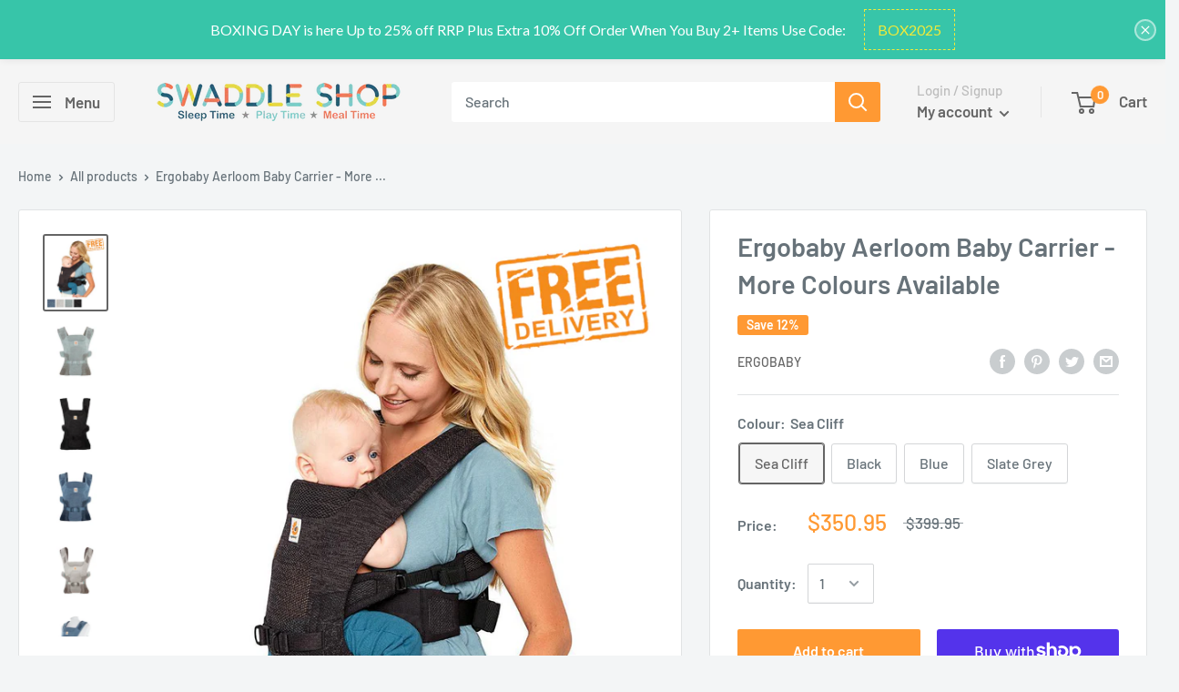

--- FILE ---
content_type: text/html; charset=utf-8
request_url: https://swaddleshop.com.au/products/ergobaby-aerloom-baby-carrier-more-colours-available
body_size: 48556
content:
<!doctype html>

<html class="no-js" lang="en">
  <head>

    <meta name="google-site-verification" content="jp7GCJDhMc5f24iq5q-XvACCGkhdOYC5GUwJlXXKEBs" />
    <!-- Global site tag (gtag.js) - Google Ads: 972739839 -->
<script async src="https://www.googletagmanager.com/gtag/js?id=AW-972739839"></script>
<script>
  window.dataLayer = window.dataLayer || [];
  function gtag(){dataLayer.push(arguments);}
  gtag('js', new Date());

  gtag('config', 'AW-972739839');
</script>
    
    <meta charset="utf-8"> 
    <meta http-equiv="X-UA-Compatible" content="IE=edge,chrome=1">
    <meta name="viewport" content="width=device-width, initial-scale=1.0, height=device-height, minimum-scale=1.0, maximum-scale=1.0">
    <meta name="theme-color" content="#656565"><title>Ergobaby Aerloom Baby Carrier - More Colours Available &ndash; Swaddle Shop
</title><meta name="description" content="Ergobaby Aerloom Baby Carrier  The newest and lightest baby carrier on the market!New from Ergobaby, Aerloom is the first-of-its-kind, FormaKnit™ baby carrier made to move, stretch and fit your daily life redefining comfort. Ultra-lightweight with built-in airflow and constructed from FormaKnit™ fabric for the ultimate"><link rel="canonical" href="https://swaddleshop.com.au/products/ergobaby-aerloom-baby-carrier-more-colours-available"><link rel="shortcut icon" href="//swaddleshop.com.au/cdn/shop/files/favicon_430x_SwaddleShop_96x.png?v=1717760185" type="image/png"><link rel="preload" as="style" href="//swaddleshop.com.au/cdn/shop/t/5/assets/theme.scss.css?v=61205139994326021761759259543">

    <meta property="og:type" content="product">
  <meta property="og:title" content="Ergobaby Aerloom Baby Carrier - More Colours Available"><meta property="og:image" content="http://swaddleshop.com.au/cdn/shop/products/1.2ergobabyAerloommainFreeshipping_1024x.jpg?v=1632824047">
    <meta property="og:image:secure_url" content="https://swaddleshop.com.au/cdn/shop/products/1.2ergobabyAerloommainFreeshipping_1024x.jpg?v=1632824047"><meta property="og:image" content="http://swaddleshop.com.au/cdn/shop/products/Aerloom_BCAERGNLGN_Sea_Cliff_03-3000x3000-fa103c3_1024x1024_ca6cde9c-11a0-4058-8b4c-b48008da83d1_1024x.png?v=1632824048">
    <meta property="og:image:secure_url" content="https://swaddleshop.com.au/cdn/shop/products/Aerloom_BCAERGNLGN_Sea_Cliff_03-3000x3000-fa103c3_1024x1024_ca6cde9c-11a0-4058-8b4c-b48008da83d1_1024x.png?v=1632824048"><meta property="og:image" content="http://swaddleshop.com.au/cdn/shop/products/Ergobaby_Aerloom_Charcoal_Web_1024x1024_08558e71-165b-40cc-a8c7-328c661fd87a_1024x.jpg?v=1632824047">
    <meta property="og:image:secure_url" content="https://swaddleshop.com.au/cdn/shop/products/Ergobaby_Aerloom_Charcoal_Web_1024x1024_08558e71-165b-40cc-a8c7-328c661fd87a_1024x.jpg?v=1632824047"><meta property="product:price:amount" content="350.95">
  <meta property="product:price:currency" content="AUD"><meta property="og:description" content="Ergobaby Aerloom Baby Carrier  The newest and lightest baby carrier on the market!New from Ergobaby, Aerloom is the first-of-its-kind, FormaKnit™ baby carrier made to move, stretch and fit your daily life redefining comfort. Ultra-lightweight with built-in airflow and constructed from FormaKnit™ fabric for the ultimate"><meta property="og:url" content="https://swaddleshop.com.au/products/ergobaby-aerloom-baby-carrier-more-colours-available">
<meta property="og:site_name" content="Swaddle Shop"><meta name="twitter:card" content="summary"><meta name="twitter:title" content="Ergobaby Aerloom Baby Carrier - More Colours Available">
  <meta name="twitter:description" content="Ergobaby Aerloom Baby Carrier  The newest and lightest baby carrier on the market!New from Ergobaby, Aerloom is the first-of-its-kind, FormaKnit™ baby carrier made to move, stretch and fit your daily life redefining comfort. Ultra-lightweight with built-in airflow and constructed from FormaKnit™ fabric for the ultimate fit!   Features Ultra-lightweight with built-in airflow and constructed from FormaKnit™ fabric for the ultimate fit! All position baby carrier - no infant insert required Structure and durability that won’t weigh you down. Aerloom is one of the lightest carriers on the market, at only .66 kg. Seamlessly integrated knit mesh panels create built-in airflow for maximum breathability Made from post-consumer recycled polyester, Aerloom is as good for the earth as it is your adventurous lifestyle ErgoPromise Guarantee Limited Edition colours! Once this colour sells out, it won’t be available again Newborn ready from 3.2kg -">
  <meta name="twitter:image" content="https://swaddleshop.com.au/cdn/shop/products/1.2ergobabyAerloommainFreeshipping_600x600_crop_center.jpg?v=1632824047">
<link rel="preconnect" href="//fonts.shopifycdn.com">
    <link rel="dns-prefetch" href="//productreviews.shopifycdn.com">
    <link rel="dns-prefetch" href="//maps.googleapis.com">
    <link rel="dns-prefetch" href="//maps.gstatic.com">

    <script>window.performance && window.performance.mark && window.performance.mark('shopify.content_for_header.start');</script><meta name="google-site-verification" content="jp7GCJDhMc5f24iq5q-XvACCGkhdOYC5GUwJlXXKEBs">
<meta id="shopify-digital-wallet" name="shopify-digital-wallet" content="/26470973463/digital_wallets/dialog">
<meta name="shopify-checkout-api-token" content="4900c55b3efcb39466b278508f4c5360">
<meta id="in-context-paypal-metadata" data-shop-id="26470973463" data-venmo-supported="false" data-environment="production" data-locale="en_US" data-paypal-v4="true" data-currency="AUD">
<link rel="alternate" type="application/json+oembed" href="https://swaddleshop.com.au/products/ergobaby-aerloom-baby-carrier-more-colours-available.oembed">
<script async="async" src="/checkouts/internal/preloads.js?locale=en-AU"></script>
<link rel="preconnect" href="https://shop.app" crossorigin="anonymous">
<script async="async" src="https://shop.app/checkouts/internal/preloads.js?locale=en-AU&shop_id=26470973463" crossorigin="anonymous"></script>
<script id="apple-pay-shop-capabilities" type="application/json">{"shopId":26470973463,"countryCode":"AU","currencyCode":"AUD","merchantCapabilities":["supports3DS"],"merchantId":"gid:\/\/shopify\/Shop\/26470973463","merchantName":"Swaddle Shop","requiredBillingContactFields":["postalAddress","email","phone"],"requiredShippingContactFields":["postalAddress","email","phone"],"shippingType":"shipping","supportedNetworks":["visa","masterCard","amex","jcb"],"total":{"type":"pending","label":"Swaddle Shop","amount":"1.00"},"shopifyPaymentsEnabled":true,"supportsSubscriptions":true}</script>
<script id="shopify-features" type="application/json">{"accessToken":"4900c55b3efcb39466b278508f4c5360","betas":["rich-media-storefront-analytics"],"domain":"swaddleshop.com.au","predictiveSearch":true,"shopId":26470973463,"locale":"en"}</script>
<script>var Shopify = Shopify || {};
Shopify.shop = "swaddleshop.myshopify.com";
Shopify.locale = "en";
Shopify.currency = {"active":"AUD","rate":"1.0"};
Shopify.country = "AU";
Shopify.theme = {"name":"Warehouse","id":78922842135,"schema_name":"Warehouse","schema_version":"1.8.2","theme_store_id":871,"role":"main"};
Shopify.theme.handle = "null";
Shopify.theme.style = {"id":null,"handle":null};
Shopify.cdnHost = "swaddleshop.com.au/cdn";
Shopify.routes = Shopify.routes || {};
Shopify.routes.root = "/";</script>
<script type="module">!function(o){(o.Shopify=o.Shopify||{}).modules=!0}(window);</script>
<script>!function(o){function n(){var o=[];function n(){o.push(Array.prototype.slice.apply(arguments))}return n.q=o,n}var t=o.Shopify=o.Shopify||{};t.loadFeatures=n(),t.autoloadFeatures=n()}(window);</script>
<script>
  window.ShopifyPay = window.ShopifyPay || {};
  window.ShopifyPay.apiHost = "shop.app\/pay";
  window.ShopifyPay.redirectState = null;
</script>
<script id="shop-js-analytics" type="application/json">{"pageType":"product"}</script>
<script defer="defer" async type="module" src="//swaddleshop.com.au/cdn/shopifycloud/shop-js/modules/v2/client.init-shop-cart-sync_DtuiiIyl.en.esm.js"></script>
<script defer="defer" async type="module" src="//swaddleshop.com.au/cdn/shopifycloud/shop-js/modules/v2/chunk.common_CUHEfi5Q.esm.js"></script>
<script type="module">
  await import("//swaddleshop.com.au/cdn/shopifycloud/shop-js/modules/v2/client.init-shop-cart-sync_DtuiiIyl.en.esm.js");
await import("//swaddleshop.com.au/cdn/shopifycloud/shop-js/modules/v2/chunk.common_CUHEfi5Q.esm.js");

  window.Shopify.SignInWithShop?.initShopCartSync?.({"fedCMEnabled":true,"windoidEnabled":true});

</script>
<script>
  window.Shopify = window.Shopify || {};
  if (!window.Shopify.featureAssets) window.Shopify.featureAssets = {};
  window.Shopify.featureAssets['shop-js'] = {"shop-cart-sync":["modules/v2/client.shop-cart-sync_DFoTY42P.en.esm.js","modules/v2/chunk.common_CUHEfi5Q.esm.js"],"init-fed-cm":["modules/v2/client.init-fed-cm_D2UNy1i2.en.esm.js","modules/v2/chunk.common_CUHEfi5Q.esm.js"],"init-shop-email-lookup-coordinator":["modules/v2/client.init-shop-email-lookup-coordinator_BQEe2rDt.en.esm.js","modules/v2/chunk.common_CUHEfi5Q.esm.js"],"shop-cash-offers":["modules/v2/client.shop-cash-offers_3CTtReFF.en.esm.js","modules/v2/chunk.common_CUHEfi5Q.esm.js","modules/v2/chunk.modal_BewljZkx.esm.js"],"shop-button":["modules/v2/client.shop-button_C6oxCjDL.en.esm.js","modules/v2/chunk.common_CUHEfi5Q.esm.js"],"init-windoid":["modules/v2/client.init-windoid_5pix8xhK.en.esm.js","modules/v2/chunk.common_CUHEfi5Q.esm.js"],"avatar":["modules/v2/client.avatar_BTnouDA3.en.esm.js"],"init-shop-cart-sync":["modules/v2/client.init-shop-cart-sync_DtuiiIyl.en.esm.js","modules/v2/chunk.common_CUHEfi5Q.esm.js"],"shop-toast-manager":["modules/v2/client.shop-toast-manager_BYv_8cH1.en.esm.js","modules/v2/chunk.common_CUHEfi5Q.esm.js"],"pay-button":["modules/v2/client.pay-button_FnF9EIkY.en.esm.js","modules/v2/chunk.common_CUHEfi5Q.esm.js"],"shop-login-button":["modules/v2/client.shop-login-button_CH1KUpOf.en.esm.js","modules/v2/chunk.common_CUHEfi5Q.esm.js","modules/v2/chunk.modal_BewljZkx.esm.js"],"init-customer-accounts-sign-up":["modules/v2/client.init-customer-accounts-sign-up_aj7QGgYS.en.esm.js","modules/v2/client.shop-login-button_CH1KUpOf.en.esm.js","modules/v2/chunk.common_CUHEfi5Q.esm.js","modules/v2/chunk.modal_BewljZkx.esm.js"],"init-shop-for-new-customer-accounts":["modules/v2/client.init-shop-for-new-customer-accounts_NbnYRf_7.en.esm.js","modules/v2/client.shop-login-button_CH1KUpOf.en.esm.js","modules/v2/chunk.common_CUHEfi5Q.esm.js","modules/v2/chunk.modal_BewljZkx.esm.js"],"init-customer-accounts":["modules/v2/client.init-customer-accounts_ppedhqCH.en.esm.js","modules/v2/client.shop-login-button_CH1KUpOf.en.esm.js","modules/v2/chunk.common_CUHEfi5Q.esm.js","modules/v2/chunk.modal_BewljZkx.esm.js"],"shop-follow-button":["modules/v2/client.shop-follow-button_CMIBBa6u.en.esm.js","modules/v2/chunk.common_CUHEfi5Q.esm.js","modules/v2/chunk.modal_BewljZkx.esm.js"],"lead-capture":["modules/v2/client.lead-capture_But0hIyf.en.esm.js","modules/v2/chunk.common_CUHEfi5Q.esm.js","modules/v2/chunk.modal_BewljZkx.esm.js"],"checkout-modal":["modules/v2/client.checkout-modal_BBxc70dQ.en.esm.js","modules/v2/chunk.common_CUHEfi5Q.esm.js","modules/v2/chunk.modal_BewljZkx.esm.js"],"shop-login":["modules/v2/client.shop-login_hM3Q17Kl.en.esm.js","modules/v2/chunk.common_CUHEfi5Q.esm.js","modules/v2/chunk.modal_BewljZkx.esm.js"],"payment-terms":["modules/v2/client.payment-terms_CAtGlQYS.en.esm.js","modules/v2/chunk.common_CUHEfi5Q.esm.js","modules/v2/chunk.modal_BewljZkx.esm.js"]};
</script>
<script>(function() {
  var isLoaded = false;
  function asyncLoad() {
    if (isLoaded) return;
    isLoaded = true;
    var urls = ["https:\/\/d10lpsik1i8c69.cloudfront.net\/w.js?shop=swaddleshop.myshopify.com","https:\/\/static.klaviyo.com\/onsite\/js\/klaviyo.js?company_id=ScqyPZ\u0026shop=swaddleshop.myshopify.com","https:\/\/static.klaviyo.com\/onsite\/js\/klaviyo.js?company_id=ScqyPZ\u0026shop=swaddleshop.myshopify.com","https:\/\/announcement-bar.conversionbear.com\/script?app=announcement-bar\u0026shop=swaddleshop.myshopify.com","https:\/\/d18eg7dreypte5.cloudfront.net\/browse-abandonment\/smsbump_timer.js?shop=swaddleshop.myshopify.com","\/\/backinstock.useamp.com\/widget\/35719_1767156205.js?category=bis\u0026v=6\u0026shop=swaddleshop.myshopify.com"];
    for (var i = 0; i < urls.length; i++) {
      var s = document.createElement('script');
      s.type = 'text/javascript';
      s.async = true;
      s.src = urls[i];
      var x = document.getElementsByTagName('script')[0];
      x.parentNode.insertBefore(s, x);
    }
  };
  if(window.attachEvent) {
    window.attachEvent('onload', asyncLoad);
  } else {
    window.addEventListener('load', asyncLoad, false);
  }
})();</script>
<script id="__st">var __st={"a":26470973463,"offset":39600,"reqid":"5a11934d-6fa7-4bdb-a14e-5f7e2b769669-1767628521","pageurl":"swaddleshop.com.au\/products\/ergobaby-aerloom-baby-carrier-more-colours-available","u":"cfaaa0609fe3","p":"product","rtyp":"product","rid":6583189504023};</script>
<script>window.ShopifyPaypalV4VisibilityTracking = true;</script>
<script id="captcha-bootstrap">!function(){'use strict';const t='contact',e='account',n='new_comment',o=[[t,t],['blogs',n],['comments',n],[t,'customer']],c=[[e,'customer_login'],[e,'guest_login'],[e,'recover_customer_password'],[e,'create_customer']],r=t=>t.map((([t,e])=>`form[action*='/${t}']:not([data-nocaptcha='true']) input[name='form_type'][value='${e}']`)).join(','),a=t=>()=>t?[...document.querySelectorAll(t)].map((t=>t.form)):[];function s(){const t=[...o],e=r(t);return a(e)}const i='password',u='form_key',d=['recaptcha-v3-token','g-recaptcha-response','h-captcha-response',i],f=()=>{try{return window.sessionStorage}catch{return}},m='__shopify_v',_=t=>t.elements[u];function p(t,e,n=!1){try{const o=window.sessionStorage,c=JSON.parse(o.getItem(e)),{data:r}=function(t){const{data:e,action:n}=t;return t[m]||n?{data:e,action:n}:{data:t,action:n}}(c);for(const[e,n]of Object.entries(r))t.elements[e]&&(t.elements[e].value=n);n&&o.removeItem(e)}catch(o){console.error('form repopulation failed',{error:o})}}const l='form_type',E='cptcha';function T(t){t.dataset[E]=!0}const w=window,h=w.document,L='Shopify',v='ce_forms',y='captcha';let A=!1;((t,e)=>{const n=(g='f06e6c50-85a8-45c8-87d0-21a2b65856fe',I='https://cdn.shopify.com/shopifycloud/storefront-forms-hcaptcha/ce_storefront_forms_captcha_hcaptcha.v1.5.2.iife.js',D={infoText:'Protected by hCaptcha',privacyText:'Privacy',termsText:'Terms'},(t,e,n)=>{const o=w[L][v],c=o.bindForm;if(c)return c(t,g,e,D).then(n);var r;o.q.push([[t,g,e,D],n]),r=I,A||(h.body.append(Object.assign(h.createElement('script'),{id:'captcha-provider',async:!0,src:r})),A=!0)});var g,I,D;w[L]=w[L]||{},w[L][v]=w[L][v]||{},w[L][v].q=[],w[L][y]=w[L][y]||{},w[L][y].protect=function(t,e){n(t,void 0,e),T(t)},Object.freeze(w[L][y]),function(t,e,n,w,h,L){const[v,y,A,g]=function(t,e,n){const i=e?o:[],u=t?c:[],d=[...i,...u],f=r(d),m=r(i),_=r(d.filter((([t,e])=>n.includes(e))));return[a(f),a(m),a(_),s()]}(w,h,L),I=t=>{const e=t.target;return e instanceof HTMLFormElement?e:e&&e.form},D=t=>v().includes(t);t.addEventListener('submit',(t=>{const e=I(t);if(!e)return;const n=D(e)&&!e.dataset.hcaptchaBound&&!e.dataset.recaptchaBound,o=_(e),c=g().includes(e)&&(!o||!o.value);(n||c)&&t.preventDefault(),c&&!n&&(function(t){try{if(!f())return;!function(t){const e=f();if(!e)return;const n=_(t);if(!n)return;const o=n.value;o&&e.removeItem(o)}(t);const e=Array.from(Array(32),(()=>Math.random().toString(36)[2])).join('');!function(t,e){_(t)||t.append(Object.assign(document.createElement('input'),{type:'hidden',name:u})),t.elements[u].value=e}(t,e),function(t,e){const n=f();if(!n)return;const o=[...t.querySelectorAll(`input[type='${i}']`)].map((({name:t})=>t)),c=[...d,...o],r={};for(const[a,s]of new FormData(t).entries())c.includes(a)||(r[a]=s);n.setItem(e,JSON.stringify({[m]:1,action:t.action,data:r}))}(t,e)}catch(e){console.error('failed to persist form',e)}}(e),e.submit())}));const S=(t,e)=>{t&&!t.dataset[E]&&(n(t,e.some((e=>e===t))),T(t))};for(const o of['focusin','change'])t.addEventListener(o,(t=>{const e=I(t);D(e)&&S(e,y())}));const B=e.get('form_key'),M=e.get(l),P=B&&M;t.addEventListener('DOMContentLoaded',(()=>{const t=y();if(P)for(const e of t)e.elements[l].value===M&&p(e,B);[...new Set([...A(),...v().filter((t=>'true'===t.dataset.shopifyCaptcha))])].forEach((e=>S(e,t)))}))}(h,new URLSearchParams(w.location.search),n,t,e,['guest_login'])})(!0,!0)}();</script>
<script integrity="sha256-4kQ18oKyAcykRKYeNunJcIwy7WH5gtpwJnB7kiuLZ1E=" data-source-attribution="shopify.loadfeatures" defer="defer" src="//swaddleshop.com.au/cdn/shopifycloud/storefront/assets/storefront/load_feature-a0a9edcb.js" crossorigin="anonymous"></script>
<script crossorigin="anonymous" defer="defer" src="//swaddleshop.com.au/cdn/shopifycloud/storefront/assets/shopify_pay/storefront-65b4c6d7.js?v=20250812"></script>
<script data-source-attribution="shopify.dynamic_checkout.dynamic.init">var Shopify=Shopify||{};Shopify.PaymentButton=Shopify.PaymentButton||{isStorefrontPortableWallets:!0,init:function(){window.Shopify.PaymentButton.init=function(){};var t=document.createElement("script");t.src="https://swaddleshop.com.au/cdn/shopifycloud/portable-wallets/latest/portable-wallets.en.js",t.type="module",document.head.appendChild(t)}};
</script>
<script data-source-attribution="shopify.dynamic_checkout.buyer_consent">
  function portableWalletsHideBuyerConsent(e){var t=document.getElementById("shopify-buyer-consent"),n=document.getElementById("shopify-subscription-policy-button");t&&n&&(t.classList.add("hidden"),t.setAttribute("aria-hidden","true"),n.removeEventListener("click",e))}function portableWalletsShowBuyerConsent(e){var t=document.getElementById("shopify-buyer-consent"),n=document.getElementById("shopify-subscription-policy-button");t&&n&&(t.classList.remove("hidden"),t.removeAttribute("aria-hidden"),n.addEventListener("click",e))}window.Shopify?.PaymentButton&&(window.Shopify.PaymentButton.hideBuyerConsent=portableWalletsHideBuyerConsent,window.Shopify.PaymentButton.showBuyerConsent=portableWalletsShowBuyerConsent);
</script>
<script>
  function portableWalletsCleanup(e){e&&e.src&&console.error("Failed to load portable wallets script "+e.src);var t=document.querySelectorAll("shopify-accelerated-checkout .shopify-payment-button__skeleton, shopify-accelerated-checkout-cart .wallet-cart-button__skeleton"),e=document.getElementById("shopify-buyer-consent");for(let e=0;e<t.length;e++)t[e].remove();e&&e.remove()}function portableWalletsNotLoadedAsModule(e){e instanceof ErrorEvent&&"string"==typeof e.message&&e.message.includes("import.meta")&&"string"==typeof e.filename&&e.filename.includes("portable-wallets")&&(window.removeEventListener("error",portableWalletsNotLoadedAsModule),window.Shopify.PaymentButton.failedToLoad=e,"loading"===document.readyState?document.addEventListener("DOMContentLoaded",window.Shopify.PaymentButton.init):window.Shopify.PaymentButton.init())}window.addEventListener("error",portableWalletsNotLoadedAsModule);
</script>

<script type="module" src="https://swaddleshop.com.au/cdn/shopifycloud/portable-wallets/latest/portable-wallets.en.js" onError="portableWalletsCleanup(this)" crossorigin="anonymous"></script>
<script nomodule>
  document.addEventListener("DOMContentLoaded", portableWalletsCleanup);
</script>

<link id="shopify-accelerated-checkout-styles" rel="stylesheet" media="screen" href="https://swaddleshop.com.au/cdn/shopifycloud/portable-wallets/latest/accelerated-checkout-backwards-compat.css" crossorigin="anonymous">
<style id="shopify-accelerated-checkout-cart">
        #shopify-buyer-consent {
  margin-top: 1em;
  display: inline-block;
  width: 100%;
}

#shopify-buyer-consent.hidden {
  display: none;
}

#shopify-subscription-policy-button {
  background: none;
  border: none;
  padding: 0;
  text-decoration: underline;
  font-size: inherit;
  cursor: pointer;
}

#shopify-subscription-policy-button::before {
  box-shadow: none;
}

      </style>

<script>window.performance && window.performance.mark && window.performance.mark('shopify.content_for_header.end');</script>

    
  <script type="application/ld+json">
  {
    "@context": "http://schema.org",
    "@type": "Product",
    "offers": [{
          "@type": "Offer",
          "name": "Sea Cliff",
          "availability":"https://schema.org/InStock",
          "price": 350.95,
          "priceCurrency": "AUD",
          "priceValidUntil": "2026-01-16","sku": "XXXX2918","url": "/products/ergobaby-aerloom-baby-carrier-more-colours-available/products/ergobaby-aerloom-baby-carrier-more-colours-available?variant=39390676746263"
        },
{
          "@type": "Offer",
          "name": "Black",
          "availability":"https://schema.org/InStock",
          "price": 350.95,
          "priceCurrency": "AUD",
          "priceValidUntil": "2026-01-16","sku": "XXXX2919","url": "/products/ergobaby-aerloom-baby-carrier-more-colours-available/products/ergobaby-aerloom-baby-carrier-more-colours-available?variant=39390676779031"
        },
{
          "@type": "Offer",
          "name": "Blue",
          "availability":"https://schema.org/InStock",
          "price": 350.95,
          "priceCurrency": "AUD",
          "priceValidUntil": "2026-01-16","sku": "XXXX2920","url": "/products/ergobaby-aerloom-baby-carrier-more-colours-available/products/ergobaby-aerloom-baby-carrier-more-colours-available?variant=39390676811799"
        },
{
          "@type": "Offer",
          "name": "Slate Grey",
          "availability":"https://schema.org/InStock",
          "price": 350.95,
          "priceCurrency": "AUD",
          "priceValidUntil": "2026-01-16","sku": "XXXX2921","url": "/products/ergobaby-aerloom-baby-carrier-more-colours-available/products/ergobaby-aerloom-baby-carrier-more-colours-available?variant=39390676844567"
        }
],
      "mpn": "888886970",
      "productId": "888886970",
    "brand": {
      "name": "ergobaby"
    },
    "name": "Ergobaby Aerloom Baby Carrier - More Colours Available",
    "description": "Ergobaby Aerloom Baby Carrier \nThe newest and lightest baby carrier on the market!New from Ergobaby, Aerloom is the first-of-its-kind, FormaKnit™ baby carrier made to move, stretch and fit your daily life redefining comfort. Ultra-lightweight with built-in airflow and constructed from FormaKnit™ fabric for the ultimate fit!  \n\nFeatures\n\nUltra-lightweight with built-in airflow and constructed from FormaKnit™ fabric for the ultimate fit!\nAll position baby carrier - no infant insert required\nStructure and durability that won’t weigh you down. Aerloom is one of the lightest carriers on the market, at only .66 kg.\nSeamlessly integrated knit mesh panels create built-in airflow for maximum breathability\nMade from post-consumer recycled polyester, Aerloom is as good for the earth as it is your adventurous lifestyle\nErgoPromise Guarantee\nLimited Edition colours! Once this colour sells out, it won’t be available again\nNewborn ready from 3.2kg - 15.9kgs     \n\n\n ",
    "category": "Out \u0026 About",
    "url": "/products/ergobaby-aerloom-baby-carrier-more-colours-available/products/ergobaby-aerloom-baby-carrier-more-colours-available",
    "sku": "XXXX2918",
    "image": {
      "@type": "ImageObject",
      "url": "https://swaddleshop.com.au/cdn/shop/products/1.2ergobabyAerloommainFreeshipping_1024x.jpg?v=1632824047",
      "image": "https://swaddleshop.com.au/cdn/shop/products/1.2ergobabyAerloommainFreeshipping_1024x.jpg?v=1632824047",
      "name": "Ergobaby Aerloom Baby Carrier - More Colours Available",
      "width": "1024",
      "height": "1024"
    }
  }
  </script>



  <script type="application/ld+json">
  {
    "@context": "http://schema.org",
    "@type": "BreadcrumbList",
  "itemListElement": [{
      "@type": "ListItem",
      "position": 1,
      "name": "Home",
      "item": "https://swaddleshop.com.au"
    },{
          "@type": "ListItem",
          "position": 2,
          "name": "Ergobaby Aerloom Baby Carrier - More Colours Available",
          "item": "https://swaddleshop.com.au/products/ergobaby-aerloom-baby-carrier-more-colours-available"
        }]
  }
  </script>


    <script>
      // This allows to expose several variables to the global scope, to be used in scripts
      window.theme = {
        pageType: "product",
        cartCount: 0,
        moneyFormat: "${{amount}}",
        moneyWithCurrencyFormat: "${{amount}} AUD",
        showDiscount: true,
        discountMode: "percentage",
        searchMode: "product,article",
        cartType: "drawer"
      };

      window.routes = {
        rootUrl: "\/",
        cartUrl: "\/cart",
        cartAddUrl: "\/cart\/add",
        cartChangeUrl: "\/cart\/change",
        searchUrl: "\/search",
        productRecommendationsUrl: "\/recommendations\/products"
      };

      window.languages = {
        collectionOnSaleLabel: "Save {{savings}}",
        productFormUnavailable: "Unavailable",
        productFormAddToCart: "Add to cart",
        productFormSoldOut: "Sold out",
        shippingEstimatorNoResults: "No shipping could be found for your address.",
        shippingEstimatorOneResult: "There is one shipping rate for your address:",
        shippingEstimatorMultipleResults: "There are {{count}} shipping rates for your address:",
        shippingEstimatorErrors: "There are some errors:"
      };

      window.lazySizesConfig = {
        loadHidden: false,
        hFac: 0.8,
        expFactor: 3,
        customMedia: {
          '--phone': '(max-width: 640px)',
          '--tablet': '(min-width: 641px) and (max-width: 1023px)',
          '--lap': '(min-width: 1024px)'
        }
      };

      document.documentElement.className = document.documentElement.className.replace('no-js', 'js');
    </script>

    <script src="//swaddleshop.com.au/cdn/shop/t/5/assets/lazysizes.min.js?v=38423348123636194381585908038" async></script><script src="//polyfill-fastly.net/v3/polyfill.min.js?unknown=polyfill&features=fetch,Element.prototype.closest,Element.prototype.matches,Element.prototype.remove,Element.prototype.classList,Array.prototype.includes,Array.prototype.fill,String.prototype.includes,String.prototype.padStart,Object.assign,CustomEvent,Intl,URL,DOMTokenList,IntersectionObserver,IntersectionObserverEntry" defer></script>
    <script src="//swaddleshop.com.au/cdn/shop/t/5/assets/libs.min.js?v=141095812039519903031585908038" defer></script>
    <script src="//swaddleshop.com.au/cdn/shop/t/5/assets/theme.min.js?v=136109282511134679311585908043" defer></script>
    <script src="//swaddleshop.com.au/cdn/shop/t/5/assets/custom.js?v=90373254691674712701585908041" defer></script>

    <link rel="stylesheet" href="//swaddleshop.com.au/cdn/shop/t/5/assets/theme.scss.css?v=61205139994326021761759259543">

    <script>
      (function () {
        window.onpageshow = function() {
          // We force re-freshing the cart content onpageshow, as most browsers will serve a cache copy when hitting the
          // back button, which cause staled data
          document.documentElement.dispatchEvent(new CustomEvent('cart:refresh', {
            bubbles: true
          }));
        };
      })();
    </script>
  
  <!-- "snippets/shogun-head.liquid" was not rendered, the associated app was uninstalled -->

<!--begin-boost-pfs-filter-css-->
  <link rel="preload stylesheet" href="//swaddleshop.com.au/cdn/shop/t/5/assets/boost-pfs-instant-search.css?v=157996887185951427261628089907" as="style"><link href="//swaddleshop.com.au/cdn/shop/t/5/assets/boost-pfs-custom.css?v=22889382718877825641628089912" rel="stylesheet" type="text/css" media="all" />
<style data-id="boost-pfs-style" type="text/css">
    .boost-pfs-filter-option-title-text {}

   .boost-pfs-filter-tree-v .boost-pfs-filter-option-title-text:before {}
    .boost-pfs-filter-tree-v .boost-pfs-filter-option.boost-pfs-filter-option-collapsed .boost-pfs-filter-option-title-text:before {}
    .boost-pfs-filter-tree-h .boost-pfs-filter-option-title-heading:before {}

    .boost-pfs-filter-refine-by .boost-pfs-filter-option-title h3 {}

    .boost-pfs-filter-option-content .boost-pfs-filter-option-item-list .boost-pfs-filter-option-item button,
    .boost-pfs-filter-option-content .boost-pfs-filter-option-item-list .boost-pfs-filter-option-item .boost-pfs-filter-button,
    .boost-pfs-filter-option-range-amount input,
    .boost-pfs-filter-tree-v .boost-pfs-filter-refine-by .boost-pfs-filter-refine-by-items .refine-by-item,
    .boost-pfs-filter-refine-by-wrapper-v .boost-pfs-filter-refine-by .boost-pfs-filter-refine-by-items .refine-by-item,
    .boost-pfs-filter-refine-by .boost-pfs-filter-option-title,
    .boost-pfs-filter-refine-by .boost-pfs-filter-refine-by-items .refine-by-item>a,
    .boost-pfs-filter-refine-by>span,
    .boost-pfs-filter-clear,
    .boost-pfs-filter-clear-all{}
    .boost-pfs-filter-tree-h .boost-pfs-filter-pc .boost-pfs-filter-refine-by-items .refine-by-item .boost-pfs-filter-clear .refine-by-type, 
    .boost-pfs-filter-refine-by-wrapper-h .boost-pfs-filter-pc .boost-pfs-filter-refine-by-items .refine-by-item .boost-pfs-filter-clear .refine-by-type {}

    .boost-pfs-filter-option-multi-level-collections .boost-pfs-filter-option-multi-level-list .boost-pfs-filter-option-item .boost-pfs-filter-button-arrow .boost-pfs-arrow:before,
    .boost-pfs-filter-option-multi-level-tag .boost-pfs-filter-option-multi-level-list .boost-pfs-filter-option-item .boost-pfs-filter-button-arrow .boost-pfs-arrow:before {}

    .boost-pfs-filter-refine-by-wrapper-v .boost-pfs-filter-refine-by .boost-pfs-filter-refine-by-items .refine-by-item .boost-pfs-filter-clear:after, 
    .boost-pfs-filter-refine-by-wrapper-v .boost-pfs-filter-refine-by .boost-pfs-filter-refine-by-items .refine-by-item .boost-pfs-filter-clear:before, 
    .boost-pfs-filter-tree-v .boost-pfs-filter-refine-by .boost-pfs-filter-refine-by-items .refine-by-item .boost-pfs-filter-clear:after, 
    .boost-pfs-filter-tree-v .boost-pfs-filter-refine-by .boost-pfs-filter-refine-by-items .refine-by-item .boost-pfs-filter-clear:before,
    .boost-pfs-filter-refine-by-wrapper-h .boost-pfs-filter-pc .boost-pfs-filter-refine-by-items .refine-by-item .boost-pfs-filter-clear:after, 
    .boost-pfs-filter-refine-by-wrapper-h .boost-pfs-filter-pc .boost-pfs-filter-refine-by-items .refine-by-item .boost-pfs-filter-clear:before, 
    .boost-pfs-filter-tree-h .boost-pfs-filter-pc .boost-pfs-filter-refine-by-items .refine-by-item .boost-pfs-filter-clear:after, 
    .boost-pfs-filter-tree-h .boost-pfs-filter-pc .boost-pfs-filter-refine-by-items .refine-by-item .boost-pfs-filter-clear:before {}
    .boost-pfs-filter-option-range-slider .noUi-value-horizontal {}

    .boost-pfs-filter-tree-mobile-button button,
    .boost-pfs-filter-top-sorting-mobile button {}
    .boost-pfs-filter-top-sorting-mobile button>span:after {}
  </style>
<!--end-boost-pfs-filter-css-->


<script src="//staticxx.s3.amazonaws.com/aio_stats_lib_v1.min.js?v=1.0"></script><!-- BEGIN app block: shopify://apps/frequently-bought/blocks/app-embed-block/b1a8cbea-c844-4842-9529-7c62dbab1b1f --><script>
    window.codeblackbelt = window.codeblackbelt || {};
    window.codeblackbelt.shop = window.codeblackbelt.shop || 'swaddleshop.myshopify.com';
    
        window.codeblackbelt.productId = 6583189504023;</script><script src="//cdn.codeblackbelt.com/widgets/frequently-bought-together/main.min.js?version=2026010602+1100" async></script>
 <!-- END app block --><script src="https://cdn.shopify.com/extensions/019b108e-dcf8-7d30-9d62-b73b0eea59db/fordeer-product-label-821/assets/app.js" type="text/javascript" defer="defer"></script>
<link href="https://cdn.shopify.com/extensions/019b108e-dcf8-7d30-9d62-b73b0eea59db/fordeer-product-label-821/assets/style.css" rel="stylesheet" type="text/css" media="all">
<link href="https://monorail-edge.shopifysvc.com" rel="dns-prefetch">
<script>(function(){if ("sendBeacon" in navigator && "performance" in window) {try {var session_token_from_headers = performance.getEntriesByType('navigation')[0].serverTiming.find(x => x.name == '_s').description;} catch {var session_token_from_headers = undefined;}var session_cookie_matches = document.cookie.match(/_shopify_s=([^;]*)/);var session_token_from_cookie = session_cookie_matches && session_cookie_matches.length === 2 ? session_cookie_matches[1] : "";var session_token = session_token_from_headers || session_token_from_cookie || "";function handle_abandonment_event(e) {var entries = performance.getEntries().filter(function(entry) {return /monorail-edge.shopifysvc.com/.test(entry.name);});if (!window.abandonment_tracked && entries.length === 0) {window.abandonment_tracked = true;var currentMs = Date.now();var navigation_start = performance.timing.navigationStart;var payload = {shop_id: 26470973463,url: window.location.href,navigation_start,duration: currentMs - navigation_start,session_token,page_type: "product"};window.navigator.sendBeacon("https://monorail-edge.shopifysvc.com/v1/produce", JSON.stringify({schema_id: "online_store_buyer_site_abandonment/1.1",payload: payload,metadata: {event_created_at_ms: currentMs,event_sent_at_ms: currentMs}}));}}window.addEventListener('pagehide', handle_abandonment_event);}}());</script>
<script id="web-pixels-manager-setup">(function e(e,d,r,n,o){if(void 0===o&&(o={}),!Boolean(null===(a=null===(i=window.Shopify)||void 0===i?void 0:i.analytics)||void 0===a?void 0:a.replayQueue)){var i,a;window.Shopify=window.Shopify||{};var t=window.Shopify;t.analytics=t.analytics||{};var s=t.analytics;s.replayQueue=[],s.publish=function(e,d,r){return s.replayQueue.push([e,d,r]),!0};try{self.performance.mark("wpm:start")}catch(e){}var l=function(){var e={modern:/Edge?\/(1{2}[4-9]|1[2-9]\d|[2-9]\d{2}|\d{4,})\.\d+(\.\d+|)|Firefox\/(1{2}[4-9]|1[2-9]\d|[2-9]\d{2}|\d{4,})\.\d+(\.\d+|)|Chrom(ium|e)\/(9{2}|\d{3,})\.\d+(\.\d+|)|(Maci|X1{2}).+ Version\/(15\.\d+|(1[6-9]|[2-9]\d|\d{3,})\.\d+)([,.]\d+|)( \(\w+\)|)( Mobile\/\w+|) Safari\/|Chrome.+OPR\/(9{2}|\d{3,})\.\d+\.\d+|(CPU[ +]OS|iPhone[ +]OS|CPU[ +]iPhone|CPU IPhone OS|CPU iPad OS)[ +]+(15[._]\d+|(1[6-9]|[2-9]\d|\d{3,})[._]\d+)([._]\d+|)|Android:?[ /-](13[3-9]|1[4-9]\d|[2-9]\d{2}|\d{4,})(\.\d+|)(\.\d+|)|Android.+Firefox\/(13[5-9]|1[4-9]\d|[2-9]\d{2}|\d{4,})\.\d+(\.\d+|)|Android.+Chrom(ium|e)\/(13[3-9]|1[4-9]\d|[2-9]\d{2}|\d{4,})\.\d+(\.\d+|)|SamsungBrowser\/([2-9]\d|\d{3,})\.\d+/,legacy:/Edge?\/(1[6-9]|[2-9]\d|\d{3,})\.\d+(\.\d+|)|Firefox\/(5[4-9]|[6-9]\d|\d{3,})\.\d+(\.\d+|)|Chrom(ium|e)\/(5[1-9]|[6-9]\d|\d{3,})\.\d+(\.\d+|)([\d.]+$|.*Safari\/(?![\d.]+ Edge\/[\d.]+$))|(Maci|X1{2}).+ Version\/(10\.\d+|(1[1-9]|[2-9]\d|\d{3,})\.\d+)([,.]\d+|)( \(\w+\)|)( Mobile\/\w+|) Safari\/|Chrome.+OPR\/(3[89]|[4-9]\d|\d{3,})\.\d+\.\d+|(CPU[ +]OS|iPhone[ +]OS|CPU[ +]iPhone|CPU IPhone OS|CPU iPad OS)[ +]+(10[._]\d+|(1[1-9]|[2-9]\d|\d{3,})[._]\d+)([._]\d+|)|Android:?[ /-](13[3-9]|1[4-9]\d|[2-9]\d{2}|\d{4,})(\.\d+|)(\.\d+|)|Mobile Safari.+OPR\/([89]\d|\d{3,})\.\d+\.\d+|Android.+Firefox\/(13[5-9]|1[4-9]\d|[2-9]\d{2}|\d{4,})\.\d+(\.\d+|)|Android.+Chrom(ium|e)\/(13[3-9]|1[4-9]\d|[2-9]\d{2}|\d{4,})\.\d+(\.\d+|)|Android.+(UC? ?Browser|UCWEB|U3)[ /]?(15\.([5-9]|\d{2,})|(1[6-9]|[2-9]\d|\d{3,})\.\d+)\.\d+|SamsungBrowser\/(5\.\d+|([6-9]|\d{2,})\.\d+)|Android.+MQ{2}Browser\/(14(\.(9|\d{2,})|)|(1[5-9]|[2-9]\d|\d{3,})(\.\d+|))(\.\d+|)|K[Aa][Ii]OS\/(3\.\d+|([4-9]|\d{2,})\.\d+)(\.\d+|)/},d=e.modern,r=e.legacy,n=navigator.userAgent;return n.match(d)?"modern":n.match(r)?"legacy":"unknown"}(),u="modern"===l?"modern":"legacy",c=(null!=n?n:{modern:"",legacy:""})[u],f=function(e){return[e.baseUrl,"/wpm","/b",e.hashVersion,"modern"===e.buildTarget?"m":"l",".js"].join("")}({baseUrl:d,hashVersion:r,buildTarget:u}),m=function(e){var d=e.version,r=e.bundleTarget,n=e.surface,o=e.pageUrl,i=e.monorailEndpoint;return{emit:function(e){var a=e.status,t=e.errorMsg,s=(new Date).getTime(),l=JSON.stringify({metadata:{event_sent_at_ms:s},events:[{schema_id:"web_pixels_manager_load/3.1",payload:{version:d,bundle_target:r,page_url:o,status:a,surface:n,error_msg:t},metadata:{event_created_at_ms:s}}]});if(!i)return console&&console.warn&&console.warn("[Web Pixels Manager] No Monorail endpoint provided, skipping logging."),!1;try{return self.navigator.sendBeacon.bind(self.navigator)(i,l)}catch(e){}var u=new XMLHttpRequest;try{return u.open("POST",i,!0),u.setRequestHeader("Content-Type","text/plain"),u.send(l),!0}catch(e){return console&&console.warn&&console.warn("[Web Pixels Manager] Got an unhandled error while logging to Monorail."),!1}}}}({version:r,bundleTarget:l,surface:e.surface,pageUrl:self.location.href,monorailEndpoint:e.monorailEndpoint});try{o.browserTarget=l,function(e){var d=e.src,r=e.async,n=void 0===r||r,o=e.onload,i=e.onerror,a=e.sri,t=e.scriptDataAttributes,s=void 0===t?{}:t,l=document.createElement("script"),u=document.querySelector("head"),c=document.querySelector("body");if(l.async=n,l.src=d,a&&(l.integrity=a,l.crossOrigin="anonymous"),s)for(var f in s)if(Object.prototype.hasOwnProperty.call(s,f))try{l.dataset[f]=s[f]}catch(e){}if(o&&l.addEventListener("load",o),i&&l.addEventListener("error",i),u)u.appendChild(l);else{if(!c)throw new Error("Did not find a head or body element to append the script");c.appendChild(l)}}({src:f,async:!0,onload:function(){if(!function(){var e,d;return Boolean(null===(d=null===(e=window.Shopify)||void 0===e?void 0:e.analytics)||void 0===d?void 0:d.initialized)}()){var d=window.webPixelsManager.init(e)||void 0;if(d){var r=window.Shopify.analytics;r.replayQueue.forEach((function(e){var r=e[0],n=e[1],o=e[2];d.publishCustomEvent(r,n,o)})),r.replayQueue=[],r.publish=d.publishCustomEvent,r.visitor=d.visitor,r.initialized=!0}}},onerror:function(){return m.emit({status:"failed",errorMsg:"".concat(f," has failed to load")})},sri:function(e){var d=/^sha384-[A-Za-z0-9+/=]+$/;return"string"==typeof e&&d.test(e)}(c)?c:"",scriptDataAttributes:o}),m.emit({status:"loading"})}catch(e){m.emit({status:"failed",errorMsg:(null==e?void 0:e.message)||"Unknown error"})}}})({shopId: 26470973463,storefrontBaseUrl: "https://swaddleshop.com.au",extensionsBaseUrl: "https://extensions.shopifycdn.com/cdn/shopifycloud/web-pixels-manager",monorailEndpoint: "https://monorail-edge.shopifysvc.com/unstable/produce_batch",surface: "storefront-renderer",enabledBetaFlags: ["2dca8a86","a0d5f9d2"],webPixelsConfigList: [{"id":"924549143","configuration":"{\"store\":\"swaddleshop.myshopify.com\"}","eventPayloadVersion":"v1","runtimeContext":"STRICT","scriptVersion":"8450b52b59e80bfb2255f1e069ee1acd","type":"APP","apiClientId":740217,"privacyPurposes":["ANALYTICS","MARKETING","SALE_OF_DATA"],"dataSharingAdjustments":{"protectedCustomerApprovalScopes":["read_customer_address","read_customer_email","read_customer_name","read_customer_personal_data","read_customer_phone"]}},{"id":"300515351","configuration":"{\"config\":\"{\\\"pixel_id\\\":\\\"G-ZC4TJ768HN\\\",\\\"target_country\\\":\\\"AU\\\",\\\"gtag_events\\\":[{\\\"type\\\":\\\"begin_checkout\\\",\\\"action_label\\\":\\\"G-ZC4TJ768HN\\\"},{\\\"type\\\":\\\"search\\\",\\\"action_label\\\":\\\"G-ZC4TJ768HN\\\"},{\\\"type\\\":\\\"view_item\\\",\\\"action_label\\\":[\\\"G-ZC4TJ768HN\\\",\\\"MC-HBZ9M1LQN1\\\"]},{\\\"type\\\":\\\"purchase\\\",\\\"action_label\\\":[\\\"G-ZC4TJ768HN\\\",\\\"MC-HBZ9M1LQN1\\\"]},{\\\"type\\\":\\\"page_view\\\",\\\"action_label\\\":[\\\"G-ZC4TJ768HN\\\",\\\"MC-HBZ9M1LQN1\\\"]},{\\\"type\\\":\\\"add_payment_info\\\",\\\"action_label\\\":\\\"G-ZC4TJ768HN\\\"},{\\\"type\\\":\\\"add_to_cart\\\",\\\"action_label\\\":\\\"G-ZC4TJ768HN\\\"}],\\\"enable_monitoring_mode\\\":false}\"}","eventPayloadVersion":"v1","runtimeContext":"OPEN","scriptVersion":"b2a88bafab3e21179ed38636efcd8a93","type":"APP","apiClientId":1780363,"privacyPurposes":[],"dataSharingAdjustments":{"protectedCustomerApprovalScopes":["read_customer_address","read_customer_email","read_customer_name","read_customer_personal_data","read_customer_phone"]}},{"id":"65011735","eventPayloadVersion":"v1","runtimeContext":"LAX","scriptVersion":"1","type":"CUSTOM","privacyPurposes":["ANALYTICS"],"name":"Google Analytics tag (migrated)"},{"id":"shopify-app-pixel","configuration":"{}","eventPayloadVersion":"v1","runtimeContext":"STRICT","scriptVersion":"0450","apiClientId":"shopify-pixel","type":"APP","privacyPurposes":["ANALYTICS","MARKETING"]},{"id":"shopify-custom-pixel","eventPayloadVersion":"v1","runtimeContext":"LAX","scriptVersion":"0450","apiClientId":"shopify-pixel","type":"CUSTOM","privacyPurposes":["ANALYTICS","MARKETING"]}],isMerchantRequest: false,initData: {"shop":{"name":"Swaddle Shop","paymentSettings":{"currencyCode":"AUD"},"myshopifyDomain":"swaddleshop.myshopify.com","countryCode":"AU","storefrontUrl":"https:\/\/swaddleshop.com.au"},"customer":null,"cart":null,"checkout":null,"productVariants":[{"price":{"amount":350.95,"currencyCode":"AUD"},"product":{"title":"Ergobaby Aerloom Baby Carrier - More Colours Available","vendor":"ergobaby","id":"6583189504023","untranslatedTitle":"Ergobaby Aerloom Baby Carrier - More Colours Available","url":"\/products\/ergobaby-aerloom-baby-carrier-more-colours-available","type":"Out \u0026 About"},"id":"39390676746263","image":{"src":"\/\/swaddleshop.com.au\/cdn\/shop\/products\/Aerloom_BCAERGNLGN_Sea_Cliff_03-3000x3000-fa103c3_1024x1024_ca6cde9c-11a0-4058-8b4c-b48008da83d1.png?v=1632824048"},"sku":"XXXX2918","title":"Sea Cliff","untranslatedTitle":"Sea Cliff"},{"price":{"amount":350.95,"currencyCode":"AUD"},"product":{"title":"Ergobaby Aerloom Baby Carrier - More Colours Available","vendor":"ergobaby","id":"6583189504023","untranslatedTitle":"Ergobaby Aerloom Baby Carrier - More Colours Available","url":"\/products\/ergobaby-aerloom-baby-carrier-more-colours-available","type":"Out \u0026 About"},"id":"39390676779031","image":{"src":"\/\/swaddleshop.com.au\/cdn\/shop\/products\/Ergobaby_Aerloom_Charcoal_Web_1024x1024_08558e71-165b-40cc-a8c7-328c661fd87a.jpg?v=1632824047"},"sku":"XXXX2919","title":"Black","untranslatedTitle":"Black"},{"price":{"amount":350.95,"currencyCode":"AUD"},"product":{"title":"Ergobaby Aerloom Baby Carrier - More Colours Available","vendor":"ergobaby","id":"6583189504023","untranslatedTitle":"Ergobaby Aerloom Baby Carrier - More Colours Available","url":"\/products\/ergobaby-aerloom-baby-carrier-more-colours-available","type":"Out \u0026 About"},"id":"39390676811799","image":{"src":"\/\/swaddleshop.com.au\/cdn\/shop\/products\/Aerloom_BCAEROCBLUE_Ocean_Blue_03-3000x3000-2567b33_1024x1024_d48663fd-400d-40d7-be12-fff946a4ff61.jpg?v=1632824048"},"sku":"XXXX2920","title":"Blue","untranslatedTitle":"Blue"},{"price":{"amount":350.95,"currencyCode":"AUD"},"product":{"title":"Ergobaby Aerloom Baby Carrier - More Colours Available","vendor":"ergobaby","id":"6583189504023","untranslatedTitle":"Ergobaby Aerloom Baby Carrier - More Colours Available","url":"\/products\/ergobaby-aerloom-baby-carrier-more-colours-available","type":"Out \u0026 About"},"id":"39390676844567","image":{"src":"\/\/swaddleshop.com.au\/cdn\/shop\/products\/BCAERSLTGRY_main_1024x1024_64bd197e-3ddd-445e-81bf-a222d19fc2b3.webp?v=1658829615"},"sku":"XXXX2921","title":"Slate Grey","untranslatedTitle":"Slate Grey"}],"purchasingCompany":null},},"https://swaddleshop.com.au/cdn","da62cc92w68dfea28pcf9825a4m392e00d0",{"modern":"","legacy":""},{"shopId":"26470973463","storefrontBaseUrl":"https:\/\/swaddleshop.com.au","extensionBaseUrl":"https:\/\/extensions.shopifycdn.com\/cdn\/shopifycloud\/web-pixels-manager","surface":"storefront-renderer","enabledBetaFlags":"[\"2dca8a86\", \"a0d5f9d2\"]","isMerchantRequest":"false","hashVersion":"da62cc92w68dfea28pcf9825a4m392e00d0","publish":"custom","events":"[[\"page_viewed\",{}],[\"product_viewed\",{\"productVariant\":{\"price\":{\"amount\":350.95,\"currencyCode\":\"AUD\"},\"product\":{\"title\":\"Ergobaby Aerloom Baby Carrier - More Colours Available\",\"vendor\":\"ergobaby\",\"id\":\"6583189504023\",\"untranslatedTitle\":\"Ergobaby Aerloom Baby Carrier - More Colours Available\",\"url\":\"\/products\/ergobaby-aerloom-baby-carrier-more-colours-available\",\"type\":\"Out \u0026 About\"},\"id\":\"39390676746263\",\"image\":{\"src\":\"\/\/swaddleshop.com.au\/cdn\/shop\/products\/Aerloom_BCAERGNLGN_Sea_Cliff_03-3000x3000-fa103c3_1024x1024_ca6cde9c-11a0-4058-8b4c-b48008da83d1.png?v=1632824048\"},\"sku\":\"XXXX2918\",\"title\":\"Sea Cliff\",\"untranslatedTitle\":\"Sea Cliff\"}}]]"});</script><script>
  window.ShopifyAnalytics = window.ShopifyAnalytics || {};
  window.ShopifyAnalytics.meta = window.ShopifyAnalytics.meta || {};
  window.ShopifyAnalytics.meta.currency = 'AUD';
  var meta = {"product":{"id":6583189504023,"gid":"gid:\/\/shopify\/Product\/6583189504023","vendor":"ergobaby","type":"Out \u0026 About","handle":"ergobaby-aerloom-baby-carrier-more-colours-available","variants":[{"id":39390676746263,"price":35095,"name":"Ergobaby Aerloom Baby Carrier - More Colours Available - Sea Cliff","public_title":"Sea Cliff","sku":"XXXX2918"},{"id":39390676779031,"price":35095,"name":"Ergobaby Aerloom Baby Carrier - More Colours Available - Black","public_title":"Black","sku":"XXXX2919"},{"id":39390676811799,"price":35095,"name":"Ergobaby Aerloom Baby Carrier - More Colours Available - Blue","public_title":"Blue","sku":"XXXX2920"},{"id":39390676844567,"price":35095,"name":"Ergobaby Aerloom Baby Carrier - More Colours Available - Slate Grey","public_title":"Slate Grey","sku":"XXXX2921"}],"remote":false},"page":{"pageType":"product","resourceType":"product","resourceId":6583189504023,"requestId":"5a11934d-6fa7-4bdb-a14e-5f7e2b769669-1767628521"}};
  for (var attr in meta) {
    window.ShopifyAnalytics.meta[attr] = meta[attr];
  }
</script>
<script class="analytics">
  (function () {
    var customDocumentWrite = function(content) {
      var jquery = null;

      if (window.jQuery) {
        jquery = window.jQuery;
      } else if (window.Checkout && window.Checkout.$) {
        jquery = window.Checkout.$;
      }

      if (jquery) {
        jquery('body').append(content);
      }
    };

    var hasLoggedConversion = function(token) {
      if (token) {
        return document.cookie.indexOf('loggedConversion=' + token) !== -1;
      }
      return false;
    }

    var setCookieIfConversion = function(token) {
      if (token) {
        var twoMonthsFromNow = new Date(Date.now());
        twoMonthsFromNow.setMonth(twoMonthsFromNow.getMonth() + 2);

        document.cookie = 'loggedConversion=' + token + '; expires=' + twoMonthsFromNow;
      }
    }

    var trekkie = window.ShopifyAnalytics.lib = window.trekkie = window.trekkie || [];
    if (trekkie.integrations) {
      return;
    }
    trekkie.methods = [
      'identify',
      'page',
      'ready',
      'track',
      'trackForm',
      'trackLink'
    ];
    trekkie.factory = function(method) {
      return function() {
        var args = Array.prototype.slice.call(arguments);
        args.unshift(method);
        trekkie.push(args);
        return trekkie;
      };
    };
    for (var i = 0; i < trekkie.methods.length; i++) {
      var key = trekkie.methods[i];
      trekkie[key] = trekkie.factory(key);
    }
    trekkie.load = function(config) {
      trekkie.config = config || {};
      trekkie.config.initialDocumentCookie = document.cookie;
      var first = document.getElementsByTagName('script')[0];
      var script = document.createElement('script');
      script.type = 'text/javascript';
      script.onerror = function(e) {
        var scriptFallback = document.createElement('script');
        scriptFallback.type = 'text/javascript';
        scriptFallback.onerror = function(error) {
                var Monorail = {
      produce: function produce(monorailDomain, schemaId, payload) {
        var currentMs = new Date().getTime();
        var event = {
          schema_id: schemaId,
          payload: payload,
          metadata: {
            event_created_at_ms: currentMs,
            event_sent_at_ms: currentMs
          }
        };
        return Monorail.sendRequest("https://" + monorailDomain + "/v1/produce", JSON.stringify(event));
      },
      sendRequest: function sendRequest(endpointUrl, payload) {
        // Try the sendBeacon API
        if (window && window.navigator && typeof window.navigator.sendBeacon === 'function' && typeof window.Blob === 'function' && !Monorail.isIos12()) {
          var blobData = new window.Blob([payload], {
            type: 'text/plain'
          });

          if (window.navigator.sendBeacon(endpointUrl, blobData)) {
            return true;
          } // sendBeacon was not successful

        } // XHR beacon

        var xhr = new XMLHttpRequest();

        try {
          xhr.open('POST', endpointUrl);
          xhr.setRequestHeader('Content-Type', 'text/plain');
          xhr.send(payload);
        } catch (e) {
          console.log(e);
        }

        return false;
      },
      isIos12: function isIos12() {
        return window.navigator.userAgent.lastIndexOf('iPhone; CPU iPhone OS 12_') !== -1 || window.navigator.userAgent.lastIndexOf('iPad; CPU OS 12_') !== -1;
      }
    };
    Monorail.produce('monorail-edge.shopifysvc.com',
      'trekkie_storefront_load_errors/1.1',
      {shop_id: 26470973463,
      theme_id: 78922842135,
      app_name: "storefront",
      context_url: window.location.href,
      source_url: "//swaddleshop.com.au/cdn/s/trekkie.storefront.8f32c7f0b513e73f3235c26245676203e1209161.min.js"});

        };
        scriptFallback.async = true;
        scriptFallback.src = '//swaddleshop.com.au/cdn/s/trekkie.storefront.8f32c7f0b513e73f3235c26245676203e1209161.min.js';
        first.parentNode.insertBefore(scriptFallback, first);
      };
      script.async = true;
      script.src = '//swaddleshop.com.au/cdn/s/trekkie.storefront.8f32c7f0b513e73f3235c26245676203e1209161.min.js';
      first.parentNode.insertBefore(script, first);
    };
    trekkie.load(
      {"Trekkie":{"appName":"storefront","development":false,"defaultAttributes":{"shopId":26470973463,"isMerchantRequest":null,"themeId":78922842135,"themeCityHash":"15464209251183520767","contentLanguage":"en","currency":"AUD","eventMetadataId":"1017785c-4892-44a2-b160-3fd1ba065dd0"},"isServerSideCookieWritingEnabled":true,"monorailRegion":"shop_domain","enabledBetaFlags":["65f19447"]},"Session Attribution":{},"S2S":{"facebookCapiEnabled":false,"source":"trekkie-storefront-renderer","apiClientId":580111}}
    );

    var loaded = false;
    trekkie.ready(function() {
      if (loaded) return;
      loaded = true;

      window.ShopifyAnalytics.lib = window.trekkie;

      var originalDocumentWrite = document.write;
      document.write = customDocumentWrite;
      try { window.ShopifyAnalytics.merchantGoogleAnalytics.call(this); } catch(error) {};
      document.write = originalDocumentWrite;

      window.ShopifyAnalytics.lib.page(null,{"pageType":"product","resourceType":"product","resourceId":6583189504023,"requestId":"5a11934d-6fa7-4bdb-a14e-5f7e2b769669-1767628521","shopifyEmitted":true});

      var match = window.location.pathname.match(/checkouts\/(.+)\/(thank_you|post_purchase)/)
      var token = match? match[1]: undefined;
      if (!hasLoggedConversion(token)) {
        setCookieIfConversion(token);
        window.ShopifyAnalytics.lib.track("Viewed Product",{"currency":"AUD","variantId":39390676746263,"productId":6583189504023,"productGid":"gid:\/\/shopify\/Product\/6583189504023","name":"Ergobaby Aerloom Baby Carrier - More Colours Available - Sea Cliff","price":"350.95","sku":"XXXX2918","brand":"ergobaby","variant":"Sea Cliff","category":"Out \u0026 About","nonInteraction":true,"remote":false},undefined,undefined,{"shopifyEmitted":true});
      window.ShopifyAnalytics.lib.track("monorail:\/\/trekkie_storefront_viewed_product\/1.1",{"currency":"AUD","variantId":39390676746263,"productId":6583189504023,"productGid":"gid:\/\/shopify\/Product\/6583189504023","name":"Ergobaby Aerloom Baby Carrier - More Colours Available - Sea Cliff","price":"350.95","sku":"XXXX2918","brand":"ergobaby","variant":"Sea Cliff","category":"Out \u0026 About","nonInteraction":true,"remote":false,"referer":"https:\/\/swaddleshop.com.au\/products\/ergobaby-aerloom-baby-carrier-more-colours-available"});
      }
    });


        var eventsListenerScript = document.createElement('script');
        eventsListenerScript.async = true;
        eventsListenerScript.src = "//swaddleshop.com.au/cdn/shopifycloud/storefront/assets/shop_events_listener-3da45d37.js";
        document.getElementsByTagName('head')[0].appendChild(eventsListenerScript);

})();</script>
  <script>
  if (!window.ga || (window.ga && typeof window.ga !== 'function')) {
    window.ga = function ga() {
      (window.ga.q = window.ga.q || []).push(arguments);
      if (window.Shopify && window.Shopify.analytics && typeof window.Shopify.analytics.publish === 'function') {
        window.Shopify.analytics.publish("ga_stub_called", {}, {sendTo: "google_osp_migration"});
      }
      console.error("Shopify's Google Analytics stub called with:", Array.from(arguments), "\nSee https://help.shopify.com/manual/promoting-marketing/pixels/pixel-migration#google for more information.");
    };
    if (window.Shopify && window.Shopify.analytics && typeof window.Shopify.analytics.publish === 'function') {
      window.Shopify.analytics.publish("ga_stub_initialized", {}, {sendTo: "google_osp_migration"});
    }
  }
</script>
<script
  defer
  src="https://swaddleshop.com.au/cdn/shopifycloud/perf-kit/shopify-perf-kit-2.1.2.min.js"
  data-application="storefront-renderer"
  data-shop-id="26470973463"
  data-render-region="gcp-us-central1"
  data-page-type="product"
  data-theme-instance-id="78922842135"
  data-theme-name="Warehouse"
  data-theme-version="1.8.2"
  data-monorail-region="shop_domain"
  data-resource-timing-sampling-rate="10"
  data-shs="true"
  data-shs-beacon="true"
  data-shs-export-with-fetch="true"
  data-shs-logs-sample-rate="1"
  data-shs-beacon-endpoint="https://swaddleshop.com.au/api/collect"
></script>
</head>

  <body class="warehouse--v1  template-product" data-instant-intensity="viewport">
    <span class="loading-bar"></span>

    <div id="shopify-section-announcement-bar" class="shopify-section"></div>
<div id="shopify-section-popups" class="shopify-section"><div data-section-id="popups" data-section-type="popups"></div>

</div>
<div id="shopify-section-header" class="shopify-section"><section data-section-id="header" data-section-type="header" data-section-settings='{
  "navigationLayout": "condensed",
  "desktopOpenTrigger": "hover",
  "useStickyHeader": true
}'>
  <header class="header header--condensed header--search-expanded" role="banner">
    <div class="container">
      <div class="header__inner"><nav class="header__mobile-nav hidden-lap-and-up">
            <button class="header__mobile-nav-toggle icon-state touch-area" data-action="toggle-menu" aria-expanded="false" aria-haspopup="true" aria-controls="mobile-menu" aria-label="Open menu">
              <span class="icon-state__primary"><svg class="icon icon--hamburger-mobile" viewBox="0 0 20 16" role="presentation">
      <path d="M0 14h20v2H0v-2zM0 0h20v2H0V0zm0 7h20v2H0V7z" fill="currentColor" fill-rule="evenodd"></path>
    </svg></span>
              <span class="icon-state__secondary"><svg class="icon icon--close" viewBox="0 0 19 19" role="presentation">
      <path d="M9.1923882 8.39339828l7.7781745-7.7781746 1.4142136 1.41421357-7.7781746 7.77817459 7.7781746 7.77817456L16.9705627 19l-7.7781745-7.7781746L1.41421356 19 0 17.5857864l7.7781746-7.77817456L0 2.02943725 1.41421356.61522369 9.1923882 8.39339828z" fill="currentColor" fill-rule="evenodd"></path>
    </svg></span>
            </button><div id="mobile-menu" class="mobile-menu" aria-hidden="true"><svg class="icon icon--nav-triangle-borderless" viewBox="0 0 20 9" role="presentation">
      <path d="M.47108938 9c.2694725-.26871321.57077721-.56867841.90388257-.89986354C3.12384116 6.36134886 5.74788116 3.76338565 9.2467995.30653888c.4145057-.4095171 1.0844277-.40860098 1.4977971.00205122L19.4935156 9H.47108938z" fill="#ffffff"></path>
    </svg><div class="mobile-menu__inner">
    <div class="mobile-menu__panel">
      <div class="mobile-menu__section">
        <ul class="mobile-menu__nav" data-type="menu"><li class="mobile-menu__nav-item"><a href="/" class="mobile-menu__nav-link" data-type="menuitem">HOME</a></li><li class="mobile-menu__nav-item"><button class="mobile-menu__nav-link" data-type="menuitem" aria-haspopup="true" aria-expanded="false" aria-controls="mobile-panel-1" data-action="open-panel">SHOP BY BRAND<svg class="icon icon--arrow-right" viewBox="0 0 8 12" role="presentation">
      <path stroke="currentColor" stroke-width="2" d="M2 2l4 4-4 4" fill="none" stroke-linecap="square"></path>
    </svg></button></li><li class="mobile-menu__nav-item"><button class="mobile-menu__nav-link" data-type="menuitem" aria-haspopup="true" aria-expanded="false" aria-controls="mobile-panel-2" data-action="open-panel">SWADDLES & SLEEP BAGS/SUITS<svg class="icon icon--arrow-right" viewBox="0 0 8 12" role="presentation">
      <path stroke="currentColor" stroke-width="2" d="M2 2l4 4-4 4" fill="none" stroke-linecap="square"></path>
    </svg></button></li><li class="mobile-menu__nav-item"><button class="mobile-menu__nav-link" data-type="menuitem" aria-haspopup="true" aria-expanded="false" aria-controls="mobile-panel-3" data-action="open-panel">NURSERY<svg class="icon icon--arrow-right" viewBox="0 0 8 12" role="presentation">
      <path stroke="currentColor" stroke-width="2" d="M2 2l4 4-4 4" fill="none" stroke-linecap="square"></path>
    </svg></button></li><li class="mobile-menu__nav-item"><button class="mobile-menu__nav-link" data-type="menuitem" aria-haspopup="true" aria-expanded="false" aria-controls="mobile-panel-4" data-action="open-panel">FEEDING<svg class="icon icon--arrow-right" viewBox="0 0 8 12" role="presentation">
      <path stroke="currentColor" stroke-width="2" d="M2 2l4 4-4 4" fill="none" stroke-linecap="square"></path>
    </svg></button></li><li class="mobile-menu__nav-item"><button class="mobile-menu__nav-link" data-type="menuitem" aria-haspopup="true" aria-expanded="false" aria-controls="mobile-panel-5" data-action="open-panel">BATH & CHANGING<svg class="icon icon--arrow-right" viewBox="0 0 8 12" role="presentation">
      <path stroke="currentColor" stroke-width="2" d="M2 2l4 4-4 4" fill="none" stroke-linecap="square"></path>
    </svg></button></li><li class="mobile-menu__nav-item"><button class="mobile-menu__nav-link" data-type="menuitem" aria-haspopup="true" aria-expanded="false" aria-controls="mobile-panel-6" data-action="open-panel">OUT & ABOUT<svg class="icon icon--arrow-right" viewBox="0 0 8 12" role="presentation">
      <path stroke="currentColor" stroke-width="2" d="M2 2l4 4-4 4" fill="none" stroke-linecap="square"></path>
    </svg></button></li><li class="mobile-menu__nav-item"><button class="mobile-menu__nav-link" data-type="menuitem" aria-haspopup="true" aria-expanded="false" aria-controls="mobile-panel-7" data-action="open-panel">PLAYTIME<svg class="icon icon--arrow-right" viewBox="0 0 8 12" role="presentation">
      <path stroke="currentColor" stroke-width="2" d="M2 2l4 4-4 4" fill="none" stroke-linecap="square"></path>
    </svg></button></li><li class="mobile-menu__nav-item"><button class="mobile-menu__nav-link" data-type="menuitem" aria-haspopup="true" aria-expanded="false" aria-controls="mobile-panel-8" data-action="open-panel">GIFT IDEAS<svg class="icon icon--arrow-right" viewBox="0 0 8 12" role="presentation">
      <path stroke="currentColor" stroke-width="2" d="M2 2l4 4-4 4" fill="none" stroke-linecap="square"></path>
    </svg></button></li></ul>
      </div><div class="mobile-menu__section mobile-menu__section--loose">
          <p class="mobile-menu__section-title heading h5">Need help?</p><div class="mobile-menu__help-wrapper"><svg class="icon icon--bi-phone" viewBox="0 0 24 24" role="presentation">
      <g stroke-width="2" fill="none" fill-rule="evenodd" stroke-linecap="square">
        <path d="M17 15l-3 3-8-8 3-3-5-5-3 3c0 9.941 8.059 18 18 18l3-3-5-5z" stroke="#677279"></path>
        <path d="M14 1c4.971 0 9 4.029 9 9m-9-5c2.761 0 5 2.239 5 5" stroke="#656565"></path>
      </g>
    </svg><span>Text us 0449184515</span>
            </div><div class="mobile-menu__help-wrapper"><svg class="icon icon--bi-email" viewBox="0 0 22 22" role="presentation">
      <g fill="none" fill-rule="evenodd">
        <path stroke="#656565" d="M.916667 10.08333367l3.66666667-2.65833334v4.65849997zm20.1666667 0L17.416667 7.42500033v4.65849997z"></path>
        <path stroke="#677279" stroke-width="2" d="M4.58333367 7.42500033L.916667 10.08333367V21.0833337h20.1666667V10.08333367L17.416667 7.42500033"></path>
        <path stroke="#677279" stroke-width="2" d="M4.58333367 12.1000003V.916667H17.416667v11.1833333m-16.5-2.01666663L21.0833337 21.0833337m0-11.00000003L11.0000003 15.5833337"></path>
        <path d="M8.25000033 5.50000033h5.49999997M8.25000033 9.166667h5.49999997" stroke="#656565" stroke-width="2" stroke-linecap="square"></path>
      </g>
    </svg><a href="mailto:service@swaddleshop.com.au">service@swaddleshop.com.au</a>
            </div></div></div><div id="mobile-panel-1" class="mobile-menu__panel is-nested">
          <div class="mobile-menu__section is-sticky">
            <button class="mobile-menu__back-button" data-action="close-panel"><svg class="icon icon--arrow-left" viewBox="0 0 8 12" role="presentation">
      <path stroke="currentColor" stroke-width="2" d="M6 10L2 6l4-4" fill="none" stroke-linecap="square"></path>
    </svg> Back</button>
          </div>

          <div class="mobile-menu__section"><div class="mobile-menu__nav-list"><div class="mobile-menu__nav-list-item">
                    <button class="mobile-menu__nav-list-toggle text--strong" aria-controls="mobile-list-0" aria-expanded="false" data-action="toggle-collapsible" data-close-siblings="false">Brands A-D<svg class="icon icon--arrow-bottom" viewBox="0 0 12 8" role="presentation">
      <path stroke="currentColor" stroke-width="2" d="M10 2L6 6 2 2" fill="none" stroke-linecap="square"></path>
    </svg>
                    </button>

                    <div id="mobile-list-0" class="mobile-menu__nav-collapsible">
                      <div class="mobile-menu__nav-collapsible-content">
                        <ul class="mobile-menu__nav" data-type="menu"><li class="mobile-menu__nav-item">
                              <a href="/collections/airwrap" class="mobile-menu__nav-link" data-type="menuitem">Airwrap</a>
                            </li><li class="mobile-menu__nav-item">
                              <a href="/collections/aden-anais" class="mobile-menu__nav-link" data-type="menuitem">Aden + Anais</a>
                            </li><li class="mobile-menu__nav-item">
                              <a href="/collections/babybjorn" class="mobile-menu__nav-link" data-type="menuitem">BabyBjörn</a>
                            </li><li class="mobile-menu__nav-item">
                              <a href="/collections/baby-shusher" class="mobile-menu__nav-link" data-type="menuitem">Baby Shusher</a>
                            </li><li class="mobile-menu__nav-item">
                              <a href="https://swaddleshop.com.au/collections/bambino-mio" class="mobile-menu__nav-link" data-type="menuitem">Bambino Mio</a>
                            </li><li class="mobile-menu__nav-item">
                              <a href="/collections/beaba" class="mobile-menu__nav-link" data-type="menuitem">Beaba</a>
                            </li><li class="mobile-menu__nav-item">
                              <a href="/collections/bumbo-1" class="mobile-menu__nav-link" data-type="menuitem">Bumbo</a>
                            </li><li class="mobile-menu__nav-item">
                              <a href="https://swaddleshop.com.au/collections/bumkins" class="mobile-menu__nav-link" data-type="menuitem">Bumkins</a>
                            </li><li class="mobile-menu__nav-item">
                              <a href="/collections/cheeky-chompers-1" class="mobile-menu__nav-link" data-type="menuitem">Cheeky Chompers</a>
                            </li><li class="mobile-menu__nav-item">
                              <a href="/collections/cloby" class="mobile-menu__nav-link" data-type="menuitem">Cloby</a>
                            </li><li class="mobile-menu__nav-item">
                              <a href="/collections/cocoonababy" class="mobile-menu__nav-link" data-type="menuitem">Cocoonababy® Nest</a>
                            </li><li class="mobile-menu__nav-item">
                              <a href="/collections/comotomo" class="mobile-menu__nav-link" data-type="menuitem">Comotomo</a>
                            </li><li class="mobile-menu__nav-item">
                              <a href="https://swaddleshop.com.au/search?type=product&q=constructive+eating*" class="mobile-menu__nav-link" data-type="menuitem">Constructive Eating</a>
                            </li><li class="mobile-menu__nav-item">
                              <a href="https://swaddleshop.com.au/search?type=product&q=crane" class="mobile-menu__nav-link" data-type="menuitem">Crane</a>
                            </li><li class="mobile-menu__nav-item">
                              <a href="/collections/cuski" class="mobile-menu__nav-link" data-type="menuitem">Cuski</a>
                            </li></ul>
                      </div>
                    </div>
                  </div><div class="mobile-menu__nav-list-item">
                    <button class="mobile-menu__nav-list-toggle text--strong" aria-controls="mobile-list-1" aria-expanded="false" data-action="toggle-collapsible" data-close-siblings="false">Brands E-K<svg class="icon icon--arrow-bottom" viewBox="0 0 12 8" role="presentation">
      <path stroke="currentColor" stroke-width="2" d="M10 2L6 6 2 2" fill="none" stroke-linecap="square"></path>
    </svg>
                    </button>

                    <div id="mobile-list-1" class="mobile-menu__nav-collapsible">
                      <div class="mobile-menu__nav-collapsible-content">
                        <ul class="mobile-menu__nav" data-type="menu"><li class="mobile-menu__nav-item">
                              <a href="/collections/easyblinds-1" class="mobile-menu__nav-link" data-type="menuitem">EasyBlinds</a>
                            </li><li class="mobile-menu__nav-item">
                              <a href="/collections/easymat" class="mobile-menu__nav-link" data-type="menuitem">Easymat</a>
                            </li><li class="mobile-menu__nav-item">
                              <a href="https://swaddleshop.com.au/collections/embe" class="mobile-menu__nav-link" data-type="menuitem">Embé</a>
                            </li><li class="mobile-menu__nav-item">
                              <a href="/collections/ergobaby-1" class="mobile-menu__nav-link" data-type="menuitem">ergobaby</a>
                            </li><li class="mobile-menu__nav-item">
                              <a href="/collections/ergopouch" class="mobile-menu__nav-link" data-type="menuitem">ergoPouch™</a>
                            </li><li class="mobile-menu__nav-item">
                              <a href="/collections/ewan-the-dream-sheep-swaddle-shop" class="mobile-menu__nav-link" data-type="menuitem">ewan® the dream sheep</a>
                            </li><li class="mobile-menu__nav-item">
                              <a href="/collections/fertile-mind" class="mobile-menu__nav-link" data-type="menuitem">Fertile Mind™</a>
                            </li><li class="mobile-menu__nav-item">
                              <a href="/collections/flatout-bear" class="mobile-menu__nav-link" data-type="menuitem">Flatout Bear</a>
                            </li><li class="mobile-menu__nav-item">
                              <a href="https://swaddleshop.com.au/products/gobe-lunchbox" class="mobile-menu__nav-link" data-type="menuitem">GoBe</a>
                            </li><li class="mobile-menu__nav-item">
                              <a href="/collections/grobag" class="mobile-menu__nav-link" data-type="menuitem">Grobag®</a>
                            </li><li class="mobile-menu__nav-item">
                              <a href="https://swaddleshop.com.au/search?type=product&q=haakaa" class="mobile-menu__nav-link" data-type="menuitem">Haakaa</a>
                            </li><li class="mobile-menu__nav-item">
                              <a href="/collections/hippychick" class="mobile-menu__nav-link" data-type="menuitem">Hippychick </a>
                            </li><li class="mobile-menu__nav-item">
                              <a href="https://swaddleshop.com.au/collections/vendors?q=Honey%20Suckle%20Swim%20Co" class="mobile-menu__nav-link" data-type="menuitem">Honeysuckle Swim Co</a>
                            </li></ul>
                      </div>
                    </div>
                  </div><div class="mobile-menu__nav-list-item">
                    <button class="mobile-menu__nav-list-toggle text--strong" aria-controls="mobile-list-2" aria-expanded="false" data-action="toggle-collapsible" data-close-siblings="false">Brands L-S<svg class="icon icon--arrow-bottom" viewBox="0 0 12 8" role="presentation">
      <path stroke="currentColor" stroke-width="2" d="M10 2L6 6 2 2" fill="none" stroke-linecap="square"></path>
    </svg>
                    </button>

                    <div id="mobile-list-2" class="mobile-menu__nav-collapsible">
                      <div class="mobile-menu__nav-collapsible-content">
                        <ul class="mobile-menu__nav" data-type="menu"><li class="mobile-menu__nav-item">
                              <a href="/collections/lil-fraser-collection" class="mobile-menu__nav-link" data-type="menuitem">L'il Fraser Collection</a>
                            </li><li class="mobile-menu__nav-item">
                              <a href="/collections/little-bamboo" class="mobile-menu__nav-link" data-type="menuitem">Little Bamboo</a>
                            </li><li class="mobile-menu__nav-item">
                              <a href="/collections/little-mashies-1" class="mobile-menu__nav-link" data-type="menuitem">Little Mashies</a>
                            </li><li class="mobile-menu__nav-item">
                              <a href="https://swaddleshop.com.au/collections/little-unicorn" class="mobile-menu__nav-link" data-type="menuitem">Little Unicorn</a>
                            </li><li class="mobile-menu__nav-item">
                              <a href="https://swaddleshop.com.au/products/aroma-snooze-sleep-aid-vaporiser-organic-oil?_pos=3&_sid=8ed5f1a80&_ss=r" class="mobile-menu__nav-link" data-type="menuitem">Lively Living</a>
                            </li><li class="mobile-menu__nav-item">
                              <a href="/collections/smartliving-textiles" class="mobile-menu__nav-link" data-type="menuitem">Living Textiles</a>
                            </li><li class="mobile-menu__nav-item">
                              <a href="/collections/love-to-dream" class="mobile-menu__nav-link" data-type="menuitem">Love to Dream™</a>
                            </li><li class="mobile-menu__nav-item">
                              <a href="/collections/lulla-doll" class="mobile-menu__nav-link" data-type="menuitem">Lulla Doll</a>
                            </li><li class="mobile-menu__nav-item">
                              <a href="/collections/milkbar" class="mobile-menu__nav-link" data-type="menuitem">Milkbar®</a>
                            </li><li class="mobile-menu__nav-item">
                              <a href="https://swaddleshop.com.au/collections/vendors?q=Mommy%20Power" class="mobile-menu__nav-link" data-type="menuitem">Mommy Power Pram Hooks</a>
                            </li><li class="mobile-menu__nav-item">
                              <a href="https://swaddleshop.com.au/search?type=product&q=oxo+tot" class="mobile-menu__nav-link" data-type="menuitem">OXO TOT</a>
                            </li><li class="mobile-menu__nav-item">
                              <a href="https://swaddleshop.com.au/collections/vendors?q=Quut" class="mobile-menu__nav-link" data-type="menuitem">Quut Beach Toys</a>
                            </li><li class="mobile-menu__nav-item">
                              <a href="/collections/rockit-portable-rocker" class="mobile-menu__nav-link" data-type="menuitem">Rockit Rocker</a>
                            </li><li class="mobile-menu__nav-item">
                              <a href="/collections/skip-hop" class="mobile-menu__nav-link" data-type="menuitem">Skip Hop</a>
                            </li><li class="mobile-menu__nav-item">
                              <a href="/collections/slumberpod" class="mobile-menu__nav-link" data-type="menuitem">Slumberpod</a>
                            </li><li class="mobile-menu__nav-item">
                              <a href="/collections/smartliving-textiles" class="mobile-menu__nav-link" data-type="menuitem">Smart-Dri™  by LivingTextiles</a>
                            </li><li class="mobile-menu__nav-item">
                              <a href="/collections/sophie-the-giraffe-by-vulli" class="mobile-menu__nav-link" data-type="menuitem">Sophie The Giraffe by Vulli</a>
                            </li></ul>
                      </div>
                    </div>
                  </div><div class="mobile-menu__nav-list-item">
                    <button class="mobile-menu__nav-list-toggle text--strong" aria-controls="mobile-list-3" aria-expanded="false" data-action="toggle-collapsible" data-close-siblings="false">Brands T-Z<svg class="icon icon--arrow-bottom" viewBox="0 0 12 8" role="presentation">
      <path stroke="currentColor" stroke-width="2" d="M10 2L6 6 2 2" fill="none" stroke-linecap="square"></path>
    </svg>
                    </button>

                    <div id="mobile-list-3" class="mobile-menu__nav-collapsible">
                      <div class="mobile-menu__nav-collapsible-content">
                        <ul class="mobile-menu__nav" data-type="menu"><li class="mobile-menu__nav-item">
                              <a href="/collections/the-little-linen-company" class="mobile-menu__nav-link" data-type="menuitem">The Little Linen Company</a>
                            </li><li class="mobile-menu__nav-item">
                              <a href="/collections/tommee-tippee" class="mobile-menu__nav-link" data-type="menuitem">Tommee Tippee</a>
                            </li><li class="mobile-menu__nav-item">
                              <a href="/collections/trunki" class="mobile-menu__nav-link" data-type="menuitem">Trunki</a>
                            </li><li class="mobile-menu__nav-item">
                              <a href="/collections/ubbi" class="mobile-menu__nav-link" data-type="menuitem">Ubbi</a>
                            </li><li class="mobile-menu__nav-item">
                              <a href="/collections/weegoamigo" class="mobile-menu__nav-link" data-type="menuitem">Weegoamigo</a>
                            </li><li class="mobile-menu__nav-item">
                              <a href="/collections/woolbabe" class="mobile-menu__nav-link" data-type="menuitem">Woolbabe</a>
                            </li><li class="mobile-menu__nav-item">
                              <a href="/collections/yogasleep-by-marpac" class="mobile-menu__nav-link" data-type="menuitem">Yogasleep by Marpac</a>
                            </li><li class="mobile-menu__nav-item">
                              <a href="/collections/zazu" class="mobile-menu__nav-link" data-type="menuitem">Zazu</a>
                            </li></ul>
                      </div>
                    </div>
                  </div></div></div>
        </div><div id="mobile-panel-2" class="mobile-menu__panel is-nested">
          <div class="mobile-menu__section is-sticky">
            <button class="mobile-menu__back-button" data-action="close-panel"><svg class="icon icon--arrow-left" viewBox="0 0 8 12" role="presentation">
      <path stroke="currentColor" stroke-width="2" d="M6 10L2 6l4-4" fill="none" stroke-linecap="square"></path>
    </svg> Back</button>
          </div>

          <div class="mobile-menu__section"><div class="mobile-menu__nav-list"><div class="mobile-menu__nav-list-item">
                    <button class="mobile-menu__nav-list-toggle text--strong" aria-controls="mobile-list-4" aria-expanded="false" data-action="toggle-collapsible" data-close-siblings="false">Shop By Brand<svg class="icon icon--arrow-bottom" viewBox="0 0 12 8" role="presentation">
      <path stroke="currentColor" stroke-width="2" d="M10 2L6 6 2 2" fill="none" stroke-linecap="square"></path>
    </svg>
                    </button>

                    <div id="mobile-list-4" class="mobile-menu__nav-collapsible">
                      <div class="mobile-menu__nav-collapsible-content">
                        <ul class="mobile-menu__nav" data-type="menu"><li class="mobile-menu__nav-item">
                              <a href="https://swaddleshop.com.au/collections/muslin-swaddles" class="mobile-menu__nav-link" data-type="menuitem">Aden + Anais</a>
                            </li><li class="mobile-menu__nav-item">
                              <a href="/collections/embe" class="mobile-menu__nav-link" data-type="menuitem">embé</a>
                            </li><li class="mobile-menu__nav-item">
                              <a href="/collections/ergopouch" class="mobile-menu__nav-link" data-type="menuitem">ergoPouch</a>
                            </li><li class="mobile-menu__nav-item">
                              <a href="/collections/lil-fraser-collection" class="mobile-menu__nav-link" data-type="menuitem">L'il Fraser Collection</a>
                            </li><li class="mobile-menu__nav-item">
                              <a href="/collections/little-bamboo/Swaddles:-Muslin%2FCotton-Wraps" class="mobile-menu__nav-link" data-type="menuitem">Little Bamboo</a>
                            </li><li class="mobile-menu__nav-item">
                              <a href="/collections/little-unicorn" class="mobile-menu__nav-link" data-type="menuitem">Little Unicorn</a>
                            </li><li class="mobile-menu__nav-item">
                              <a href="/collections/living-textiles" class="mobile-menu__nav-link" data-type="menuitem">Living Textiles</a>
                            </li><li class="mobile-menu__nav-item">
                              <a href="/collections/love-to-dream" class="mobile-menu__nav-link" data-type="menuitem">Love To Dream</a>
                            </li><li class="mobile-menu__nav-item">
                              <a href="/collections/weegoamigo/Swaddles:-Muslin%2FCotton-Wraps" class="mobile-menu__nav-link" data-type="menuitem">Weegoamigo</a>
                            </li><li class="mobile-menu__nav-item">
                              <a href="/collections/woolbabe" class="mobile-menu__nav-link" data-type="menuitem">Woolbabe</a>
                            </li></ul>
                      </div>
                    </div>
                  </div><div class="mobile-menu__nav-list-item">
                    <button class="mobile-menu__nav-list-toggle text--strong" aria-controls="mobile-list-5" aria-expanded="false" data-action="toggle-collapsible" data-close-siblings="false">All Swaddles & Sleep Bags/Suits<svg class="icon icon--arrow-bottom" viewBox="0 0 12 8" role="presentation">
      <path stroke="currentColor" stroke-width="2" d="M10 2L6 6 2 2" fill="none" stroke-linecap="square"></path>
    </svg>
                    </button>

                    <div id="mobile-list-5" class="mobile-menu__nav-collapsible">
                      <div class="mobile-menu__nav-collapsible-content">
                        <ul class="mobile-menu__nav" data-type="menu"><li class="mobile-menu__nav-item">
                              <a href="https://swaddleshop.com.au/collections/all/sleep-bags" class="mobile-menu__nav-link" data-type="menuitem">Sleep Bags & Sleep Suits</a>
                            </li><li class="mobile-menu__nav-item">
                              <a href="https://swaddleshop.myshopify.com/collections/all/swaddles-muslin-cotton-wraps" class="mobile-menu__nav-link" data-type="menuitem">Swaddle Wraps</a>
                            </li><li class="mobile-menu__nav-item">
                              <a href="https://swaddleshop.myshopify.com/collections/all/swaddles-transition-swaddles" class="mobile-menu__nav-link" data-type="menuitem">Transition Swaddles</a>
                            </li><li class="mobile-menu__nav-item">
                              <a href="https://swaddleshop.myshopify.com/collections/all/swaddles-zip-up-swaddles" class="mobile-menu__nav-link" data-type="menuitem">Zip Up Swaddles</a>
                            </li></ul>
                      </div>
                    </div>
                  </div><div class="mobile-menu__nav-list-item">
                    <button class="mobile-menu__nav-list-toggle text--strong" aria-controls="mobile-list-6" aria-expanded="false" data-action="toggle-collapsible" data-close-siblings="false">Shop By Season<svg class="icon icon--arrow-bottom" viewBox="0 0 12 8" role="presentation">
      <path stroke="currentColor" stroke-width="2" d="M10 2L6 6 2 2" fill="none" stroke-linecap="square"></path>
    </svg>
                    </button>

                    <div id="mobile-list-6" class="mobile-menu__nav-collapsible">
                      <div class="mobile-menu__nav-collapsible-content">
                        <ul class="mobile-menu__nav" data-type="menu"><li class="mobile-menu__nav-item">
                              <a href="https://swaddleshop.myshopify.com/collections/all/sleep-bags-all-year-round" class="mobile-menu__nav-link" data-type="menuitem">All Year Round</a>
                            </li><li class="mobile-menu__nav-item">
                              <a href="/collections/for-summer" class="mobile-menu__nav-link" data-type="menuitem">For Summer</a>
                            </li><li class="mobile-menu__nav-item">
                              <a href="/collections/for-winter" class="mobile-menu__nav-link" data-type="menuitem">For Winter</a>
                            </li><li class="mobile-menu__nav-item">
                              <a href="/collections/transeasonal" class="mobile-menu__nav-link" data-type="menuitem">Transeasonal</a>
                            </li></ul>
                      </div>
                    </div>
                  </div></div></div>
        </div><div id="mobile-panel-3" class="mobile-menu__panel is-nested">
          <div class="mobile-menu__section is-sticky">
            <button class="mobile-menu__back-button" data-action="close-panel"><svg class="icon icon--arrow-left" viewBox="0 0 8 12" role="presentation">
      <path stroke="currentColor" stroke-width="2" d="M6 10L2 6l4-4" fill="none" stroke-linecap="square"></path>
    </svg> Back</button>
          </div>

          <div class="mobile-menu__section"><div class="mobile-menu__nav-list"><div class="mobile-menu__nav-list-item">
                    <button class="mobile-menu__nav-list-toggle text--strong" aria-controls="mobile-list-7" aria-expanded="false" data-action="toggle-collapsible" data-close-siblings="false">Shop By Brand<svg class="icon icon--arrow-bottom" viewBox="0 0 12 8" role="presentation">
      <path stroke="currentColor" stroke-width="2" d="M10 2L6 6 2 2" fill="none" stroke-linecap="square"></path>
    </svg>
                    </button>

                    <div id="mobile-list-7" class="mobile-menu__nav-collapsible">
                      <div class="mobile-menu__nav-collapsible-content">
                        <ul class="mobile-menu__nav" data-type="menu"><li class="mobile-menu__nav-item">
                              <a href="/collections/airwrap" class="mobile-menu__nav-link" data-type="menuitem">Airwrap</a>
                            </li><li class="mobile-menu__nav-item">
                              <a href="/collections/baby-shusher" class="mobile-menu__nav-link" data-type="menuitem">Baby Shusher</a>
                            </li><li class="mobile-menu__nav-item">
                              <a href="/collections/cocoonababy" class="mobile-menu__nav-link" data-type="menuitem">Cocoonababy® Nest</a>
                            </li><li class="mobile-menu__nav-item">
                              <a href="https://swaddleshop.com.au/search?type=product&q=crane" class="mobile-menu__nav-link" data-type="menuitem">Crane</a>
                            </li><li class="mobile-menu__nav-item">
                              <a href="/collections/cuski" class="mobile-menu__nav-link" data-type="menuitem">Cuski</a>
                            </li><li class="mobile-menu__nav-item">
                              <a href="/collections/easyblinds-1" class="mobile-menu__nav-link" data-type="menuitem">EasyBlinds</a>
                            </li><li class="mobile-menu__nav-item">
                              <a href="/collections/ewan-the-dream-sheep-swaddle-shop" class="mobile-menu__nav-link" data-type="menuitem">ewan® the dream sheep</a>
                            </li><li class="mobile-menu__nav-item">
                              <a href="https://swaddleshop.com.au/search?type=product&q=grobag*" class="mobile-menu__nav-link" data-type="menuitem">Grobag®</a>
                            </li><li class="mobile-menu__nav-item">
                              <a href="/collections/little-bamboo" class="mobile-menu__nav-link" data-type="menuitem">Little Bamboo</a>
                            </li><li class="mobile-menu__nav-item">
                              <a href="/collections/lively-living" class="mobile-menu__nav-link" data-type="menuitem">Lively Living</a>
                            </li><li class="mobile-menu__nav-item">
                              <a href="/collections/lulla-doll" class="mobile-menu__nav-link" data-type="menuitem">Lulla Doll</a>
                            </li><li class="mobile-menu__nav-item">
                              <a href="/collections/rockit-portable-rocker" class="mobile-menu__nav-link" data-type="menuitem">Rockit Rocker</a>
                            </li><li class="mobile-menu__nav-item">
                              <a href="https://swaddleshop.com.au/collections/smartliving-textiles" class="mobile-menu__nav-link" data-type="menuitem">Smart-Dri™ by Living Textiles</a>
                            </li><li class="mobile-menu__nav-item">
                              <a href="https://swaddleshop.com.au/collections/slumberpod" class="mobile-menu__nav-link" data-type="menuitem">Slumberpod</a>
                            </li><li class="mobile-menu__nav-item">
                              <a href="https://swaddleshop.com.au/collections/yogasleep-by-marpac" class="mobile-menu__nav-link" data-type="menuitem">Yogasleep by Marpac</a>
                            </li><li class="mobile-menu__nav-item">
                              <a href="/collections/zazu" class="mobile-menu__nav-link" data-type="menuitem">Zazu</a>
                            </li></ul>
                      </div>
                    </div>
                  </div><div class="mobile-menu__nav-list-item">
                    <button class="mobile-menu__nav-list-toggle text--strong" aria-controls="mobile-list-8" aria-expanded="false" data-action="toggle-collapsible" data-close-siblings="false">All Nursery<svg class="icon icon--arrow-bottom" viewBox="0 0 12 8" role="presentation">
      <path stroke="currentColor" stroke-width="2" d="M10 2L6 6 2 2" fill="none" stroke-linecap="square"></path>
    </svg>
                    </button>

                    <div id="mobile-list-8" class="mobile-menu__nav-collapsible">
                      <div class="mobile-menu__nav-collapsible-content">
                        <ul class="mobile-menu__nav" data-type="menu"><li class="mobile-menu__nav-item">
                              <a href="/collections/blackout-blinds" class="mobile-menu__nav-link" data-type="menuitem">Blackout Blinds</a>
                            </li><li class="mobile-menu__nav-item">
                              <a href="/collections/blankets" class="mobile-menu__nav-link" data-type="menuitem">Blankets</a>
                            </li><li class="mobile-menu__nav-item">
                              <a href="/collections/security-blanket" class="mobile-menu__nav-link" data-type="menuitem">Comforters</a>
                            </li><li class="mobile-menu__nav-item">
                              <a href="https://swaddleshop.com.au/search?type=product&q=crane" class="mobile-menu__nav-link" data-type="menuitem">Portable Fan</a>
                            </li><li class="mobile-menu__nav-item">
                              <a href="/collections/mattress-protector" class="mobile-menu__nav-link" data-type="menuitem">Mattress Protector</a>
                            </li><li class="mobile-menu__nav-item">
                              <a href="/collections/sheets" class="mobile-menu__nav-link" data-type="menuitem">Sheets</a>
                            </li><li class="mobile-menu__nav-item">
                              <a href="/collections/sleeping-aids-night-lights" class="mobile-menu__nav-link" data-type="menuitem">Sleeping Aids & Night Lights</a>
                            </li></ul>
                      </div>
                    </div>
                  </div></div></div>
        </div><div id="mobile-panel-4" class="mobile-menu__panel is-nested">
          <div class="mobile-menu__section is-sticky">
            <button class="mobile-menu__back-button" data-action="close-panel"><svg class="icon icon--arrow-left" viewBox="0 0 8 12" role="presentation">
      <path stroke="currentColor" stroke-width="2" d="M6 10L2 6l4-4" fill="none" stroke-linecap="square"></path>
    </svg> Back</button>
          </div>

          <div class="mobile-menu__section"><div class="mobile-menu__nav-list"><div class="mobile-menu__nav-list-item">
                    <button class="mobile-menu__nav-list-toggle text--strong" aria-controls="mobile-list-9" aria-expanded="false" data-action="toggle-collapsible" data-close-siblings="false">Shop By Brand<svg class="icon icon--arrow-bottom" viewBox="0 0 12 8" role="presentation">
      <path stroke="currentColor" stroke-width="2" d="M10 2L6 6 2 2" fill="none" stroke-linecap="square"></path>
    </svg>
                    </button>

                    <div id="mobile-list-9" class="mobile-menu__nav-collapsible">
                      <div class="mobile-menu__nav-collapsible-content">
                        <ul class="mobile-menu__nav" data-type="menu"><li class="mobile-menu__nav-item">
                              <a href="/collections/beaba" class="mobile-menu__nav-link" data-type="menuitem">Beaba</a>
                            </li><li class="mobile-menu__nav-item">
                              <a href="/collections/bumkins" class="mobile-menu__nav-link" data-type="menuitem">Bumkins</a>
                            </li><li class="mobile-menu__nav-item">
                              <a href="/collections/comotomo" class="mobile-menu__nav-link" data-type="menuitem">Comotomo</a>
                            </li><li class="mobile-menu__nav-item">
                              <a href="/collections/easymat" class="mobile-menu__nav-link" data-type="menuitem">Easymat</a>
                            </li><li class="mobile-menu__nav-item">
                              <a href="https://swaddleshop.com.au/search?type=product&q=haakaa" class="mobile-menu__nav-link" data-type="menuitem">Haakaa</a>
                            </li><li class="mobile-menu__nav-item">
                              <a href="/collections/little-mashies-1" class="mobile-menu__nav-link" data-type="menuitem">Little Mashies</a>
                            </li><li class="mobile-menu__nav-item">
                              <a href="/collections/milkbar" class="mobile-menu__nav-link" data-type="menuitem">Milkbar®</a>
                            </li><li class="mobile-menu__nav-item">
                              <a href="https://swaddleshop.com.au/collections/vendors?q=OXO%20TOT" class="mobile-menu__nav-link" data-type="menuitem">OXO TOT</a>
                            </li><li class="mobile-menu__nav-item">
                              <a href="/collections/tommee-tippee" class="mobile-menu__nav-link" data-type="menuitem">Tommee Tippee</a>
                            </li></ul>
                      </div>
                    </div>
                  </div><div class="mobile-menu__nav-list-item">
                    <button class="mobile-menu__nav-list-toggle text--strong" aria-controls="mobile-list-10" aria-expanded="false" data-action="toggle-collapsible" data-close-siblings="false">All Feeding<svg class="icon icon--arrow-bottom" viewBox="0 0 12 8" role="presentation">
      <path stroke="currentColor" stroke-width="2" d="M10 2L6 6 2 2" fill="none" stroke-linecap="square"></path>
    </svg>
                    </button>

                    <div id="mobile-list-10" class="mobile-menu__nav-collapsible">
                      <div class="mobile-menu__nav-collapsible-content">
                        <ul class="mobile-menu__nav" data-type="menu"><li class="mobile-menu__nav-item">
                              <a href="/collections/bibs-and-covers" class="mobile-menu__nav-link" data-type="menuitem">Bibs</a>
                            </li><li class="mobile-menu__nav-item">
                              <a href="/collections/breastfeeding-1" class="mobile-menu__nav-link" data-type="menuitem">Breast Feeding</a>
                            </li><li class="mobile-menu__nav-item">
                              <a href="/collections/bottle-feeding-1" class="mobile-menu__nav-link" data-type="menuitem">Bottle Feeding</a>
                            </li><li class="mobile-menu__nav-item">
                              <a href="/collections/high-chair-booster-seats" class="mobile-menu__nav-link" data-type="menuitem">High Chair & Booster Seats</a>
                            </li><li class="mobile-menu__nav-item">
                              <a href="/collections/starting-solids" class="mobile-menu__nav-link" data-type="menuitem">Starting Solids</a>
                            </li></ul>
                      </div>
                    </div>
                  </div></div></div>
        </div><div id="mobile-panel-5" class="mobile-menu__panel is-nested">
          <div class="mobile-menu__section is-sticky">
            <button class="mobile-menu__back-button" data-action="close-panel"><svg class="icon icon--arrow-left" viewBox="0 0 8 12" role="presentation">
      <path stroke="currentColor" stroke-width="2" d="M6 10L2 6l4-4" fill="none" stroke-linecap="square"></path>
    </svg> Back</button>
          </div>

          <div class="mobile-menu__section"><div class="mobile-menu__nav-list"><div class="mobile-menu__nav-list-item">
                    <button class="mobile-menu__nav-list-toggle text--strong" aria-controls="mobile-list-11" aria-expanded="false" data-action="toggle-collapsible" data-close-siblings="false">Shop By Brand<svg class="icon icon--arrow-bottom" viewBox="0 0 12 8" role="presentation">
      <path stroke="currentColor" stroke-width="2" d="M10 2L6 6 2 2" fill="none" stroke-linecap="square"></path>
    </svg>
                    </button>

                    <div id="mobile-list-11" class="mobile-menu__nav-collapsible">
                      <div class="mobile-menu__nav-collapsible-content">
                        <ul class="mobile-menu__nav" data-type="menu"><li class="mobile-menu__nav-item">
                              <a href="/collections/aden-anais" class="mobile-menu__nav-link" data-type="menuitem">Aden + Anais</a>
                            </li><li class="mobile-menu__nav-item">
                              <a href="/collections/babybjorn" class="mobile-menu__nav-link" data-type="menuitem">Babybjorn</a>
                            </li><li class="mobile-menu__nav-item">
                              <a href="/collections/little-bamboo" class="mobile-menu__nav-link" data-type="menuitem">Little Bamboo</a>
                            </li><li class="mobile-menu__nav-item">
                              <a href="https://swaddleshop.com.au/products/oxo-tot-perfect-pull-wipes-dispenser" class="mobile-menu__nav-link" data-type="menuitem">OXO TOT</a>
                            </li><li class="mobile-menu__nav-item">
                              <a href="/collections/skip-hop" class="mobile-menu__nav-link" data-type="menuitem">Skip Hop</a>
                            </li><li class="mobile-menu__nav-item">
                              <a href="/collections/sophie-the-giraffe-by-vulli" class="mobile-menu__nav-link" data-type="menuitem">Sophie The Giraffe by Vulli</a>
                            </li><li class="mobile-menu__nav-item">
                              <a href="/collections/ubbi" class="mobile-menu__nav-link" data-type="menuitem">Ubbi</a>
                            </li><li class="mobile-menu__nav-item">
                              <a href="/collections/weegoamigo" class="mobile-menu__nav-link" data-type="menuitem">Weegoamigo</a>
                            </li></ul>
                      </div>
                    </div>
                  </div><div class="mobile-menu__nav-list-item">
                    <button class="mobile-menu__nav-list-toggle text--strong" aria-controls="mobile-list-12" aria-expanded="false" data-action="toggle-collapsible" data-close-siblings="false">All Bath & Changing<svg class="icon icon--arrow-bottom" viewBox="0 0 12 8" role="presentation">
      <path stroke="currentColor" stroke-width="2" d="M10 2L6 6 2 2" fill="none" stroke-linecap="square"></path>
    </svg>
                    </button>

                    <div id="mobile-list-12" class="mobile-menu__nav-collapsible">
                      <div class="mobile-menu__nav-collapsible-content">
                        <ul class="mobile-menu__nav" data-type="menu"><li class="mobile-menu__nav-item">
                              <a href="/collections/bath-time" class="mobile-menu__nav-link" data-type="menuitem">Bath Tubs & Toys</a>
                            </li><li class="mobile-menu__nav-item">
                              <a href="/collections/changing" class="mobile-menu__nav-link" data-type="menuitem">Changing</a>
                            </li><li class="mobile-menu__nav-item">
                              <a href="/collections/nappy-bags" class="mobile-menu__nav-link" data-type="menuitem">Nappy Bags</a>
                            </li><li class="mobile-menu__nav-item">
                              <a href="/products/ubbi-nappy-bin-white" class="mobile-menu__nav-link" data-type="menuitem">Nappy Bins</a>
                            </li><li class="mobile-menu__nav-item">
                              <a href="/products/babybjorn-potty-chair-various-colours" class="mobile-menu__nav-link" data-type="menuitem">Potties</a>
                            </li><li class="mobile-menu__nav-item">
                              <a href="/collections/towels-wash-cloths" class="mobile-menu__nav-link" data-type="menuitem">Towels & Washers</a>
                            </li></ul>
                      </div>
                    </div>
                  </div></div></div>
        </div><div id="mobile-panel-6" class="mobile-menu__panel is-nested">
          <div class="mobile-menu__section is-sticky">
            <button class="mobile-menu__back-button" data-action="close-panel"><svg class="icon icon--arrow-left" viewBox="0 0 8 12" role="presentation">
      <path stroke="currentColor" stroke-width="2" d="M6 10L2 6l4-4" fill="none" stroke-linecap="square"></path>
    </svg> Back</button>
          </div>

          <div class="mobile-menu__section"><div class="mobile-menu__nav-list"><div class="mobile-menu__nav-list-item">
                    <button class="mobile-menu__nav-list-toggle text--strong" aria-controls="mobile-list-13" aria-expanded="false" data-action="toggle-collapsible" data-close-siblings="false">Shop By Brand<svg class="icon icon--arrow-bottom" viewBox="0 0 12 8" role="presentation">
      <path stroke="currentColor" stroke-width="2" d="M10 2L6 6 2 2" fill="none" stroke-linecap="square"></path>
    </svg>
                    </button>

                    <div id="mobile-list-13" class="mobile-menu__nav-collapsible">
                      <div class="mobile-menu__nav-collapsible-content">
                        <ul class="mobile-menu__nav" data-type="menu"><li class="mobile-menu__nav-item">
                              <a href="/collections/babybjorn" class="mobile-menu__nav-link" data-type="menuitem">Babybjorn</a>
                            </li><li class="mobile-menu__nav-item">
                              <a href="/collections/cloby" class="mobile-menu__nav-link" data-type="menuitem">Cloby</a>
                            </li><li class="mobile-menu__nav-item">
                              <a href="https://swaddleshop.com.au/search?type=product&q=crane" class="mobile-menu__nav-link" data-type="menuitem">Crane</a>
                            </li><li class="mobile-menu__nav-item">
                              <a href="https://swaddleshop.com.au/collections/vendors?q=Mommy%20Power" class="mobile-menu__nav-link" data-type="menuitem">Mommy Power</a>
                            </li><li class="mobile-menu__nav-item">
                              <a href="/collections/rockit-portable-rocker" class="mobile-menu__nav-link" data-type="menuitem">Rockit</a>
                            </li><li class="mobile-menu__nav-item">
                              <a href="/collections/skip-hop" class="mobile-menu__nav-link" data-type="menuitem">Skip Hop</a>
                            </li><li class="mobile-menu__nav-item">
                              <a href="/collections/trunki" class="mobile-menu__nav-link" data-type="menuitem">Trunki</a>
                            </li></ul>
                      </div>
                    </div>
                  </div><div class="mobile-menu__nav-list-item">
                    <button class="mobile-menu__nav-list-toggle text--strong" aria-controls="mobile-list-14" aria-expanded="false" data-action="toggle-collapsible" data-close-siblings="false">All Out & About<svg class="icon icon--arrow-bottom" viewBox="0 0 12 8" role="presentation">
      <path stroke="currentColor" stroke-width="2" d="M10 2L6 6 2 2" fill="none" stroke-linecap="square"></path>
    </svg>
                    </button>

                    <div id="mobile-list-14" class="mobile-menu__nav-collapsible">
                      <div class="mobile-menu__nav-collapsible-content">
                        <ul class="mobile-menu__nav" data-type="menu"><li class="mobile-menu__nav-item">
                              <a href="/collections/baby-carrier" class="mobile-menu__nav-link" data-type="menuitem">Carriers & Slings</a>
                            </li><li class="mobile-menu__nav-item">
                              <a href="/collections/changing-station" class="mobile-menu__nav-link" data-type="menuitem">Changing Mat</a>
                            </li><li class="mobile-menu__nav-item">
                              <a href="/collections/trunki" class="mobile-menu__nav-link" data-type="menuitem">Kids Travel</a>
                            </li><li class="mobile-menu__nav-item">
                              <a href="/collections/nappy-bags" class="mobile-menu__nav-link" data-type="menuitem">Nappy Bags</a>
                            </li><li class="mobile-menu__nav-item">
                              <a href="https://swaddleshop.com.au/products/little-unicorn-outdoor-blanket-1-52m-x-1-52m-various-prints" class="mobile-menu__nav-link" data-type="menuitem">Picnic Blankets</a>
                            </li><li class="mobile-menu__nav-item">
                              <a href="https://swaddleshop.com.au/search?type=product&q=crane" class="mobile-menu__nav-link" data-type="menuitem">Portable Fan</a>
                            </li><li class="mobile-menu__nav-item">
                              <a href="/collections/pram-accessories" class="mobile-menu__nav-link" data-type="menuitem">Pram Accessories</a>
                            </li><li class="mobile-menu__nav-item">
                              <a href="/collections/swimming" class="mobile-menu__nav-link" data-type="menuitem">Swim & Beach Outings</a>
                            </li><li class="mobile-menu__nav-item">
                              <a href="/collections/travel-accessories" class="mobile-menu__nav-link" data-type="menuitem">Travel Accessories</a>
                            </li></ul>
                      </div>
                    </div>
                  </div></div></div>
        </div><div id="mobile-panel-7" class="mobile-menu__panel is-nested">
          <div class="mobile-menu__section is-sticky">
            <button class="mobile-menu__back-button" data-action="close-panel"><svg class="icon icon--arrow-left" viewBox="0 0 8 12" role="presentation">
      <path stroke="currentColor" stroke-width="2" d="M6 10L2 6l4-4" fill="none" stroke-linecap="square"></path>
    </svg> Back</button>
          </div>

          <div class="mobile-menu__section"><div class="mobile-menu__nav-list"><div class="mobile-menu__nav-list-item">
                    <button class="mobile-menu__nav-list-toggle text--strong" aria-controls="mobile-list-15" aria-expanded="false" data-action="toggle-collapsible" data-close-siblings="false">Shop By Brand<svg class="icon icon--arrow-bottom" viewBox="0 0 12 8" role="presentation">
      <path stroke="currentColor" stroke-width="2" d="M10 2L6 6 2 2" fill="none" stroke-linecap="square"></path>
    </svg>
                    </button>

                    <div id="mobile-list-15" class="mobile-menu__nav-collapsible">
                      <div class="mobile-menu__nav-collapsible-content">
                        <ul class="mobile-menu__nav" data-type="menu"></ul>
                      </div>
                    </div>
                  </div><div class="mobile-menu__nav-list-item">
                    <button class="mobile-menu__nav-list-toggle text--strong" aria-controls="mobile-list-16" aria-expanded="false" data-action="toggle-collapsible" data-close-siblings="false">All Playtime<svg class="icon icon--arrow-bottom" viewBox="0 0 12 8" role="presentation">
      <path stroke="currentColor" stroke-width="2" d="M10 2L6 6 2 2" fill="none" stroke-linecap="square"></path>
    </svg>
                    </button>

                    <div id="mobile-list-16" class="mobile-menu__nav-collapsible">
                      <div class="mobile-menu__nav-collapsible-content">
                        <ul class="mobile-menu__nav" data-type="menu"><li class="mobile-menu__nav-item">
                              <a href="/collections/baby-gyms" class="mobile-menu__nav-link" data-type="menuitem">Activity Gym</a>
                            </li><li class="mobile-menu__nav-item">
                              <a href="/collections/skip-hop-baby-gyms-and-toys" class="mobile-menu__nav-link" data-type="menuitem">Activity Toys</a>
                            </li><li class="mobile-menu__nav-item">
                              <a href="/collections/bath-toys" class="mobile-menu__nav-link" data-type="menuitem">Bath Toys</a>
                            </li><li class="mobile-menu__nav-item">
                              <a href="/collections/sophie-the-giraffe-by-vulli" class="mobile-menu__nav-link" data-type="menuitem">Teething Toys</a>
                            </li></ul>
                      </div>
                    </div>
                  </div></div></div>
        </div><div id="mobile-panel-8" class="mobile-menu__panel is-nested">
          <div class="mobile-menu__section is-sticky">
            <button class="mobile-menu__back-button" data-action="close-panel"><svg class="icon icon--arrow-left" viewBox="0 0 8 12" role="presentation">
      <path stroke="currentColor" stroke-width="2" d="M6 10L2 6l4-4" fill="none" stroke-linecap="square"></path>
    </svg> Back</button>
          </div>

          <div class="mobile-menu__section"><ul class="mobile-menu__nav" data-type="menu">
                <li class="mobile-menu__nav-item">
                  <a href="/collections/gifts-under-100" class="mobile-menu__nav-link text--strong">GIFT IDEAS</a>
                </li><li class="mobile-menu__nav-item"><a href="/products/gift-card-for-swaddleshop-co-au" class="mobile-menu__nav-link" data-type="menuitem">eGift Cards</a></li><li class="mobile-menu__nav-item"><a href="/collections/gifts-under-30" class="mobile-menu__nav-link" data-type="menuitem">Gift Ideas Under $30</a></li><li class="mobile-menu__nav-item"><a href="/collections/gifts-under-100" class="mobile-menu__nav-link" data-type="menuitem">Gift Ideas Under $100</a></li></ul></div>
        </div><div id="mobile-panel-1-0" class="mobile-menu__panel is-nested">
                <div class="mobile-menu__section is-sticky">
                  <button class="mobile-menu__back-button" data-action="close-panel"><svg class="icon icon--arrow-left" viewBox="0 0 8 12" role="presentation">
      <path stroke="currentColor" stroke-width="2" d="M6 10L2 6l4-4" fill="none" stroke-linecap="square"></path>
    </svg> Back</button>
                </div>

                <div class="mobile-menu__section">
                  <ul class="mobile-menu__nav" data-type="menu">
                    <li class="mobile-menu__nav-item">
                      <a href="/pages/shop-by-brand" class="mobile-menu__nav-link text--strong">Brands A-D</a>
                    </li><li class="mobile-menu__nav-item">
                        <a href="/collections/airwrap" class="mobile-menu__nav-link" data-type="menuitem">Airwrap</a>
                      </li><li class="mobile-menu__nav-item">
                        <a href="/collections/aden-anais" class="mobile-menu__nav-link" data-type="menuitem">Aden + Anais</a>
                      </li><li class="mobile-menu__nav-item">
                        <a href="/collections/babybjorn" class="mobile-menu__nav-link" data-type="menuitem">BabyBjörn</a>
                      </li><li class="mobile-menu__nav-item">
                        <a href="/collections/baby-shusher" class="mobile-menu__nav-link" data-type="menuitem">Baby Shusher</a>
                      </li><li class="mobile-menu__nav-item">
                        <a href="https://swaddleshop.com.au/collections/bambino-mio" class="mobile-menu__nav-link" data-type="menuitem">Bambino Mio</a>
                      </li><li class="mobile-menu__nav-item">
                        <a href="/collections/beaba" class="mobile-menu__nav-link" data-type="menuitem">Beaba</a>
                      </li><li class="mobile-menu__nav-item">
                        <a href="/collections/bumbo-1" class="mobile-menu__nav-link" data-type="menuitem">Bumbo</a>
                      </li><li class="mobile-menu__nav-item">
                        <a href="https://swaddleshop.com.au/collections/bumkins" class="mobile-menu__nav-link" data-type="menuitem">Bumkins</a>
                      </li><li class="mobile-menu__nav-item">
                        <a href="/collections/cheeky-chompers-1" class="mobile-menu__nav-link" data-type="menuitem">Cheeky Chompers</a>
                      </li><li class="mobile-menu__nav-item">
                        <a href="/collections/cloby" class="mobile-menu__nav-link" data-type="menuitem">Cloby</a>
                      </li><li class="mobile-menu__nav-item">
                        <a href="/collections/cocoonababy" class="mobile-menu__nav-link" data-type="menuitem">Cocoonababy® Nest</a>
                      </li><li class="mobile-menu__nav-item">
                        <a href="/collections/comotomo" class="mobile-menu__nav-link" data-type="menuitem">Comotomo</a>
                      </li><li class="mobile-menu__nav-item">
                        <a href="https://swaddleshop.com.au/search?type=product&q=constructive+eating*" class="mobile-menu__nav-link" data-type="menuitem">Constructive Eating</a>
                      </li><li class="mobile-menu__nav-item">
                        <a href="https://swaddleshop.com.au/search?type=product&q=crane" class="mobile-menu__nav-link" data-type="menuitem">Crane</a>
                      </li><li class="mobile-menu__nav-item">
                        <a href="/collections/cuski" class="mobile-menu__nav-link" data-type="menuitem">Cuski</a>
                      </li></ul>
                </div>
              </div><div id="mobile-panel-1-1" class="mobile-menu__panel is-nested">
                <div class="mobile-menu__section is-sticky">
                  <button class="mobile-menu__back-button" data-action="close-panel"><svg class="icon icon--arrow-left" viewBox="0 0 8 12" role="presentation">
      <path stroke="currentColor" stroke-width="2" d="M6 10L2 6l4-4" fill="none" stroke-linecap="square"></path>
    </svg> Back</button>
                </div>

                <div class="mobile-menu__section">
                  <ul class="mobile-menu__nav" data-type="menu">
                    <li class="mobile-menu__nav-item">
                      <a href="/pages/shop-by-brand" class="mobile-menu__nav-link text--strong">Brands E-K</a>
                    </li><li class="mobile-menu__nav-item">
                        <a href="/collections/easyblinds-1" class="mobile-menu__nav-link" data-type="menuitem">EasyBlinds</a>
                      </li><li class="mobile-menu__nav-item">
                        <a href="/collections/easymat" class="mobile-menu__nav-link" data-type="menuitem">Easymat</a>
                      </li><li class="mobile-menu__nav-item">
                        <a href="https://swaddleshop.com.au/collections/embe" class="mobile-menu__nav-link" data-type="menuitem">Embé</a>
                      </li><li class="mobile-menu__nav-item">
                        <a href="/collections/ergobaby-1" class="mobile-menu__nav-link" data-type="menuitem">ergobaby</a>
                      </li><li class="mobile-menu__nav-item">
                        <a href="/collections/ergopouch" class="mobile-menu__nav-link" data-type="menuitem">ergoPouch™</a>
                      </li><li class="mobile-menu__nav-item">
                        <a href="/collections/ewan-the-dream-sheep-swaddle-shop" class="mobile-menu__nav-link" data-type="menuitem">ewan® the dream sheep</a>
                      </li><li class="mobile-menu__nav-item">
                        <a href="/collections/fertile-mind" class="mobile-menu__nav-link" data-type="menuitem">Fertile Mind™</a>
                      </li><li class="mobile-menu__nav-item">
                        <a href="/collections/flatout-bear" class="mobile-menu__nav-link" data-type="menuitem">Flatout Bear</a>
                      </li><li class="mobile-menu__nav-item">
                        <a href="https://swaddleshop.com.au/products/gobe-lunchbox" class="mobile-menu__nav-link" data-type="menuitem">GoBe</a>
                      </li><li class="mobile-menu__nav-item">
                        <a href="/collections/grobag" class="mobile-menu__nav-link" data-type="menuitem">Grobag®</a>
                      </li><li class="mobile-menu__nav-item">
                        <a href="https://swaddleshop.com.au/search?type=product&q=haakaa" class="mobile-menu__nav-link" data-type="menuitem">Haakaa</a>
                      </li><li class="mobile-menu__nav-item">
                        <a href="/collections/hippychick" class="mobile-menu__nav-link" data-type="menuitem">Hippychick </a>
                      </li><li class="mobile-menu__nav-item">
                        <a href="https://swaddleshop.com.au/collections/vendors?q=Honey%20Suckle%20Swim%20Co" class="mobile-menu__nav-link" data-type="menuitem">Honeysuckle Swim Co</a>
                      </li></ul>
                </div>
              </div><div id="mobile-panel-1-2" class="mobile-menu__panel is-nested">
                <div class="mobile-menu__section is-sticky">
                  <button class="mobile-menu__back-button" data-action="close-panel"><svg class="icon icon--arrow-left" viewBox="0 0 8 12" role="presentation">
      <path stroke="currentColor" stroke-width="2" d="M6 10L2 6l4-4" fill="none" stroke-linecap="square"></path>
    </svg> Back</button>
                </div>

                <div class="mobile-menu__section">
                  <ul class="mobile-menu__nav" data-type="menu">
                    <li class="mobile-menu__nav-item">
                      <a href="/pages/shop-by-brand" class="mobile-menu__nav-link text--strong">Brands L-S</a>
                    </li><li class="mobile-menu__nav-item">
                        <a href="/collections/lil-fraser-collection" class="mobile-menu__nav-link" data-type="menuitem">L'il Fraser Collection</a>
                      </li><li class="mobile-menu__nav-item">
                        <a href="/collections/little-bamboo" class="mobile-menu__nav-link" data-type="menuitem">Little Bamboo</a>
                      </li><li class="mobile-menu__nav-item">
                        <a href="/collections/little-mashies-1" class="mobile-menu__nav-link" data-type="menuitem">Little Mashies</a>
                      </li><li class="mobile-menu__nav-item">
                        <a href="https://swaddleshop.com.au/collections/little-unicorn" class="mobile-menu__nav-link" data-type="menuitem">Little Unicorn</a>
                      </li><li class="mobile-menu__nav-item">
                        <a href="https://swaddleshop.com.au/products/aroma-snooze-sleep-aid-vaporiser-organic-oil?_pos=3&_sid=8ed5f1a80&_ss=r" class="mobile-menu__nav-link" data-type="menuitem">Lively Living</a>
                      </li><li class="mobile-menu__nav-item">
                        <a href="/collections/smartliving-textiles" class="mobile-menu__nav-link" data-type="menuitem">Living Textiles</a>
                      </li><li class="mobile-menu__nav-item">
                        <a href="/collections/love-to-dream" class="mobile-menu__nav-link" data-type="menuitem">Love to Dream™</a>
                      </li><li class="mobile-menu__nav-item">
                        <a href="/collections/lulla-doll" class="mobile-menu__nav-link" data-type="menuitem">Lulla Doll</a>
                      </li><li class="mobile-menu__nav-item">
                        <a href="/collections/milkbar" class="mobile-menu__nav-link" data-type="menuitem">Milkbar®</a>
                      </li><li class="mobile-menu__nav-item">
                        <a href="https://swaddleshop.com.au/collections/vendors?q=Mommy%20Power" class="mobile-menu__nav-link" data-type="menuitem">Mommy Power Pram Hooks</a>
                      </li><li class="mobile-menu__nav-item">
                        <a href="https://swaddleshop.com.au/search?type=product&q=oxo+tot" class="mobile-menu__nav-link" data-type="menuitem">OXO TOT</a>
                      </li><li class="mobile-menu__nav-item">
                        <a href="https://swaddleshop.com.au/collections/vendors?q=Quut" class="mobile-menu__nav-link" data-type="menuitem">Quut Beach Toys</a>
                      </li><li class="mobile-menu__nav-item">
                        <a href="/collections/rockit-portable-rocker" class="mobile-menu__nav-link" data-type="menuitem">Rockit Rocker</a>
                      </li><li class="mobile-menu__nav-item">
                        <a href="/collections/skip-hop" class="mobile-menu__nav-link" data-type="menuitem">Skip Hop</a>
                      </li><li class="mobile-menu__nav-item">
                        <a href="/collections/slumberpod" class="mobile-menu__nav-link" data-type="menuitem">Slumberpod</a>
                      </li><li class="mobile-menu__nav-item">
                        <a href="/collections/smartliving-textiles" class="mobile-menu__nav-link" data-type="menuitem">Smart-Dri™  by LivingTextiles</a>
                      </li><li class="mobile-menu__nav-item">
                        <a href="/collections/sophie-the-giraffe-by-vulli" class="mobile-menu__nav-link" data-type="menuitem">Sophie The Giraffe by Vulli</a>
                      </li></ul>
                </div>
              </div><div id="mobile-panel-1-3" class="mobile-menu__panel is-nested">
                <div class="mobile-menu__section is-sticky">
                  <button class="mobile-menu__back-button" data-action="close-panel"><svg class="icon icon--arrow-left" viewBox="0 0 8 12" role="presentation">
      <path stroke="currentColor" stroke-width="2" d="M6 10L2 6l4-4" fill="none" stroke-linecap="square"></path>
    </svg> Back</button>
                </div>

                <div class="mobile-menu__section">
                  <ul class="mobile-menu__nav" data-type="menu">
                    <li class="mobile-menu__nav-item">
                      <a href="/pages/shop-by-brand" class="mobile-menu__nav-link text--strong">Brands T-Z</a>
                    </li><li class="mobile-menu__nav-item">
                        <a href="/collections/the-little-linen-company" class="mobile-menu__nav-link" data-type="menuitem">The Little Linen Company</a>
                      </li><li class="mobile-menu__nav-item">
                        <a href="/collections/tommee-tippee" class="mobile-menu__nav-link" data-type="menuitem">Tommee Tippee</a>
                      </li><li class="mobile-menu__nav-item">
                        <a href="/collections/trunki" class="mobile-menu__nav-link" data-type="menuitem">Trunki</a>
                      </li><li class="mobile-menu__nav-item">
                        <a href="/collections/ubbi" class="mobile-menu__nav-link" data-type="menuitem">Ubbi</a>
                      </li><li class="mobile-menu__nav-item">
                        <a href="/collections/weegoamigo" class="mobile-menu__nav-link" data-type="menuitem">Weegoamigo</a>
                      </li><li class="mobile-menu__nav-item">
                        <a href="/collections/woolbabe" class="mobile-menu__nav-link" data-type="menuitem">Woolbabe</a>
                      </li><li class="mobile-menu__nav-item">
                        <a href="/collections/yogasleep-by-marpac" class="mobile-menu__nav-link" data-type="menuitem">Yogasleep by Marpac</a>
                      </li><li class="mobile-menu__nav-item">
                        <a href="/collections/zazu" class="mobile-menu__nav-link" data-type="menuitem">Zazu</a>
                      </li></ul>
                </div>
              </div><div id="mobile-panel-2-0" class="mobile-menu__panel is-nested">
                <div class="mobile-menu__section is-sticky">
                  <button class="mobile-menu__back-button" data-action="close-panel"><svg class="icon icon--arrow-left" viewBox="0 0 8 12" role="presentation">
      <path stroke="currentColor" stroke-width="2" d="M6 10L2 6l4-4" fill="none" stroke-linecap="square"></path>
    </svg> Back</button>
                </div>

                <div class="mobile-menu__section">
                  <ul class="mobile-menu__nav" data-type="menu">
                    <li class="mobile-menu__nav-item">
                      <a href="/" class="mobile-menu__nav-link text--strong">Shop By Brand</a>
                    </li><li class="mobile-menu__nav-item">
                        <a href="https://swaddleshop.com.au/collections/muslin-swaddles" class="mobile-menu__nav-link" data-type="menuitem">Aden + Anais</a>
                      </li><li class="mobile-menu__nav-item">
                        <a href="/collections/embe" class="mobile-menu__nav-link" data-type="menuitem">embé</a>
                      </li><li class="mobile-menu__nav-item">
                        <a href="/collections/ergopouch" class="mobile-menu__nav-link" data-type="menuitem">ergoPouch</a>
                      </li><li class="mobile-menu__nav-item">
                        <a href="/collections/lil-fraser-collection" class="mobile-menu__nav-link" data-type="menuitem">L'il Fraser Collection</a>
                      </li><li class="mobile-menu__nav-item">
                        <a href="/collections/little-bamboo/Swaddles:-Muslin%2FCotton-Wraps" class="mobile-menu__nav-link" data-type="menuitem">Little Bamboo</a>
                      </li><li class="mobile-menu__nav-item">
                        <a href="/collections/little-unicorn" class="mobile-menu__nav-link" data-type="menuitem">Little Unicorn</a>
                      </li><li class="mobile-menu__nav-item">
                        <a href="/collections/living-textiles" class="mobile-menu__nav-link" data-type="menuitem">Living Textiles</a>
                      </li><li class="mobile-menu__nav-item">
                        <a href="/collections/love-to-dream" class="mobile-menu__nav-link" data-type="menuitem">Love To Dream</a>
                      </li><li class="mobile-menu__nav-item">
                        <a href="/collections/weegoamigo/Swaddles:-Muslin%2FCotton-Wraps" class="mobile-menu__nav-link" data-type="menuitem">Weegoamigo</a>
                      </li><li class="mobile-menu__nav-item">
                        <a href="/collections/woolbabe" class="mobile-menu__nav-link" data-type="menuitem">Woolbabe</a>
                      </li></ul>
                </div>
              </div><div id="mobile-panel-2-1" class="mobile-menu__panel is-nested">
                <div class="mobile-menu__section is-sticky">
                  <button class="mobile-menu__back-button" data-action="close-panel"><svg class="icon icon--arrow-left" viewBox="0 0 8 12" role="presentation">
      <path stroke="currentColor" stroke-width="2" d="M6 10L2 6l4-4" fill="none" stroke-linecap="square"></path>
    </svg> Back</button>
                </div>

                <div class="mobile-menu__section">
                  <ul class="mobile-menu__nav" data-type="menu">
                    <li class="mobile-menu__nav-item">
                      <a href="/" class="mobile-menu__nav-link text--strong">All Swaddles & Sleep Bags/Suits</a>
                    </li><li class="mobile-menu__nav-item">
                        <a href="https://swaddleshop.com.au/collections/all/sleep-bags" class="mobile-menu__nav-link" data-type="menuitem">Sleep Bags & Sleep Suits</a>
                      </li><li class="mobile-menu__nav-item">
                        <a href="https://swaddleshop.myshopify.com/collections/all/swaddles-muslin-cotton-wraps" class="mobile-menu__nav-link" data-type="menuitem">Swaddle Wraps</a>
                      </li><li class="mobile-menu__nav-item">
                        <a href="https://swaddleshop.myshopify.com/collections/all/swaddles-transition-swaddles" class="mobile-menu__nav-link" data-type="menuitem">Transition Swaddles</a>
                      </li><li class="mobile-menu__nav-item">
                        <a href="https://swaddleshop.myshopify.com/collections/all/swaddles-zip-up-swaddles" class="mobile-menu__nav-link" data-type="menuitem">Zip Up Swaddles</a>
                      </li></ul>
                </div>
              </div><div id="mobile-panel-2-2" class="mobile-menu__panel is-nested">
                <div class="mobile-menu__section is-sticky">
                  <button class="mobile-menu__back-button" data-action="close-panel"><svg class="icon icon--arrow-left" viewBox="0 0 8 12" role="presentation">
      <path stroke="currentColor" stroke-width="2" d="M6 10L2 6l4-4" fill="none" stroke-linecap="square"></path>
    </svg> Back</button>
                </div>

                <div class="mobile-menu__section">
                  <ul class="mobile-menu__nav" data-type="menu">
                    <li class="mobile-menu__nav-item">
                      <a href="https://swaddleshop.myshopify.com/collections/all/sleep-bags" class="mobile-menu__nav-link text--strong">Shop By Season</a>
                    </li><li class="mobile-menu__nav-item">
                        <a href="https://swaddleshop.myshopify.com/collections/all/sleep-bags-all-year-round" class="mobile-menu__nav-link" data-type="menuitem">All Year Round</a>
                      </li><li class="mobile-menu__nav-item">
                        <a href="/collections/for-summer" class="mobile-menu__nav-link" data-type="menuitem">For Summer</a>
                      </li><li class="mobile-menu__nav-item">
                        <a href="/collections/for-winter" class="mobile-menu__nav-link" data-type="menuitem">For Winter</a>
                      </li><li class="mobile-menu__nav-item">
                        <a href="/collections/transeasonal" class="mobile-menu__nav-link" data-type="menuitem">Transeasonal</a>
                      </li></ul>
                </div>
              </div><div id="mobile-panel-3-0" class="mobile-menu__panel is-nested">
                <div class="mobile-menu__section is-sticky">
                  <button class="mobile-menu__back-button" data-action="close-panel"><svg class="icon icon--arrow-left" viewBox="0 0 8 12" role="presentation">
      <path stroke="currentColor" stroke-width="2" d="M6 10L2 6l4-4" fill="none" stroke-linecap="square"></path>
    </svg> Back</button>
                </div>

                <div class="mobile-menu__section">
                  <ul class="mobile-menu__nav" data-type="menu">
                    <li class="mobile-menu__nav-item">
                      <a href="/" class="mobile-menu__nav-link text--strong">Shop By Brand</a>
                    </li><li class="mobile-menu__nav-item">
                        <a href="/collections/airwrap" class="mobile-menu__nav-link" data-type="menuitem">Airwrap</a>
                      </li><li class="mobile-menu__nav-item">
                        <a href="/collections/baby-shusher" class="mobile-menu__nav-link" data-type="menuitem">Baby Shusher</a>
                      </li><li class="mobile-menu__nav-item">
                        <a href="/collections/cocoonababy" class="mobile-menu__nav-link" data-type="menuitem">Cocoonababy® Nest</a>
                      </li><li class="mobile-menu__nav-item">
                        <a href="https://swaddleshop.com.au/search?type=product&q=crane" class="mobile-menu__nav-link" data-type="menuitem">Crane</a>
                      </li><li class="mobile-menu__nav-item">
                        <a href="/collections/cuski" class="mobile-menu__nav-link" data-type="menuitem">Cuski</a>
                      </li><li class="mobile-menu__nav-item">
                        <a href="/collections/easyblinds-1" class="mobile-menu__nav-link" data-type="menuitem">EasyBlinds</a>
                      </li><li class="mobile-menu__nav-item">
                        <a href="/collections/ewan-the-dream-sheep-swaddle-shop" class="mobile-menu__nav-link" data-type="menuitem">ewan® the dream sheep</a>
                      </li><li class="mobile-menu__nav-item">
                        <a href="https://swaddleshop.com.au/search?type=product&q=grobag*" class="mobile-menu__nav-link" data-type="menuitem">Grobag®</a>
                      </li><li class="mobile-menu__nav-item">
                        <a href="/collections/little-bamboo" class="mobile-menu__nav-link" data-type="menuitem">Little Bamboo</a>
                      </li><li class="mobile-menu__nav-item">
                        <a href="/collections/lively-living" class="mobile-menu__nav-link" data-type="menuitem">Lively Living</a>
                      </li><li class="mobile-menu__nav-item">
                        <a href="/collections/lulla-doll" class="mobile-menu__nav-link" data-type="menuitem">Lulla Doll</a>
                      </li><li class="mobile-menu__nav-item">
                        <a href="/collections/rockit-portable-rocker" class="mobile-menu__nav-link" data-type="menuitem">Rockit Rocker</a>
                      </li><li class="mobile-menu__nav-item">
                        <a href="https://swaddleshop.com.au/collections/smartliving-textiles" class="mobile-menu__nav-link" data-type="menuitem">Smart-Dri™ by Living Textiles</a>
                      </li><li class="mobile-menu__nav-item">
                        <a href="https://swaddleshop.com.au/collections/slumberpod" class="mobile-menu__nav-link" data-type="menuitem">Slumberpod</a>
                      </li><li class="mobile-menu__nav-item">
                        <a href="https://swaddleshop.com.au/collections/yogasleep-by-marpac" class="mobile-menu__nav-link" data-type="menuitem">Yogasleep by Marpac</a>
                      </li><li class="mobile-menu__nav-item">
                        <a href="/collections/zazu" class="mobile-menu__nav-link" data-type="menuitem">Zazu</a>
                      </li></ul>
                </div>
              </div><div id="mobile-panel-3-1" class="mobile-menu__panel is-nested">
                <div class="mobile-menu__section is-sticky">
                  <button class="mobile-menu__back-button" data-action="close-panel"><svg class="icon icon--arrow-left" viewBox="0 0 8 12" role="presentation">
      <path stroke="currentColor" stroke-width="2" d="M6 10L2 6l4-4" fill="none" stroke-linecap="square"></path>
    </svg> Back</button>
                </div>

                <div class="mobile-menu__section">
                  <ul class="mobile-menu__nav" data-type="menu">
                    <li class="mobile-menu__nav-item">
                      <a href="/" class="mobile-menu__nav-link text--strong">All Nursery</a>
                    </li><li class="mobile-menu__nav-item">
                        <a href="/collections/blackout-blinds" class="mobile-menu__nav-link" data-type="menuitem">Blackout Blinds</a>
                      </li><li class="mobile-menu__nav-item">
                        <a href="/collections/blankets" class="mobile-menu__nav-link" data-type="menuitem">Blankets</a>
                      </li><li class="mobile-menu__nav-item">
                        <a href="/collections/security-blanket" class="mobile-menu__nav-link" data-type="menuitem">Comforters</a>
                      </li><li class="mobile-menu__nav-item">
                        <a href="https://swaddleshop.com.au/search?type=product&q=crane" class="mobile-menu__nav-link" data-type="menuitem">Portable Fan</a>
                      </li><li class="mobile-menu__nav-item">
                        <a href="/collections/mattress-protector" class="mobile-menu__nav-link" data-type="menuitem">Mattress Protector</a>
                      </li><li class="mobile-menu__nav-item">
                        <a href="/collections/sheets" class="mobile-menu__nav-link" data-type="menuitem">Sheets</a>
                      </li><li class="mobile-menu__nav-item">
                        <a href="/collections/sleeping-aids-night-lights" class="mobile-menu__nav-link" data-type="menuitem">Sleeping Aids & Night Lights</a>
                      </li></ul>
                </div>
              </div><div id="mobile-panel-4-0" class="mobile-menu__panel is-nested">
                <div class="mobile-menu__section is-sticky">
                  <button class="mobile-menu__back-button" data-action="close-panel"><svg class="icon icon--arrow-left" viewBox="0 0 8 12" role="presentation">
      <path stroke="currentColor" stroke-width="2" d="M6 10L2 6l4-4" fill="none" stroke-linecap="square"></path>
    </svg> Back</button>
                </div>

                <div class="mobile-menu__section">
                  <ul class="mobile-menu__nav" data-type="menu">
                    <li class="mobile-menu__nav-item">
                      <a href="/" class="mobile-menu__nav-link text--strong">Shop By Brand</a>
                    </li><li class="mobile-menu__nav-item">
                        <a href="/collections/beaba" class="mobile-menu__nav-link" data-type="menuitem">Beaba</a>
                      </li><li class="mobile-menu__nav-item">
                        <a href="/collections/bumkins" class="mobile-menu__nav-link" data-type="menuitem">Bumkins</a>
                      </li><li class="mobile-menu__nav-item">
                        <a href="/collections/comotomo" class="mobile-menu__nav-link" data-type="menuitem">Comotomo</a>
                      </li><li class="mobile-menu__nav-item">
                        <a href="/collections/easymat" class="mobile-menu__nav-link" data-type="menuitem">Easymat</a>
                      </li><li class="mobile-menu__nav-item">
                        <a href="https://swaddleshop.com.au/search?type=product&q=haakaa" class="mobile-menu__nav-link" data-type="menuitem">Haakaa</a>
                      </li><li class="mobile-menu__nav-item">
                        <a href="/collections/little-mashies-1" class="mobile-menu__nav-link" data-type="menuitem">Little Mashies</a>
                      </li><li class="mobile-menu__nav-item">
                        <a href="/collections/milkbar" class="mobile-menu__nav-link" data-type="menuitem">Milkbar®</a>
                      </li><li class="mobile-menu__nav-item">
                        <a href="https://swaddleshop.com.au/collections/vendors?q=OXO%20TOT" class="mobile-menu__nav-link" data-type="menuitem">OXO TOT</a>
                      </li><li class="mobile-menu__nav-item">
                        <a href="/collections/tommee-tippee" class="mobile-menu__nav-link" data-type="menuitem">Tommee Tippee</a>
                      </li></ul>
                </div>
              </div><div id="mobile-panel-4-1" class="mobile-menu__panel is-nested">
                <div class="mobile-menu__section is-sticky">
                  <button class="mobile-menu__back-button" data-action="close-panel"><svg class="icon icon--arrow-left" viewBox="0 0 8 12" role="presentation">
      <path stroke="currentColor" stroke-width="2" d="M6 10L2 6l4-4" fill="none" stroke-linecap="square"></path>
    </svg> Back</button>
                </div>

                <div class="mobile-menu__section">
                  <ul class="mobile-menu__nav" data-type="menu">
                    <li class="mobile-menu__nav-item">
                      <a href="/" class="mobile-menu__nav-link text--strong">All Feeding</a>
                    </li><li class="mobile-menu__nav-item">
                        <a href="/collections/bibs-and-covers" class="mobile-menu__nav-link" data-type="menuitem">Bibs</a>
                      </li><li class="mobile-menu__nav-item">
                        <a href="/collections/breastfeeding-1" class="mobile-menu__nav-link" data-type="menuitem">Breast Feeding</a>
                      </li><li class="mobile-menu__nav-item">
                        <a href="/collections/bottle-feeding-1" class="mobile-menu__nav-link" data-type="menuitem">Bottle Feeding</a>
                      </li><li class="mobile-menu__nav-item">
                        <a href="/collections/high-chair-booster-seats" class="mobile-menu__nav-link" data-type="menuitem">High Chair & Booster Seats</a>
                      </li><li class="mobile-menu__nav-item">
                        <a href="/collections/starting-solids" class="mobile-menu__nav-link" data-type="menuitem">Starting Solids</a>
                      </li></ul>
                </div>
              </div><div id="mobile-panel-5-0" class="mobile-menu__panel is-nested">
                <div class="mobile-menu__section is-sticky">
                  <button class="mobile-menu__back-button" data-action="close-panel"><svg class="icon icon--arrow-left" viewBox="0 0 8 12" role="presentation">
      <path stroke="currentColor" stroke-width="2" d="M6 10L2 6l4-4" fill="none" stroke-linecap="square"></path>
    </svg> Back</button>
                </div>

                <div class="mobile-menu__section">
                  <ul class="mobile-menu__nav" data-type="menu">
                    <li class="mobile-menu__nav-item">
                      <a href="/" class="mobile-menu__nav-link text--strong">Shop By Brand</a>
                    </li><li class="mobile-menu__nav-item">
                        <a href="/collections/aden-anais" class="mobile-menu__nav-link" data-type="menuitem">Aden + Anais</a>
                      </li><li class="mobile-menu__nav-item">
                        <a href="/collections/babybjorn" class="mobile-menu__nav-link" data-type="menuitem">Babybjorn</a>
                      </li><li class="mobile-menu__nav-item">
                        <a href="/collections/little-bamboo" class="mobile-menu__nav-link" data-type="menuitem">Little Bamboo</a>
                      </li><li class="mobile-menu__nav-item">
                        <a href="https://swaddleshop.com.au/products/oxo-tot-perfect-pull-wipes-dispenser" class="mobile-menu__nav-link" data-type="menuitem">OXO TOT</a>
                      </li><li class="mobile-menu__nav-item">
                        <a href="/collections/skip-hop" class="mobile-menu__nav-link" data-type="menuitem">Skip Hop</a>
                      </li><li class="mobile-menu__nav-item">
                        <a href="/collections/sophie-the-giraffe-by-vulli" class="mobile-menu__nav-link" data-type="menuitem">Sophie The Giraffe by Vulli</a>
                      </li><li class="mobile-menu__nav-item">
                        <a href="/collections/ubbi" class="mobile-menu__nav-link" data-type="menuitem">Ubbi</a>
                      </li><li class="mobile-menu__nav-item">
                        <a href="/collections/weegoamigo" class="mobile-menu__nav-link" data-type="menuitem">Weegoamigo</a>
                      </li></ul>
                </div>
              </div><div id="mobile-panel-5-1" class="mobile-menu__panel is-nested">
                <div class="mobile-menu__section is-sticky">
                  <button class="mobile-menu__back-button" data-action="close-panel"><svg class="icon icon--arrow-left" viewBox="0 0 8 12" role="presentation">
      <path stroke="currentColor" stroke-width="2" d="M6 10L2 6l4-4" fill="none" stroke-linecap="square"></path>
    </svg> Back</button>
                </div>

                <div class="mobile-menu__section">
                  <ul class="mobile-menu__nav" data-type="menu">
                    <li class="mobile-menu__nav-item">
                      <a href="/" class="mobile-menu__nav-link text--strong">All Bath & Changing</a>
                    </li><li class="mobile-menu__nav-item">
                        <a href="/collections/bath-time" class="mobile-menu__nav-link" data-type="menuitem">Bath Tubs & Toys</a>
                      </li><li class="mobile-menu__nav-item">
                        <a href="/collections/changing" class="mobile-menu__nav-link" data-type="menuitem">Changing</a>
                      </li><li class="mobile-menu__nav-item">
                        <a href="/collections/nappy-bags" class="mobile-menu__nav-link" data-type="menuitem">Nappy Bags</a>
                      </li><li class="mobile-menu__nav-item">
                        <a href="/products/ubbi-nappy-bin-white" class="mobile-menu__nav-link" data-type="menuitem">Nappy Bins</a>
                      </li><li class="mobile-menu__nav-item">
                        <a href="/products/babybjorn-potty-chair-various-colours" class="mobile-menu__nav-link" data-type="menuitem">Potties</a>
                      </li><li class="mobile-menu__nav-item">
                        <a href="/collections/towels-wash-cloths" class="mobile-menu__nav-link" data-type="menuitem">Towels & Washers</a>
                      </li></ul>
                </div>
              </div><div id="mobile-panel-6-0" class="mobile-menu__panel is-nested">
                <div class="mobile-menu__section is-sticky">
                  <button class="mobile-menu__back-button" data-action="close-panel"><svg class="icon icon--arrow-left" viewBox="0 0 8 12" role="presentation">
      <path stroke="currentColor" stroke-width="2" d="M6 10L2 6l4-4" fill="none" stroke-linecap="square"></path>
    </svg> Back</button>
                </div>

                <div class="mobile-menu__section">
                  <ul class="mobile-menu__nav" data-type="menu">
                    <li class="mobile-menu__nav-item">
                      <a href="/" class="mobile-menu__nav-link text--strong">Shop By Brand</a>
                    </li><li class="mobile-menu__nav-item">
                        <a href="/collections/babybjorn" class="mobile-menu__nav-link" data-type="menuitem">Babybjorn</a>
                      </li><li class="mobile-menu__nav-item">
                        <a href="/collections/cloby" class="mobile-menu__nav-link" data-type="menuitem">Cloby</a>
                      </li><li class="mobile-menu__nav-item">
                        <a href="https://swaddleshop.com.au/search?type=product&q=crane" class="mobile-menu__nav-link" data-type="menuitem">Crane</a>
                      </li><li class="mobile-menu__nav-item">
                        <a href="https://swaddleshop.com.au/collections/vendors?q=Mommy%20Power" class="mobile-menu__nav-link" data-type="menuitem">Mommy Power</a>
                      </li><li class="mobile-menu__nav-item">
                        <a href="/collections/rockit-portable-rocker" class="mobile-menu__nav-link" data-type="menuitem">Rockit</a>
                      </li><li class="mobile-menu__nav-item">
                        <a href="/collections/skip-hop" class="mobile-menu__nav-link" data-type="menuitem">Skip Hop</a>
                      </li><li class="mobile-menu__nav-item">
                        <a href="/collections/trunki" class="mobile-menu__nav-link" data-type="menuitem">Trunki</a>
                      </li></ul>
                </div>
              </div><div id="mobile-panel-6-1" class="mobile-menu__panel is-nested">
                <div class="mobile-menu__section is-sticky">
                  <button class="mobile-menu__back-button" data-action="close-panel"><svg class="icon icon--arrow-left" viewBox="0 0 8 12" role="presentation">
      <path stroke="currentColor" stroke-width="2" d="M6 10L2 6l4-4" fill="none" stroke-linecap="square"></path>
    </svg> Back</button>
                </div>

                <div class="mobile-menu__section">
                  <ul class="mobile-menu__nav" data-type="menu">
                    <li class="mobile-menu__nav-item">
                      <a href="/" class="mobile-menu__nav-link text--strong">All Out & About</a>
                    </li><li class="mobile-menu__nav-item">
                        <a href="/collections/baby-carrier" class="mobile-menu__nav-link" data-type="menuitem">Carriers & Slings</a>
                      </li><li class="mobile-menu__nav-item">
                        <a href="/collections/changing-station" class="mobile-menu__nav-link" data-type="menuitem">Changing Mat</a>
                      </li><li class="mobile-menu__nav-item">
                        <a href="/collections/trunki" class="mobile-menu__nav-link" data-type="menuitem">Kids Travel</a>
                      </li><li class="mobile-menu__nav-item">
                        <a href="/collections/nappy-bags" class="mobile-menu__nav-link" data-type="menuitem">Nappy Bags</a>
                      </li><li class="mobile-menu__nav-item">
                        <a href="https://swaddleshop.com.au/products/little-unicorn-outdoor-blanket-1-52m-x-1-52m-various-prints" class="mobile-menu__nav-link" data-type="menuitem">Picnic Blankets</a>
                      </li><li class="mobile-menu__nav-item">
                        <a href="https://swaddleshop.com.au/search?type=product&q=crane" class="mobile-menu__nav-link" data-type="menuitem">Portable Fan</a>
                      </li><li class="mobile-menu__nav-item">
                        <a href="/collections/pram-accessories" class="mobile-menu__nav-link" data-type="menuitem">Pram Accessories</a>
                      </li><li class="mobile-menu__nav-item">
                        <a href="/collections/swimming" class="mobile-menu__nav-link" data-type="menuitem">Swim & Beach Outings</a>
                      </li><li class="mobile-menu__nav-item">
                        <a href="/collections/travel-accessories" class="mobile-menu__nav-link" data-type="menuitem">Travel Accessories</a>
                      </li></ul>
                </div>
              </div><div id="mobile-panel-7-1" class="mobile-menu__panel is-nested">
                <div class="mobile-menu__section is-sticky">
                  <button class="mobile-menu__back-button" data-action="close-panel"><svg class="icon icon--arrow-left" viewBox="0 0 8 12" role="presentation">
      <path stroke="currentColor" stroke-width="2" d="M6 10L2 6l4-4" fill="none" stroke-linecap="square"></path>
    </svg> Back</button>
                </div>

                <div class="mobile-menu__section">
                  <ul class="mobile-menu__nav" data-type="menu">
                    <li class="mobile-menu__nav-item">
                      <a href="/" class="mobile-menu__nav-link text--strong">All Playtime</a>
                    </li><li class="mobile-menu__nav-item">
                        <a href="/collections/baby-gyms" class="mobile-menu__nav-link" data-type="menuitem">Activity Gym</a>
                      </li><li class="mobile-menu__nav-item">
                        <a href="/collections/skip-hop-baby-gyms-and-toys" class="mobile-menu__nav-link" data-type="menuitem">Activity Toys</a>
                      </li><li class="mobile-menu__nav-item">
                        <a href="/collections/bath-toys" class="mobile-menu__nav-link" data-type="menuitem">Bath Toys</a>
                      </li><li class="mobile-menu__nav-item">
                        <a href="/collections/sophie-the-giraffe-by-vulli" class="mobile-menu__nav-link" data-type="menuitem">Teething Toys</a>
                      </li></ul>
                </div>
              </div></div>
</div></nav><nav class="header__desktop-nav hidden-pocket">
            <button class="header__desktop-nav-toggle" data-action="toggle-menu" aria-expanded="false" aria-haspopup="true" aria-label="Open menu">
              <span><svg class="icon icon--hamburger" viewBox="0 0 20 14" role="presentation">
      <path d="M0 12h20v2H0v-2zM0 0h20v2H0V0zm0 6h20v2H0V6z" fill="currentColor" fill-rule="evenodd"></path>
    </svg><span class="header__desktop-nav-text">Menu</span></span>
            </button><ul id="dropdown-desktop-menu-0" class="nav-dropdown nav-dropdown--floating nav-dropdown--fixed " data-type="menu" aria-hidden="true"><svg class="icon icon--nav-triangle-borderless" viewBox="0 0 20 9" role="presentation">
      <path d="M.47108938 9c.2694725-.26871321.57077721-.56867841.90388257-.89986354C3.12384116 6.36134886 5.74788116 3.76338565 9.2467995.30653888c.4145057-.4095171 1.0844277-.40860098 1.4977971.00205122L19.4935156 9H.47108938z" fill="#ffffff"></path>
    </svg><li class="nav-dropdown__item "><a href="/" class="nav-dropdown__link link" data-type="menuitem">HOME</a></li><li class="nav-dropdown__item has-mega-menu"><a href="/collections/bybrand" class="nav-dropdown__link link" data-type="menuitem" aria-expanded="false" aria-haspopup="true">SHOP BY BRAND<svg class="icon icon--arrow-right" viewBox="0 0 8 12" role="presentation">
      <path stroke="currentColor" stroke-width="2" d="M2 2l4 4-4 4" fill="none" stroke-linecap="square"></path>
    </svg></a><div id="dropdown-desktop-menu-0-mega-menu-0-2" class="mega-menu mega-menu--floating" data-type="menu" aria-hidden="true" ><div class="mega-menu__inner "><div class="mega-menu__column-list" style="width: 920px"><div class="mega-menu__column">
              <span class="mega-menu__title heading">Brands A-D</span><ul class="mega-menu__linklist"><li class="mega-menu__item">
                      <a href="/collections/airwrap" class="mega-menu__link link">Airwrap</a>
                    </li><li class="mega-menu__item">
                      <a href="/collections/aden-anais" class="mega-menu__link link">Aden + Anais</a>
                    </li><li class="mega-menu__item">
                      <a href="/collections/babybjorn" class="mega-menu__link link">BabyBjörn</a>
                    </li><li class="mega-menu__item">
                      <a href="/collections/baby-shusher" class="mega-menu__link link">Baby Shusher</a>
                    </li><li class="mega-menu__item">
                      <a href="https://swaddleshop.com.au/collections/bambino-mio" class="mega-menu__link link">Bambino Mio</a>
                    </li><li class="mega-menu__item">
                      <a href="/collections/beaba" class="mega-menu__link link">Beaba</a>
                    </li><li class="mega-menu__item">
                      <a href="/collections/bumbo-1" class="mega-menu__link link">Bumbo</a>
                    </li><li class="mega-menu__item">
                      <a href="https://swaddleshop.com.au/collections/bumkins" class="mega-menu__link link">Bumkins</a>
                    </li><li class="mega-menu__item">
                      <a href="/collections/cheeky-chompers-1" class="mega-menu__link link">Cheeky Chompers</a>
                    </li><li class="mega-menu__item">
                      <a href="/collections/cloby" class="mega-menu__link link">Cloby</a>
                    </li><li class="mega-menu__item">
                      <a href="/collections/cocoonababy" class="mega-menu__link link">Cocoonababy® Nest</a>
                    </li><li class="mega-menu__item">
                      <a href="/collections/comotomo" class="mega-menu__link link">Comotomo</a>
                    </li><li class="mega-menu__item">
                      <a href="https://swaddleshop.com.au/search?type=product&q=constructive+eating*" class="mega-menu__link link">Constructive Eating</a>
                    </li><li class="mega-menu__item">
                      <a href="https://swaddleshop.com.au/search?type=product&q=crane" class="mega-menu__link link">Crane</a>
                    </li><li class="mega-menu__item">
                      <a href="/collections/cuski" class="mega-menu__link link">Cuski</a>
                    </li></ul></div><div class="mega-menu__column">
              <span class="mega-menu__title heading">Brands E-K</span><ul class="mega-menu__linklist"><li class="mega-menu__item">
                      <a href="/collections/easyblinds-1" class="mega-menu__link link">EasyBlinds</a>
                    </li><li class="mega-menu__item">
                      <a href="/collections/easymat" class="mega-menu__link link">Easymat</a>
                    </li><li class="mega-menu__item">
                      <a href="https://swaddleshop.com.au/collections/embe" class="mega-menu__link link">Embé</a>
                    </li><li class="mega-menu__item">
                      <a href="/collections/ergobaby-1" class="mega-menu__link link">ergobaby</a>
                    </li><li class="mega-menu__item">
                      <a href="/collections/ergopouch" class="mega-menu__link link">ergoPouch™</a>
                    </li><li class="mega-menu__item">
                      <a href="/collections/ewan-the-dream-sheep-swaddle-shop" class="mega-menu__link link">ewan® the dream sheep</a>
                    </li><li class="mega-menu__item">
                      <a href="/collections/fertile-mind" class="mega-menu__link link">Fertile Mind™</a>
                    </li><li class="mega-menu__item">
                      <a href="/collections/flatout-bear" class="mega-menu__link link">Flatout Bear</a>
                    </li><li class="mega-menu__item">
                      <a href="https://swaddleshop.com.au/products/gobe-lunchbox" class="mega-menu__link link">GoBe</a>
                    </li><li class="mega-menu__item">
                      <a href="/collections/grobag" class="mega-menu__link link">Grobag®</a>
                    </li><li class="mega-menu__item">
                      <a href="https://swaddleshop.com.au/search?type=product&q=haakaa" class="mega-menu__link link">Haakaa</a>
                    </li><li class="mega-menu__item">
                      <a href="/collections/hippychick" class="mega-menu__link link">Hippychick </a>
                    </li><li class="mega-menu__item">
                      <a href="https://swaddleshop.com.au/collections/vendors?q=Honey%20Suckle%20Swim%20Co" class="mega-menu__link link">Honeysuckle Swim Co</a>
                    </li></ul></div><div class="mega-menu__column">
              <span class="mega-menu__title heading">Brands L-S</span><ul class="mega-menu__linklist"><li class="mega-menu__item">
                      <a href="/collections/lil-fraser-collection" class="mega-menu__link link">L'il Fraser Collection</a>
                    </li><li class="mega-menu__item">
                      <a href="/collections/little-bamboo" class="mega-menu__link link">Little Bamboo</a>
                    </li><li class="mega-menu__item">
                      <a href="/collections/little-mashies-1" class="mega-menu__link link">Little Mashies</a>
                    </li><li class="mega-menu__item">
                      <a href="https://swaddleshop.com.au/collections/little-unicorn" class="mega-menu__link link">Little Unicorn</a>
                    </li><li class="mega-menu__item">
                      <a href="https://swaddleshop.com.au/products/aroma-snooze-sleep-aid-vaporiser-organic-oil?_pos=3&_sid=8ed5f1a80&_ss=r" class="mega-menu__link link">Lively Living</a>
                    </li><li class="mega-menu__item">
                      <a href="/collections/smartliving-textiles" class="mega-menu__link link">Living Textiles</a>
                    </li><li class="mega-menu__item">
                      <a href="/collections/love-to-dream" class="mega-menu__link link">Love to Dream™</a>
                    </li><li class="mega-menu__item">
                      <a href="/collections/lulla-doll" class="mega-menu__link link">Lulla Doll</a>
                    </li><li class="mega-menu__item">
                      <a href="/collections/milkbar" class="mega-menu__link link">Milkbar®</a>
                    </li><li class="mega-menu__item">
                      <a href="https://swaddleshop.com.au/collections/vendors?q=Mommy%20Power" class="mega-menu__link link">Mommy Power Pram Hooks</a>
                    </li><li class="mega-menu__item">
                      <a href="https://swaddleshop.com.au/search?type=product&q=oxo+tot" class="mega-menu__link link">OXO TOT</a>
                    </li><li class="mega-menu__item">
                      <a href="https://swaddleshop.com.au/collections/vendors?q=Quut" class="mega-menu__link link">Quut Beach Toys</a>
                    </li><li class="mega-menu__item">
                      <a href="/collections/rockit-portable-rocker" class="mega-menu__link link">Rockit Rocker</a>
                    </li><li class="mega-menu__item">
                      <a href="/collections/skip-hop" class="mega-menu__link link">Skip Hop</a>
                    </li><li class="mega-menu__item">
                      <a href="/collections/slumberpod" class="mega-menu__link link">Slumberpod</a>
                    </li><li class="mega-menu__item">
                      <a href="/collections/smartliving-textiles" class="mega-menu__link link">Smart-Dri™  by LivingTextiles</a>
                    </li><li class="mega-menu__item">
                      <a href="/collections/sophie-the-giraffe-by-vulli" class="mega-menu__link link">Sophie The Giraffe by Vulli</a>
                    </li></ul></div><div class="mega-menu__column">
              <span class="mega-menu__title heading">Brands T-Z</span><ul class="mega-menu__linklist"><li class="mega-menu__item">
                      <a href="/collections/the-little-linen-company" class="mega-menu__link link">The Little Linen Company</a>
                    </li><li class="mega-menu__item">
                      <a href="/collections/tommee-tippee" class="mega-menu__link link">Tommee Tippee</a>
                    </li><li class="mega-menu__item">
                      <a href="/collections/trunki" class="mega-menu__link link">Trunki</a>
                    </li><li class="mega-menu__item">
                      <a href="/collections/ubbi" class="mega-menu__link link">Ubbi</a>
                    </li><li class="mega-menu__item">
                      <a href="/collections/weegoamigo" class="mega-menu__link link">Weegoamigo</a>
                    </li><li class="mega-menu__item">
                      <a href="/collections/woolbabe" class="mega-menu__link link">Woolbabe</a>
                    </li><li class="mega-menu__item">
                      <a href="/collections/yogasleep-by-marpac" class="mega-menu__link link">Yogasleep by Marpac</a>
                    </li><li class="mega-menu__item">
                      <a href="/collections/zazu" class="mega-menu__link link">Zazu</a>
                    </li></ul></div></div></div></div></li><li class="nav-dropdown__item has-mega-menu"><a href="https://swaddleshop.myshopify.com/collections/all/swaddles" class="nav-dropdown__link link" data-type="menuitem" aria-expanded="false" aria-haspopup="true">SWADDLES & SLEEP BAGS/SUITS<svg class="icon icon--arrow-right" viewBox="0 0 8 12" role="presentation">
      <path stroke="currentColor" stroke-width="2" d="M2 2l4 4-4 4" fill="none" stroke-linecap="square"></path>
    </svg></a><div id="dropdown-desktop-menu-0-mega-menu-0-3" class="mega-menu mega-menu--floating" data-type="menu" aria-hidden="true" ><div class="mega-menu__inner "><div class="mega-menu__column-list" style="width: 690px"><div class="mega-menu__column">
              <span class="mega-menu__title heading">Shop By Brand</span><ul class="mega-menu__linklist"><li class="mega-menu__item">
                      <a href="https://swaddleshop.com.au/collections/muslin-swaddles" class="mega-menu__link link">Aden + Anais</a>
                    </li><li class="mega-menu__item">
                      <a href="/collections/embe" class="mega-menu__link link">embé</a>
                    </li><li class="mega-menu__item">
                      <a href="/collections/ergopouch" class="mega-menu__link link">ergoPouch</a>
                    </li><li class="mega-menu__item">
                      <a href="/collections/lil-fraser-collection" class="mega-menu__link link">L'il Fraser Collection</a>
                    </li><li class="mega-menu__item">
                      <a href="/collections/little-bamboo/Swaddles:-Muslin%2FCotton-Wraps" class="mega-menu__link link">Little Bamboo</a>
                    </li><li class="mega-menu__item">
                      <a href="/collections/little-unicorn" class="mega-menu__link link">Little Unicorn</a>
                    </li><li class="mega-menu__item">
                      <a href="/collections/living-textiles" class="mega-menu__link link">Living Textiles</a>
                    </li><li class="mega-menu__item">
                      <a href="/collections/love-to-dream" class="mega-menu__link link">Love To Dream</a>
                    </li><li class="mega-menu__item">
                      <a href="/collections/weegoamigo/Swaddles:-Muslin%2FCotton-Wraps" class="mega-menu__link link">Weegoamigo</a>
                    </li><li class="mega-menu__item">
                      <a href="/collections/woolbabe" class="mega-menu__link link">Woolbabe</a>
                    </li></ul></div><div class="mega-menu__column">
              <span class="mega-menu__title heading">All Swaddles & Sleep Bags/Suits</span><ul class="mega-menu__linklist"><li class="mega-menu__item">
                      <a href="https://swaddleshop.com.au/collections/all/sleep-bags" class="mega-menu__link link">Sleep Bags & Sleep Suits</a>
                    </li><li class="mega-menu__item">
                      <a href="https://swaddleshop.myshopify.com/collections/all/swaddles-muslin-cotton-wraps" class="mega-menu__link link">Swaddle Wraps</a>
                    </li><li class="mega-menu__item">
                      <a href="https://swaddleshop.myshopify.com/collections/all/swaddles-transition-swaddles" class="mega-menu__link link">Transition Swaddles</a>
                    </li><li class="mega-menu__item">
                      <a href="https://swaddleshop.myshopify.com/collections/all/swaddles-zip-up-swaddles" class="mega-menu__link link">Zip Up Swaddles</a>
                    </li></ul></div><div class="mega-menu__column">
              <span class="mega-menu__title heading">Shop By Season</span><ul class="mega-menu__linklist"><li class="mega-menu__item">
                      <a href="https://swaddleshop.myshopify.com/collections/all/sleep-bags-all-year-round" class="mega-menu__link link">All Year Round</a>
                    </li><li class="mega-menu__item">
                      <a href="/collections/for-summer" class="mega-menu__link link">For Summer</a>
                    </li><li class="mega-menu__item">
                      <a href="/collections/for-winter" class="mega-menu__link link">For Winter</a>
                    </li><li class="mega-menu__item">
                      <a href="/collections/transeasonal" class="mega-menu__link link">Transeasonal</a>
                    </li></ul></div></div></div></div></li><li class="nav-dropdown__item has-mega-menu"><a href="https://swaddleshop.myshopify.com/collections/all/nursery" class="nav-dropdown__link link" data-type="menuitem" aria-expanded="false" aria-haspopup="true">NURSERY<svg class="icon icon--arrow-right" viewBox="0 0 8 12" role="presentation">
      <path stroke="currentColor" stroke-width="2" d="M2 2l4 4-4 4" fill="none" stroke-linecap="square"></path>
    </svg></a><div id="dropdown-desktop-menu-0-mega-menu-0-4" class="mega-menu mega-menu--floating" data-type="menu" aria-hidden="true" ><div class="mega-menu__inner "><div class="mega-menu__column-list" style="width: 460px"><div class="mega-menu__column">
              <span class="mega-menu__title heading">Shop By Brand</span><ul class="mega-menu__linklist"><li class="mega-menu__item">
                      <a href="/collections/airwrap" class="mega-menu__link link">Airwrap</a>
                    </li><li class="mega-menu__item">
                      <a href="/collections/baby-shusher" class="mega-menu__link link">Baby Shusher</a>
                    </li><li class="mega-menu__item">
                      <a href="/collections/cocoonababy" class="mega-menu__link link">Cocoonababy® Nest</a>
                    </li><li class="mega-menu__item">
                      <a href="https://swaddleshop.com.au/search?type=product&q=crane" class="mega-menu__link link">Crane</a>
                    </li><li class="mega-menu__item">
                      <a href="/collections/cuski" class="mega-menu__link link">Cuski</a>
                    </li><li class="mega-menu__item">
                      <a href="/collections/easyblinds-1" class="mega-menu__link link">EasyBlinds</a>
                    </li><li class="mega-menu__item">
                      <a href="/collections/ewan-the-dream-sheep-swaddle-shop" class="mega-menu__link link">ewan® the dream sheep</a>
                    </li><li class="mega-menu__item">
                      <a href="https://swaddleshop.com.au/search?type=product&q=grobag*" class="mega-menu__link link">Grobag®</a>
                    </li><li class="mega-menu__item">
                      <a href="/collections/little-bamboo" class="mega-menu__link link">Little Bamboo</a>
                    </li><li class="mega-menu__item">
                      <a href="/collections/lively-living" class="mega-menu__link link">Lively Living</a>
                    </li><li class="mega-menu__item">
                      <a href="/collections/lulla-doll" class="mega-menu__link link">Lulla Doll</a>
                    </li><li class="mega-menu__item">
                      <a href="/collections/rockit-portable-rocker" class="mega-menu__link link">Rockit Rocker</a>
                    </li><li class="mega-menu__item">
                      <a href="https://swaddleshop.com.au/collections/smartliving-textiles" class="mega-menu__link link">Smart-Dri™ by Living Textiles</a>
                    </li><li class="mega-menu__item">
                      <a href="https://swaddleshop.com.au/collections/slumberpod" class="mega-menu__link link">Slumberpod</a>
                    </li><li class="mega-menu__item">
                      <a href="https://swaddleshop.com.au/collections/yogasleep-by-marpac" class="mega-menu__link link">Yogasleep by Marpac</a>
                    </li><li class="mega-menu__item">
                      <a href="/collections/zazu" class="mega-menu__link link">Zazu</a>
                    </li></ul></div><div class="mega-menu__column">
              <span class="mega-menu__title heading">All Nursery</span><ul class="mega-menu__linklist"><li class="mega-menu__item">
                      <a href="/collections/blackout-blinds" class="mega-menu__link link">Blackout Blinds</a>
                    </li><li class="mega-menu__item">
                      <a href="/collections/blankets" class="mega-menu__link link">Blankets</a>
                    </li><li class="mega-menu__item">
                      <a href="/collections/security-blanket" class="mega-menu__link link">Comforters</a>
                    </li><li class="mega-menu__item">
                      <a href="https://swaddleshop.com.au/search?type=product&q=crane" class="mega-menu__link link">Portable Fan</a>
                    </li><li class="mega-menu__item">
                      <a href="/collections/mattress-protector" class="mega-menu__link link">Mattress Protector</a>
                    </li><li class="mega-menu__item">
                      <a href="/collections/sheets" class="mega-menu__link link">Sheets</a>
                    </li><li class="mega-menu__item">
                      <a href="/collections/sleeping-aids-night-lights" class="mega-menu__link link">Sleeping Aids & Night Lights</a>
                    </li></ul></div></div></div></div></li><li class="nav-dropdown__item has-mega-menu"><a href="https://swaddleshop.myshopify.com/collections/all/meal-time" class="nav-dropdown__link link" data-type="menuitem" aria-expanded="false" aria-haspopup="true">FEEDING<svg class="icon icon--arrow-right" viewBox="0 0 8 12" role="presentation">
      <path stroke="currentColor" stroke-width="2" d="M2 2l4 4-4 4" fill="none" stroke-linecap="square"></path>
    </svg></a><div id="dropdown-desktop-menu-0-mega-menu-0-5" class="mega-menu mega-menu--floating" data-type="menu" aria-hidden="true" ><div class="mega-menu__inner "><div class="mega-menu__column-list" style="width: 460px"><div class="mega-menu__column">
              <span class="mega-menu__title heading">Shop By Brand</span><ul class="mega-menu__linklist"><li class="mega-menu__item">
                      <a href="/collections/beaba" class="mega-menu__link link">Beaba</a>
                    </li><li class="mega-menu__item">
                      <a href="/collections/bumkins" class="mega-menu__link link">Bumkins</a>
                    </li><li class="mega-menu__item">
                      <a href="/collections/comotomo" class="mega-menu__link link">Comotomo</a>
                    </li><li class="mega-menu__item">
                      <a href="/collections/easymat" class="mega-menu__link link">Easymat</a>
                    </li><li class="mega-menu__item">
                      <a href="https://swaddleshop.com.au/search?type=product&q=haakaa" class="mega-menu__link link">Haakaa</a>
                    </li><li class="mega-menu__item">
                      <a href="/collections/little-mashies-1" class="mega-menu__link link">Little Mashies</a>
                    </li><li class="mega-menu__item">
                      <a href="/collections/milkbar" class="mega-menu__link link">Milkbar®</a>
                    </li><li class="mega-menu__item">
                      <a href="https://swaddleshop.com.au/collections/vendors?q=OXO%20TOT" class="mega-menu__link link">OXO TOT</a>
                    </li><li class="mega-menu__item">
                      <a href="/collections/tommee-tippee" class="mega-menu__link link">Tommee Tippee</a>
                    </li></ul></div><div class="mega-menu__column">
              <span class="mega-menu__title heading">All Feeding</span><ul class="mega-menu__linklist"><li class="mega-menu__item">
                      <a href="/collections/bibs-and-covers" class="mega-menu__link link">Bibs</a>
                    </li><li class="mega-menu__item">
                      <a href="/collections/breastfeeding-1" class="mega-menu__link link">Breast Feeding</a>
                    </li><li class="mega-menu__item">
                      <a href="/collections/bottle-feeding-1" class="mega-menu__link link">Bottle Feeding</a>
                    </li><li class="mega-menu__item">
                      <a href="/collections/high-chair-booster-seats" class="mega-menu__link link">High Chair & Booster Seats</a>
                    </li><li class="mega-menu__item">
                      <a href="/collections/starting-solids" class="mega-menu__link link">Starting Solids</a>
                    </li></ul></div></div></div></div></li><li class="nav-dropdown__item has-mega-menu"><a href="https://swaddleshop.myshopify.com/collections/all/bath-time" class="nav-dropdown__link link" data-type="menuitem" aria-expanded="false" aria-haspopup="true">BATH & CHANGING<svg class="icon icon--arrow-right" viewBox="0 0 8 12" role="presentation">
      <path stroke="currentColor" stroke-width="2" d="M2 2l4 4-4 4" fill="none" stroke-linecap="square"></path>
    </svg></a><div id="dropdown-desktop-menu-0-mega-menu-0-6" class="mega-menu mega-menu--floating" data-type="menu" aria-hidden="true" ><div class="mega-menu__inner "><div class="mega-menu__column-list" style="width: 460px"><div class="mega-menu__column">
              <span class="mega-menu__title heading">Shop By Brand</span><ul class="mega-menu__linklist"><li class="mega-menu__item">
                      <a href="/collections/aden-anais" class="mega-menu__link link">Aden + Anais</a>
                    </li><li class="mega-menu__item">
                      <a href="/collections/babybjorn" class="mega-menu__link link">Babybjorn</a>
                    </li><li class="mega-menu__item">
                      <a href="/collections/little-bamboo" class="mega-menu__link link">Little Bamboo</a>
                    </li><li class="mega-menu__item">
                      <a href="https://swaddleshop.com.au/products/oxo-tot-perfect-pull-wipes-dispenser" class="mega-menu__link link">OXO TOT</a>
                    </li><li class="mega-menu__item">
                      <a href="/collections/skip-hop" class="mega-menu__link link">Skip Hop</a>
                    </li><li class="mega-menu__item">
                      <a href="/collections/sophie-the-giraffe-by-vulli" class="mega-menu__link link">Sophie The Giraffe by Vulli</a>
                    </li><li class="mega-menu__item">
                      <a href="/collections/ubbi" class="mega-menu__link link">Ubbi</a>
                    </li><li class="mega-menu__item">
                      <a href="/collections/weegoamigo" class="mega-menu__link link">Weegoamigo</a>
                    </li></ul></div><div class="mega-menu__column">
              <span class="mega-menu__title heading">All Bath & Changing</span><ul class="mega-menu__linklist"><li class="mega-menu__item">
                      <a href="/collections/bath-time" class="mega-menu__link link">Bath Tubs & Toys</a>
                    </li><li class="mega-menu__item">
                      <a href="/collections/changing" class="mega-menu__link link">Changing</a>
                    </li><li class="mega-menu__item">
                      <a href="/collections/nappy-bags" class="mega-menu__link link">Nappy Bags</a>
                    </li><li class="mega-menu__item">
                      <a href="/products/ubbi-nappy-bin-white" class="mega-menu__link link">Nappy Bins</a>
                    </li><li class="mega-menu__item">
                      <a href="/products/babybjorn-potty-chair-various-colours" class="mega-menu__link link">Potties</a>
                    </li><li class="mega-menu__item">
                      <a href="/collections/towels-wash-cloths" class="mega-menu__link link">Towels & Washers</a>
                    </li></ul></div></div></div></div></li><li class="nav-dropdown__item has-mega-menu"><a href="https://swaddleshop.myshopify.com/collections/all/out-about" class="nav-dropdown__link link" data-type="menuitem" aria-expanded="false" aria-haspopup="true">OUT & ABOUT<svg class="icon icon--arrow-right" viewBox="0 0 8 12" role="presentation">
      <path stroke="currentColor" stroke-width="2" d="M2 2l4 4-4 4" fill="none" stroke-linecap="square"></path>
    </svg></a><div id="dropdown-desktop-menu-0-mega-menu-0-7" class="mega-menu mega-menu--floating" data-type="menu" aria-hidden="true" ><div class="mega-menu__inner "><div class="mega-menu__column-list" style="width: 460px"><div class="mega-menu__column">
              <span class="mega-menu__title heading">Shop By Brand</span><ul class="mega-menu__linklist"><li class="mega-menu__item">
                      <a href="/collections/babybjorn" class="mega-menu__link link">Babybjorn</a>
                    </li><li class="mega-menu__item">
                      <a href="/collections/cloby" class="mega-menu__link link">Cloby</a>
                    </li><li class="mega-menu__item">
                      <a href="https://swaddleshop.com.au/search?type=product&q=crane" class="mega-menu__link link">Crane</a>
                    </li><li class="mega-menu__item">
                      <a href="https://swaddleshop.com.au/collections/vendors?q=Mommy%20Power" class="mega-menu__link link">Mommy Power</a>
                    </li><li class="mega-menu__item">
                      <a href="/collections/rockit-portable-rocker" class="mega-menu__link link">Rockit</a>
                    </li><li class="mega-menu__item">
                      <a href="/collections/skip-hop" class="mega-menu__link link">Skip Hop</a>
                    </li><li class="mega-menu__item">
                      <a href="/collections/trunki" class="mega-menu__link link">Trunki</a>
                    </li></ul></div><div class="mega-menu__column">
              <span class="mega-menu__title heading">All Out & About</span><ul class="mega-menu__linklist"><li class="mega-menu__item">
                      <a href="/collections/baby-carrier" class="mega-menu__link link">Carriers & Slings</a>
                    </li><li class="mega-menu__item">
                      <a href="/collections/changing-station" class="mega-menu__link link">Changing Mat</a>
                    </li><li class="mega-menu__item">
                      <a href="/collections/trunki" class="mega-menu__link link">Kids Travel</a>
                    </li><li class="mega-menu__item">
                      <a href="/collections/nappy-bags" class="mega-menu__link link">Nappy Bags</a>
                    </li><li class="mega-menu__item">
                      <a href="https://swaddleshop.com.au/products/little-unicorn-outdoor-blanket-1-52m-x-1-52m-various-prints" class="mega-menu__link link">Picnic Blankets</a>
                    </li><li class="mega-menu__item">
                      <a href="https://swaddleshop.com.au/search?type=product&q=crane" class="mega-menu__link link">Portable Fan</a>
                    </li><li class="mega-menu__item">
                      <a href="/collections/pram-accessories" class="mega-menu__link link">Pram Accessories</a>
                    </li><li class="mega-menu__item">
                      <a href="/collections/swimming" class="mega-menu__link link">Swim & Beach Outings</a>
                    </li><li class="mega-menu__item">
                      <a href="/collections/travel-accessories" class="mega-menu__link link">Travel Accessories</a>
                    </li></ul></div></div></div></div></li><li class="nav-dropdown__item has-mega-menu"><a href="/collections/baby-gyms" class="nav-dropdown__link link" data-type="menuitem" aria-expanded="false" aria-haspopup="true">PLAYTIME<svg class="icon icon--arrow-right" viewBox="0 0 8 12" role="presentation">
      <path stroke="currentColor" stroke-width="2" d="M2 2l4 4-4 4" fill="none" stroke-linecap="square"></path>
    </svg></a><div id="dropdown-desktop-menu-0-mega-menu-0-8" class="mega-menu mega-menu--floating" data-type="menu" aria-hidden="true" ><div class="mega-menu__inner "><div class="mega-menu__column-list" style="width: 460px"><div class="mega-menu__column">
              <span class="mega-menu__title heading">Shop By Brand</span></div><div class="mega-menu__column">
              <span class="mega-menu__title heading">All Playtime</span><ul class="mega-menu__linklist"><li class="mega-menu__item">
                      <a href="/collections/baby-gyms" class="mega-menu__link link">Activity Gym</a>
                    </li><li class="mega-menu__item">
                      <a href="/collections/skip-hop-baby-gyms-and-toys" class="mega-menu__link link">Activity Toys</a>
                    </li><li class="mega-menu__item">
                      <a href="/collections/bath-toys" class="mega-menu__link link">Bath Toys</a>
                    </li><li class="mega-menu__item">
                      <a href="/collections/sophie-the-giraffe-by-vulli" class="mega-menu__link link">Teething Toys</a>
                    </li></ul></div></div></div></div></li><li class="nav-dropdown__item "><a href="/collections/gifts-under-100" class="nav-dropdown__link link" data-type="menuitem" aria-expanded="false" aria-haspopup="true">GIFT IDEAS<svg class="icon icon--arrow-right" viewBox="0 0 8 12" role="presentation">
      <path stroke="currentColor" stroke-width="2" d="M2 2l4 4-4 4" fill="none" stroke-linecap="square"></path>
    </svg></a><ul id="dropdown-0" class="nav-dropdown nav-dropdown--floating" data-type="menu" aria-hidden="true"><svg class="icon icon--nav-triangle-left" viewBox="0 0 9 20" role="presentation">
      <g fill="none">
        <path d="M9 19.52891062c-.26871321-.2694725-.56867841-.57077721-.89986354-.90388257-1.7387876-1.74886921-4.33675081-4.37290921-7.79359758-7.87182755-.4095171-.4145057-.40860098-1.0844277.00205122-1.4977971L9 .5064844v19.02242622z" fill="#ffffff"></path>
        <path d="M9 20.00922471c-1.38150874-1.39809558-4.19662696-4.27584397-8.4453546-8.63324516-.7409708-.75993175-.7393145-1.98812015.0037073-2.74596565L9 .0199506v1.3748787L1.2323455 9.3174532c-.3715101.3789219-.3723389.9930172-.0018557 1.3729808 3.1273507 3.20734177 5.4776841 5.6127118 7.05073579 7.21584193.26103645.26602774.50063431.50992886.71877441.73168421v1.37126457z" fill="#e1e3e4"></path>
      </g>
    </svg><li class="nav-dropdown__item"><a href="/products/gift-card-for-swaddleshop-co-au" class="nav-dropdown__link link" data-type="menuitem">eGift Cards</a></li><li class="nav-dropdown__item"><a href="/collections/gifts-under-30" class="nav-dropdown__link link" data-type="menuitem">Gift Ideas Under $30</a></li><li class="nav-dropdown__item"><a href="/collections/gifts-under-100" class="nav-dropdown__link link" data-type="menuitem">Gift Ideas Under $100</a></li></ul></li></ul></nav><div class="header__logo"><a href="/" class="header__logo-link"><img class="header__logo-image"
                   src="//swaddleshop.com.au/cdn/shop/files/swaddleshoplogo_1567250779__45100.original_300x.png?v=1614329950"
                   srcset="//swaddleshop.com.au/cdn/shop/files/swaddleshoplogo_1567250779__45100.original_300x.png?v=1614329950 1x, //swaddleshop.com.au/cdn/shop/files/swaddleshoplogo_1567250779__45100.original_300x@2x.png?v=1614329950 2x"
                   alt="Swaddle Shop"></a></div><div class="header__search-bar-wrapper is-visible">
          <form action="/search" method="get" role="search" class="search-bar"><div class="search-bar__top-wrapper">
              <div class="search-bar__top">
                <input type="hidden" name="type" value="product">

                <div class="search-bar__input-wrapper">
                  <input class="search-bar__input" type="text" name="q" autocomplete="off" autocorrect="off" aria-label="Search..." placeholder="Search...">
                  <button type="button" class="search-bar__input-clear hidden-lap-and-up" data-action="clear-input"><svg class="icon icon--close" viewBox="0 0 19 19" role="presentation">
      <path d="M9.1923882 8.39339828l7.7781745-7.7781746 1.4142136 1.41421357-7.7781746 7.77817459 7.7781746 7.77817456L16.9705627 19l-7.7781745-7.7781746L1.41421356 19 0 17.5857864l7.7781746-7.77817456L0 2.02943725 1.41421356.61522369 9.1923882 8.39339828z" fill="currentColor" fill-rule="evenodd"></path>
    </svg></button>
                </div><button type="submit" class="search-bar__submit" aria-label="Search"><svg class="icon icon--search" viewBox="0 0 21 21" role="presentation">
      <g stroke-width="2" stroke="currentColor" fill="none" fill-rule="evenodd">
        <path d="M19 19l-5-5" stroke-linecap="square"></path>
        <circle cx="8.5" cy="8.5" r="7.5"></circle>
      </g>
    </svg><svg class="icon icon--search-loader" viewBox="0 0 64 64" role="presentation">
      <path opacity=".4" d="M23.8589104 1.05290547C40.92335108-3.43614731 58.45816642 6.79494359 62.94709453 23.8589104c4.48905278 17.06444068-5.74156424 34.59913135-22.80600493 39.08818413S5.54195825 57.2055303 1.05290547 40.1410896C-3.43602265 23.0771228 6.7944697 5.54195825 23.8589104 1.05290547zM38.6146353 57.1445143c13.8647142-3.64731754 22.17719655-17.89443541 18.529879-31.75914961-3.64743965-13.86517841-17.8944354-22.17719655-31.7591496-18.529879S3.20804604 24.7494569 6.8554857 38.6146353c3.64731753 13.8647142 17.8944354 22.17719655 31.7591496 18.529879z"></path>
      <path d="M1.05290547 40.1410896l5.80258022-1.5264543c3.64731754 13.8647142 17.89443541 22.17719655 31.75914961 18.529879l1.5264543 5.80258023C23.07664892 67.43614731 5.54195825 57.2055303 1.05290547 40.1410896z"></path>
    </svg></button>
              </div>

              <button type="button" class="search-bar__close-button hidden-tablet-and-up" data-action="unfix-search">
                <span class="search-bar__close-text">Close</span>
              </button>
            </div>

            <div class="search-bar__inner">
              <div class="search-bar__inner-animation">
                <div class="search-bar__results" aria-hidden="true">
                  <div class="skeleton-container"><div class="search-bar__result-item search-bar__result-item--skeleton">
                        <div class="search-bar__image-container">
                          <div class="aspect-ratio aspect-ratio--square">
                            <div class="skeleton-image"></div>
                          </div>
                        </div>

                        <div class="search-bar__item-info">
                          <div class="skeleton-paragraph">
                            <div class="skeleton-text"></div>
                            <div class="skeleton-text"></div>
                          </div>
                        </div>
                      </div><div class="search-bar__result-item search-bar__result-item--skeleton">
                        <div class="search-bar__image-container">
                          <div class="aspect-ratio aspect-ratio--square">
                            <div class="skeleton-image"></div>
                          </div>
                        </div>

                        <div class="search-bar__item-info">
                          <div class="skeleton-paragraph">
                            <div class="skeleton-text"></div>
                            <div class="skeleton-text"></div>
                          </div>
                        </div>
                      </div><div class="search-bar__result-item search-bar__result-item--skeleton">
                        <div class="search-bar__image-container">
                          <div class="aspect-ratio aspect-ratio--square">
                            <div class="skeleton-image"></div>
                          </div>
                        </div>

                        <div class="search-bar__item-info">
                          <div class="skeleton-paragraph">
                            <div class="skeleton-text"></div>
                            <div class="skeleton-text"></div>
                          </div>
                        </div>
                      </div></div>

                  <div class="search-bar__results-inner"></div>
                </div></div>
            </div>
          </form>
        </div><div class="header__action-list"><div class="header__action-item header__action-item--account"><span class="header__action-item-title hidden-pocket hidden-lap">Login / Signup</span><div class="header__action-item-content">
                <a href="/account/login" class="header__action-item-link header__account-icon icon-state hidden-desk" aria-label="My account" aria-controls="account-popover" aria-expanded="false" data-action="toggle-popover" >
                  <span class="icon-state__primary"><svg class="icon icon--account" viewBox="0 0 20 22" role="presentation">
      <path d="M10 13c2.82 0 5.33.64 6.98 1.2A3 3 0 0 1 19 17.02V21H1v-3.97a3 3 0 0 1 2.03-2.84A22.35 22.35 0 0 1 10 13zm0 0c-2.76 0-5-3.24-5-6V6a5 5 0 0 1 10 0v1c0 2.76-2.24 6-5 6z" stroke="currentColor" stroke-width="2" fill="none"></path>
    </svg></span>
                  <span class="icon-state__secondary"><svg class="icon icon--close" viewBox="0 0 19 19" role="presentation">
      <path d="M9.1923882 8.39339828l7.7781745-7.7781746 1.4142136 1.41421357-7.7781746 7.77817459 7.7781746 7.77817456L16.9705627 19l-7.7781745-7.7781746L1.41421356 19 0 17.5857864l7.7781746-7.77817456L0 2.02943725 1.41421356.61522369 9.1923882 8.39339828z" fill="currentColor" fill-rule="evenodd"></path>
    </svg></span>
                </a>

                <a href="/account/login" class="header__action-item-link hidden-pocket hidden-lap" aria-controls="account-popover" aria-expanded="false" data-action="toggle-popover">My account <svg class="icon icon--arrow-bottom" viewBox="0 0 12 8" role="presentation">
      <path stroke="currentColor" stroke-width="2" d="M10 2L6 6 2 2" fill="none" stroke-linecap="square"></path>
    </svg></a>

                <div id="account-popover" class="popover popover--large popover--unlogged" aria-hidden="true"><svg class="icon icon--nav-triangle-borderless" viewBox="0 0 20 9" role="presentation">
      <path d="M.47108938 9c.2694725-.26871321.57077721-.56867841.90388257-.89986354C3.12384116 6.36134886 5.74788116 3.76338565 9.2467995.30653888c.4145057-.4095171 1.0844277-.40860098 1.4977971.00205122L19.4935156 9H.47108938z" fill="#ffffff"></path>
    </svg><div class="popover__panel-list"><div id="header-login-panel" class="popover__panel popover__panel--default is-selected">
                        <div class="popover__inner"><form method="post" action="/account/login" id="header_customer_login" accept-charset="UTF-8" data-login-with-shop-sign-in="true" name="login" class="form"><input type="hidden" name="form_type" value="customer_login" /><input type="hidden" name="utf8" value="✓" /><header class="popover__header">
                              <h2 class="popover__title heading">Login to my account</h2>
                              <p class="popover__legend">Enter your e-mail and password:</p>
                            </header>

                            <div class="form__input-wrapper form__input-wrapper--labelled">
                              <input type="email" id="login-customer[email]" class="form__field form__field--text" name="customer[email]" required="required">
                              <label for="login-customer[email]" class="form__floating-label">Email</label>
                            </div>

                            <div class="form__input-wrapper form__input-wrapper--labelled">
                              <input type="password" id="login-customer[password]" class="form__field form__field--text" name="customer[password]" required="required" autocomplete="current-password">
                              <label for="login-customer[password]" class="form__floating-label">Password</label>
                            </div>

                            <button type="submit" class="form__submit button button--primary button--full">Login</button></form><div class="popover__secondary-action">
                            <p>New customer? <button data-action="show-popover-panel" aria-controls="header-register-panel" class="link link--accented">Create your account</button></p>
                            <p>Lost password? <button data-action="show-popover-panel" aria-controls="header-recover-panel" class="link link--accented">Recover password</button></p>
                          </div>
                        </div>
                      </div><div id="header-recover-panel" class="popover__panel popover__panel--sliding">
                        <div class="popover__inner"><form method="post" action="/account/recover" accept-charset="UTF-8" name="recover" class="form"><input type="hidden" name="form_type" value="recover_customer_password" /><input type="hidden" name="utf8" value="✓" /><header class="popover__header">
                              <h2 class="popover__title heading">Recover password</h2>
                              <p class="popover__legend">Enter your email:</p>
                            </header>

                            <div class="form__input-wrapper form__input-wrapper--labelled">
                              <input type="email" id="recover-customer[recover_email]" class="form__field form__field--text" name="email" required="required">
                              <label for="recover-customer[recover_email]" class="form__floating-label">Email</label>
                            </div>

                            <button type="submit" class="form__submit button button--primary button--full">Recover</button></form><div class="popover__secondary-action">
                            <p>Remembered your password? <button data-action="show-popover-panel" aria-controls="header-login-panel" class="link link--accented">Back to login</button></p>
                          </div>
                        </div>
                      </div><div id="header-register-panel" class="popover__panel popover__panel--sliding">
                        <div class="popover__inner"><form method="post" action="/account" id="create_customer" accept-charset="UTF-8" data-login-with-shop-sign-up="true" name="create" class="form"><input type="hidden" name="form_type" value="create_customer" /><input type="hidden" name="utf8" value="✓" /><header class="popover__header">
                              <h2 class="popover__title heading">Create my account</h2>
                              <p class="popover__legend">Please fill in the information below:</p>
                            </header>

                            <div class="form__input-wrapper form__input-wrapper--labelled">
                              <input type="text" id="register-customer[first_name]" class="form__field form__field--text" name="customer[first_name]" required="required">
                              <label for="register-customer[first_name]" class="form__floating-label">First name</label>
                            </div>

                            <div class="form__input-wrapper form__input-wrapper--labelled">
                              <input type="text" id="register-customer[last_name]" class="form__field form__field--text" name="customer[last_name]" required="required">
                              <label for="register-customer[last_name]" class="form__floating-label">Last name</label>
                            </div>

                            <div class="form__input-wrapper form__input-wrapper--labelled">
                              <input type="email" id="register-customer[email]" class="form__field form__field--text" name="customer[email]" required="required">
                              <label for="register-customer[email]" class="form__floating-label">Email</label>
                            </div>

                            <div class="form__input-wrapper form__input-wrapper--labelled">
                              <input type="password" id="register-customer[password]" class="form__field form__field--text" name="customer[password]" required="required" autocomplete="new-password">
                              <label for="register-customer[password]" class="form__floating-label">Password</label>
                            </div>

                            <button type="submit" class="form__submit button button--primary button--full">Create my account</button></form><div class="popover__secondary-action">
                            <p>Already have an account? <button data-action="show-popover-panel" aria-controls="header-login-panel" class="link link--accented">Login here</button></p>
                          </div>
                        </div>
                      </div>
                    </div>
                  
                </div>
              </div>
            </div><div class="header__action-item header__action-item--cart">
            <a class="header__action-item-link header__cart-toggle" href="/cart" aria-controls="mini-cart" aria-expanded="false" data-action="toggle-mini-cart">
              <div class="header__action-item-content">
                <div class="header__cart-icon icon-state" aria-expanded="false">
                  <span class="icon-state__primary"><svg class="icon icon--cart" viewBox="0 0 27 24" role="presentation">
      <g transform="translate(0 1)" stroke-width="2" stroke="currentColor" fill="none" fill-rule="evenodd">
        <circle stroke-linecap="square" cx="11" cy="20" r="2"></circle>
        <circle stroke-linecap="square" cx="22" cy="20" r="2"></circle>
        <path d="M7.31 5h18.27l-1.44 10H9.78L6.22 0H0"></path>
      </g>
    </svg><span class="header__cart-count">0</span>
                  </span>

                  <span class="icon-state__secondary"><svg class="icon icon--close" viewBox="0 0 19 19" role="presentation">
      <path d="M9.1923882 8.39339828l7.7781745-7.7781746 1.4142136 1.41421357-7.7781746 7.77817459 7.7781746 7.77817456L16.9705627 19l-7.7781745-7.7781746L1.41421356 19 0 17.5857864l7.7781746-7.77817456L0 2.02943725 1.41421356.61522369 9.1923882 8.39339828z" fill="currentColor" fill-rule="evenodd"></path>
    </svg></span>
                </div>

                <span class="hidden-pocket hidden-lap">Cart</span>
              </div>
            </a><form method="post" action="/cart" id="mini-cart" class="mini-cart" aria-hidden="true" novalidate="novalidate" data-item-count="0">
  <input type="hidden" name="attributes[collection_products_per_page]" value="">
  <input type="hidden" name="attributes[collection_layout]" value=""><svg class="icon icon--nav-triangle-borderless" viewBox="0 0 20 9" role="presentation">
      <path d="M.47108938 9c.2694725-.26871321.57077721-.56867841.90388257-.89986354C3.12384116 6.36134886 5.74788116 3.76338565 9.2467995.30653888c.4145057-.4095171 1.0844277-.40860098 1.4977971.00205122L19.4935156 9H.47108938z" fill="#ffffff"></path>
    </svg><div class="mini-cart__content mini-cart__content--empty"><div class="mini-cart__empty-state"><svg width="81" height="70" viewBox="0 0 81 70">
      <g transform="translate(0 2)" stroke-width="4" stroke="#677279" fill="none" fill-rule="evenodd">
        <circle stroke-linecap="square" cx="34" cy="60" r="6"></circle>
        <circle stroke-linecap="square" cx="67" cy="60" r="6"></circle>
        <path d="M22.9360352 15h54.8070373l-4.3391876 30H30.3387146L19.6676025 0H.99560547"></path>
      </g>
    </svg><p class="heading h4">Your cart is empty</p>
      </div>

      <a href="/collections/all" class="button button--primary button--full">Shop our products</a>
    </div></form></div>
        </div>
      </div>
    </div>
  </header></section>

<style>
  :root {
    --header-is-sticky: 1;
    --header-inline-navigation: 0;
  }

  #shopify-section-header {
    position: relative;
    z-index: 5;position: -webkit-sticky;
      position: sticky;
      top: 0;}.header__logo-image {
      max-width: 170px;
    }

    @media screen and (min-width: 641px) {
      .header__logo-image {
        max-width: 300px;
      }
    }</style>

<script>
  document.documentElement.style.setProperty('--header-height', document.getElementById('shopify-section-header').clientHeight + 'px');
</script>

</div>

    <main id="main" role="main">
      <div id="shopify-section-product-template" class="shopify-section"><section data-section-id="product-template" data-section-type="product" data-section-settings='{
  "showShippingEstimator": false,
  "showQuantitySelector": true,
  "showPaymentButton": true,
  "showInventoryQuantity": false,
  "lowInventoryThreshold": 0,
  "galleryTransitionEffect": "fade",
  "enableImageZoom": false,
  "zoomEffect": "outside",
  "enableVideoLooping": false,
  "productOptions": [&quot;Colour&quot;],
  "enableHistoryState": true,
  "infoOverflowScroll": true,
  "isQuickView": false
}'><div class="container container--flush">
      <div class="page__sub-header">
        <nav aria-label="Breadcrumb" class="breadcrumb">
          <ol class="breadcrumb__list">
            <li class="breadcrumb__item">
              <a class="breadcrumb__link link" href="/">Home</a><svg class="icon icon--arrow-right" viewBox="0 0 8 12" role="presentation">
      <path stroke="currentColor" stroke-width="2" d="M2 2l4 4-4 4" fill="none" stroke-linecap="square"></path>
    </svg></li>

            <li class="breadcrumb__item"><a class="breadcrumb__link link" href="/collections/all">All products</a><svg class="icon icon--arrow-right" viewBox="0 0 8 12" role="presentation">
      <path stroke="currentColor" stroke-width="2" d="M2 2l4 4-4 4" fill="none" stroke-linecap="square"></path>
    </svg></li>

            <li class="breadcrumb__item">
              <span class="breadcrumb__link" aria-current="page">Ergobaby Aerloom Baby Carrier - More ...</span>
            </li>
          </ol>
        </nav></div>

      <div class="product-block-list product-block-list--large">
        <div class="product-block-list__wrapper"><div class="product-block-list__item product-block-list__item--gallery">
              <div class="card">
    <div class="card__section card__section--tight">
      <div class="product-gallery product-gallery--with-thumbnails"><div class="product-gallery__carousel-wrapper">
          <div class="product-gallery__carousel " data-media-count="14" data-initial-media-id="20505380880407"><div class="product-gallery__carousel-item is-selected " tabindex="-1" data-media-id="20505380880407" data-media-type="image"  ><div class="product-gallery__size-limiter" style="max-width: 900px"><div class="aspect-ratio" style="padding-bottom: 119.99999999999999%">
                        <img class="product-gallery__image lazyload image--blur-up" src="//swaddleshop.com.au/cdn/shop/products/1.2ergobabyAerloommainFreeshipping_60x.jpg?v=1632824047" data-src="//swaddleshop.com.au/cdn/shop/products/1.2ergobabyAerloommainFreeshipping_{width}x.jpg?v=1632824047" data-widths="[400,500,600,700,800,900]" data-sizes="auto" data-zoom="//swaddleshop.com.au/cdn/shop/products/1.2ergobabyAerloommainFreeshipping_1600x.jpg?v=1632824047" alt="Ergobaby Aerloom Baby Carrier - More Colours Available">

                        <noscript>
                          <img src="//swaddleshop.com.au/cdn/shop/products/1.2ergobabyAerloommainFreeshipping_800x.jpg?v=1632824047" alt="Ergobaby Aerloom Baby Carrier - More Colours Available">
                        </noscript>
                      </div>
                    </div></div><div class="product-gallery__carousel-item  " tabindex="-1" data-media-id="20505380913175" data-media-type="image"  ><div class="product-gallery__size-limiter" style="max-width: 1000px"><div class="aspect-ratio" style="padding-bottom: 100.0%">
                        <img class="product-gallery__image lazyload image--blur-up" src="//swaddleshop.com.au/cdn/shop/products/Aerloom_BCAERGNLGN_Sea_Cliff_03-3000x3000-fa103c3_1024x1024_ca6cde9c-11a0-4058-8b4c-b48008da83d1_60x.png?v=1632824048" data-src="//swaddleshop.com.au/cdn/shop/products/Aerloom_BCAERGNLGN_Sea_Cliff_03-3000x3000-fa103c3_1024x1024_ca6cde9c-11a0-4058-8b4c-b48008da83d1_{width}x.png?v=1632824048" data-widths="[400,500,600,700,800,900,1000]" data-sizes="auto" data-zoom="//swaddleshop.com.au/cdn/shop/products/Aerloom_BCAERGNLGN_Sea_Cliff_03-3000x3000-fa103c3_1024x1024_ca6cde9c-11a0-4058-8b4c-b48008da83d1_1600x.png?v=1632824048" alt="Ergobaby Aerloom Baby Carrier - More Colours Available">

                        <noscript>
                          <img src="//swaddleshop.com.au/cdn/shop/products/Aerloom_BCAERGNLGN_Sea_Cliff_03-3000x3000-fa103c3_1024x1024_ca6cde9c-11a0-4058-8b4c-b48008da83d1_800x.png?v=1632824048" alt="Ergobaby Aerloom Baby Carrier - More Colours Available">
                        </noscript>
                      </div>
                    </div></div><div class="product-gallery__carousel-item  " tabindex="-1" data-media-id="20505380945943" data-media-type="image"  ><div class="product-gallery__size-limiter" style="max-width: 1000px"><div class="aspect-ratio" style="padding-bottom: 100.0%">
                        <img class="product-gallery__image lazyload image--blur-up" src="//swaddleshop.com.au/cdn/shop/products/Ergobaby_Aerloom_Charcoal_Web_1024x1024_08558e71-165b-40cc-a8c7-328c661fd87a_60x.jpg?v=1632824047" data-src="//swaddleshop.com.au/cdn/shop/products/Ergobaby_Aerloom_Charcoal_Web_1024x1024_08558e71-165b-40cc-a8c7-328c661fd87a_{width}x.jpg?v=1632824047" data-widths="[400,500,600,700,800,900,1000]" data-sizes="auto" data-zoom="//swaddleshop.com.au/cdn/shop/products/Ergobaby_Aerloom_Charcoal_Web_1024x1024_08558e71-165b-40cc-a8c7-328c661fd87a_1600x.jpg?v=1632824047" alt="Ergobaby Aerloom Baby Carrier - More Colours Available">

                        <noscript>
                          <img src="//swaddleshop.com.au/cdn/shop/products/Ergobaby_Aerloom_Charcoal_Web_1024x1024_08558e71-165b-40cc-a8c7-328c661fd87a_800x.jpg?v=1632824047" alt="Ergobaby Aerloom Baby Carrier - More Colours Available">
                        </noscript>
                      </div>
                    </div></div><div class="product-gallery__carousel-item  " tabindex="-1" data-media-id="20505380978711" data-media-type="image"  ><div class="product-gallery__size-limiter" style="max-width: 1000px"><div class="aspect-ratio" style="padding-bottom: 100.0%">
                        <img class="product-gallery__image lazyload image--blur-up" src="//swaddleshop.com.au/cdn/shop/products/Aerloom_BCAEROCBLUE_Ocean_Blue_03-3000x3000-2567b33_1024x1024_d48663fd-400d-40d7-be12-fff946a4ff61_60x.jpg?v=1632824048" data-src="//swaddleshop.com.au/cdn/shop/products/Aerloom_BCAEROCBLUE_Ocean_Blue_03-3000x3000-2567b33_1024x1024_d48663fd-400d-40d7-be12-fff946a4ff61_{width}x.jpg?v=1632824048" data-widths="[400,500,600,700,800,900,1000]" data-sizes="auto" data-zoom="//swaddleshop.com.au/cdn/shop/products/Aerloom_BCAEROCBLUE_Ocean_Blue_03-3000x3000-2567b33_1024x1024_d48663fd-400d-40d7-be12-fff946a4ff61_1600x.jpg?v=1632824048" alt="Ergobaby Aerloom Baby Carrier - More Colours Available">

                        <noscript>
                          <img src="//swaddleshop.com.au/cdn/shop/products/Aerloom_BCAEROCBLUE_Ocean_Blue_03-3000x3000-2567b33_1024x1024_d48663fd-400d-40d7-be12-fff946a4ff61_800x.jpg?v=1632824048" alt="Ergobaby Aerloom Baby Carrier - More Colours Available">
                        </noscript>
                      </div>
                    </div></div><div class="product-gallery__carousel-item  " tabindex="-1" data-media-id="21639577927703" data-media-type="image"  ><div class="product-gallery__size-limiter" style="max-width: 1024px"><div class="aspect-ratio" style="padding-bottom: 100.0%">
                        <img class="product-gallery__image lazyload image--blur-up" src="//swaddleshop.com.au/cdn/shop/products/BCAERSLTGRY_main_1024x1024_64bd197e-3ddd-445e-81bf-a222d19fc2b3_60x.webp?v=1658829615" data-src="//swaddleshop.com.au/cdn/shop/products/BCAERSLTGRY_main_1024x1024_64bd197e-3ddd-445e-81bf-a222d19fc2b3_{width}x.webp?v=1658829615" data-widths="[400,500,600,700,800,900,1000]" data-sizes="auto" data-zoom="//swaddleshop.com.au/cdn/shop/products/BCAERSLTGRY_main_1024x1024_64bd197e-3ddd-445e-81bf-a222d19fc2b3_1600x.webp?v=1658829615" alt="Ergobaby Aerloom Baby Carrier - More Colours Available">

                        <noscript>
                          <img src="//swaddleshop.com.au/cdn/shop/products/BCAERSLTGRY_main_1024x1024_64bd197e-3ddd-445e-81bf-a222d19fc2b3_800x.webp?v=1658829615" alt="Ergobaby Aerloom Baby Carrier - More Colours Available">
                        </noscript>
                      </div>
                    </div></div><div class="product-gallery__carousel-item  " tabindex="-1" data-media-id="20505381044247" data-media-type="image"  ><div class="product-gallery__size-limiter" style="max-width: 1000px"><div class="aspect-ratio" style="padding-bottom: 100.0%">
                        <img class="product-gallery__image lazyload image--blur-up" src="//swaddleshop.com.au/cdn/shop/products/Aerloom_BCAEROCBLUE_Ocean_Blue_01-3000x3000-2567b33_1024x1024_48d728ae-b04a-4693-bc84-55acc281046e_60x.jpg?v=1658829615" data-src="//swaddleshop.com.au/cdn/shop/products/Aerloom_BCAEROCBLUE_Ocean_Blue_01-3000x3000-2567b33_1024x1024_48d728ae-b04a-4693-bc84-55acc281046e_{width}x.jpg?v=1658829615" data-widths="[400,500,600,700,800,900,1000]" data-sizes="auto" data-zoom="//swaddleshop.com.au/cdn/shop/products/Aerloom_BCAEROCBLUE_Ocean_Blue_01-3000x3000-2567b33_1024x1024_48d728ae-b04a-4693-bc84-55acc281046e_1600x.jpg?v=1658829615" alt="Ergobaby Aerloom Baby Carrier - More Colours Available">

                        <noscript>
                          <img src="//swaddleshop.com.au/cdn/shop/products/Aerloom_BCAEROCBLUE_Ocean_Blue_01-3000x3000-2567b33_1024x1024_48d728ae-b04a-4693-bc84-55acc281046e_800x.jpg?v=1658829615" alt="Ergobaby Aerloom Baby Carrier - More Colours Available">
                        </noscript>
                      </div>
                    </div></div><div class="product-gallery__carousel-item  " tabindex="-1" data-media-id="20505381077015" data-media-type="image"  ><div class="product-gallery__size-limiter" style="max-width: 1000px"><div class="aspect-ratio" style="padding-bottom: 100.0%">
                        <img class="product-gallery__image lazyload image--blur-up" src="//swaddleshop.com.au/cdn/shop/products/Aerloom_BCAEROCBLUE_Ocean_Blue_02-3000x3000-2567b33_1024x1024_bbeab89c-9c35-4d51-ada4-faae032e7041_60x.jpg?v=1658829615" data-src="//swaddleshop.com.au/cdn/shop/products/Aerloom_BCAEROCBLUE_Ocean_Blue_02-3000x3000-2567b33_1024x1024_bbeab89c-9c35-4d51-ada4-faae032e7041_{width}x.jpg?v=1658829615" data-widths="[400,500,600,700,800,900,1000]" data-sizes="auto" data-zoom="//swaddleshop.com.au/cdn/shop/products/Aerloom_BCAEROCBLUE_Ocean_Blue_02-3000x3000-2567b33_1024x1024_bbeab89c-9c35-4d51-ada4-faae032e7041_1600x.jpg?v=1658829615" alt="Ergobaby Aerloom Baby Carrier - More Colours Available">

                        <noscript>
                          <img src="//swaddleshop.com.au/cdn/shop/products/Aerloom_BCAEROCBLUE_Ocean_Blue_02-3000x3000-2567b33_1024x1024_bbeab89c-9c35-4d51-ada4-faae032e7041_800x.jpg?v=1658829615" alt="Ergobaby Aerloom Baby Carrier - More Colours Available">
                        </noscript>
                      </div>
                    </div></div><div class="product-gallery__carousel-item  " tabindex="-1" data-media-id="21639577993239" data-media-type="image"  ><div class="product-gallery__size-limiter" style="max-width: 1000px"><div class="aspect-ratio" style="padding-bottom: 100.0%">
                        <img class="product-gallery__image lazyload image--blur-up" src="//swaddleshop.com.au/cdn/shop/products/BCAERSLTGRY_2-1000x1000_1024x1024_23eff545-3c1a-4996-bccd-69ead44e236d_60x.webp?v=1658829615" data-src="//swaddleshop.com.au/cdn/shop/products/BCAERSLTGRY_2-1000x1000_1024x1024_23eff545-3c1a-4996-bccd-69ead44e236d_{width}x.webp?v=1658829615" data-widths="[400,500,600,700,800,900,1000]" data-sizes="auto" data-zoom="//swaddleshop.com.au/cdn/shop/products/BCAERSLTGRY_2-1000x1000_1024x1024_23eff545-3c1a-4996-bccd-69ead44e236d_1600x.webp?v=1658829615" alt="Ergobaby Aerloom Baby Carrier - More Colours Available">

                        <noscript>
                          <img src="//swaddleshop.com.au/cdn/shop/products/BCAERSLTGRY_2-1000x1000_1024x1024_23eff545-3c1a-4996-bccd-69ead44e236d_800x.webp?v=1658829615" alt="Ergobaby Aerloom Baby Carrier - More Colours Available">
                        </noscript>
                      </div>
                    </div></div><div class="product-gallery__carousel-item  " tabindex="-1" data-media-id="21639578026007" data-media-type="image"  ><div class="product-gallery__size-limiter" style="max-width: 1000px"><div class="aspect-ratio" style="padding-bottom: 100.0%">
                        <img class="product-gallery__image lazyload image--blur-up" src="//swaddleshop.com.au/cdn/shop/products/BCAERSLTGRY_3-1000x1000_1024x1024_e4e1ab8f-d812-4ef9-a9a6-2fe616163207_60x.webp?v=1658829615" data-src="//swaddleshop.com.au/cdn/shop/products/BCAERSLTGRY_3-1000x1000_1024x1024_e4e1ab8f-d812-4ef9-a9a6-2fe616163207_{width}x.webp?v=1658829615" data-widths="[400,500,600,700,800,900,1000]" data-sizes="auto" data-zoom="//swaddleshop.com.au/cdn/shop/products/BCAERSLTGRY_3-1000x1000_1024x1024_e4e1ab8f-d812-4ef9-a9a6-2fe616163207_1600x.webp?v=1658829615" alt="Ergobaby Aerloom Baby Carrier - More Colours Available">

                        <noscript>
                          <img src="//swaddleshop.com.au/cdn/shop/products/BCAERSLTGRY_3-1000x1000_1024x1024_e4e1ab8f-d812-4ef9-a9a6-2fe616163207_800x.webp?v=1658829615" alt="Ergobaby Aerloom Baby Carrier - More Colours Available">
                        </noscript>
                      </div>
                    </div></div><div class="product-gallery__carousel-item  " tabindex="-1" data-media-id="20505381109783" data-media-type="image"  ><div class="product-gallery__size-limiter" style="max-width: 1000px"><div class="aspect-ratio" style="padding-bottom: 66.7%">
                        <img class="product-gallery__image lazyload image--blur-up" src="//swaddleshop.com.au/cdn/shop/products/Aerloom_BCAERGNLGN_Sea_Cliff_006-4050x2700-aae90be_1024x1024_d3ffedfa-0e45-43a4-9e0d-82ab71933097_60x.jpg?v=1658829615" data-src="//swaddleshop.com.au/cdn/shop/products/Aerloom_BCAERGNLGN_Sea_Cliff_006-4050x2700-aae90be_1024x1024_d3ffedfa-0e45-43a4-9e0d-82ab71933097_{width}x.jpg?v=1658829615" data-widths="[400,500,600,700,800,900,1000]" data-sizes="auto" data-zoom="//swaddleshop.com.au/cdn/shop/products/Aerloom_BCAERGNLGN_Sea_Cliff_006-4050x2700-aae90be_1024x1024_d3ffedfa-0e45-43a4-9e0d-82ab71933097_1600x.jpg?v=1658829615" alt="Ergobaby Aerloom Baby Carrier - More Colours Available">

                        <noscript>
                          <img src="//swaddleshop.com.au/cdn/shop/products/Aerloom_BCAERGNLGN_Sea_Cliff_006-4050x2700-aae90be_1024x1024_d3ffedfa-0e45-43a4-9e0d-82ab71933097_800x.jpg?v=1658829615" alt="Ergobaby Aerloom Baby Carrier - More Colours Available">
                        </noscript>
                      </div>
                    </div></div><div class="product-gallery__carousel-item  " tabindex="-1" data-media-id="20505381208087" data-media-type="image"  ><div class="product-gallery__size-limiter" style="max-width: 1000px"><div class="aspect-ratio" style="padding-bottom: 100.0%">
                        <img class="product-gallery__image lazyload image--blur-up" src="//swaddleshop.com.au/cdn/shop/products/Ergobaby_Aerloom_Charcoal_Web3_1024x1024_2d346b5b-3d12-4cd5-b2e4-60d85674bc6f_60x.jpg?v=1658829615" data-src="//swaddleshop.com.au/cdn/shop/products/Ergobaby_Aerloom_Charcoal_Web3_1024x1024_2d346b5b-3d12-4cd5-b2e4-60d85674bc6f_{width}x.jpg?v=1658829615" data-widths="[400,500,600,700,800,900,1000]" data-sizes="auto" data-zoom="//swaddleshop.com.au/cdn/shop/products/Ergobaby_Aerloom_Charcoal_Web3_1024x1024_2d346b5b-3d12-4cd5-b2e4-60d85674bc6f_1600x.jpg?v=1658829615" alt="Ergobaby Aerloom Baby Carrier - More Colours Available">

                        <noscript>
                          <img src="//swaddleshop.com.au/cdn/shop/products/Ergobaby_Aerloom_Charcoal_Web3_1024x1024_2d346b5b-3d12-4cd5-b2e4-60d85674bc6f_800x.jpg?v=1658829615" alt="Ergobaby Aerloom Baby Carrier - More Colours Available">
                        </noscript>
                      </div>
                    </div></div><div class="product-gallery__carousel-item  " tabindex="-1" data-media-id="21639577960471" data-media-type="image"  ><div class="product-gallery__size-limiter" style="max-width: 1024px"><div class="aspect-ratio" style="padding-bottom: 100.0%">
                        <img class="product-gallery__image lazyload image--blur-up" src="//swaddleshop.com.au/cdn/shop/products/BCAERSLTGRY_6_1024x1024_9e036923-149e-481e-8ab1-f55957439b80_60x.webp?v=1658829615" data-src="//swaddleshop.com.au/cdn/shop/products/BCAERSLTGRY_6_1024x1024_9e036923-149e-481e-8ab1-f55957439b80_{width}x.webp?v=1658829615" data-widths="[400,500,600,700,800,900,1000]" data-sizes="auto" data-zoom="//swaddleshop.com.au/cdn/shop/products/BCAERSLTGRY_6_1024x1024_9e036923-149e-481e-8ab1-f55957439b80_1600x.webp?v=1658829615" alt="Ergobaby Aerloom Baby Carrier - More Colours Available">

                        <noscript>
                          <img src="//swaddleshop.com.au/cdn/shop/products/BCAERSLTGRY_6_1024x1024_9e036923-149e-481e-8ab1-f55957439b80_800x.webp?v=1658829615" alt="Ergobaby Aerloom Baby Carrier - More Colours Available">
                        </noscript>
                      </div>
                    </div></div><div class="product-gallery__carousel-item  " tabindex="-1" data-media-id="20505381142551" data-media-type="image"  ><div class="product-gallery__size-limiter" style="max-width: 683px"><div class="aspect-ratio" style="padding-bottom: 149.9267935578331%">
                        <img class="product-gallery__image lazyload image--blur-up" src="//swaddleshop.com.au/cdn/shop/products/Aerloom_Ocean_Blue_BCAEROCBLUE_Studio_06-2700x4050-4430809_1024x1024_fb63f38d-30cf-4c77-bca9-4495ce03b28e_60x.jpg?v=1658829615" data-src="//swaddleshop.com.au/cdn/shop/products/Aerloom_Ocean_Blue_BCAEROCBLUE_Studio_06-2700x4050-4430809_1024x1024_fb63f38d-30cf-4c77-bca9-4495ce03b28e_{width}x.jpg?v=1658829615" data-widths="[400,500,600]" data-sizes="auto" data-zoom="//swaddleshop.com.au/cdn/shop/products/Aerloom_Ocean_Blue_BCAEROCBLUE_Studio_06-2700x4050-4430809_1024x1024_fb63f38d-30cf-4c77-bca9-4495ce03b28e_1600x.jpg?v=1658829615" alt="Ergobaby Aerloom Baby Carrier - More Colours Available">

                        <noscript>
                          <img src="//swaddleshop.com.au/cdn/shop/products/Aerloom_Ocean_Blue_BCAEROCBLUE_Studio_06-2700x4050-4430809_1024x1024_fb63f38d-30cf-4c77-bca9-4495ce03b28e_800x.jpg?v=1658829615" alt="Ergobaby Aerloom Baby Carrier - More Colours Available">
                        </noscript>
                      </div>
                    </div></div><div class="product-gallery__carousel-item  " tabindex="-1" data-media-id="20505382092823" data-media-type="image"  ><div class="product-gallery__size-limiter" style="max-width: 900px"><div class="aspect-ratio" style="padding-bottom: 119.99999999999999%">
                        <img class="product-gallery__image lazyload image--blur-up" src="//swaddleshop.com.au/cdn/shop/products/1.2ergobabyAerloommain_60x.jpg?v=1658829615" data-src="//swaddleshop.com.au/cdn/shop/products/1.2ergobabyAerloommain_{width}x.jpg?v=1658829615" data-widths="[400,500,600,700,800,900]" data-sizes="auto" data-zoom="//swaddleshop.com.au/cdn/shop/products/1.2ergobabyAerloommain_1600x.jpg?v=1658829615" alt="Ergobaby Aerloom Baby Carrier - More Colours Available">

                        <noscript>
                          <img src="//swaddleshop.com.au/cdn/shop/products/1.2ergobabyAerloommain_800x.jpg?v=1658829615" alt="Ergobaby Aerloom Baby Carrier - More Colours Available">
                        </noscript>
                      </div>
                    </div></div></div></div><div class="scroller">
            <div class="scroller__inner">
              <div class="product-gallery__thumbnail-list"><a href="//swaddleshop.com.au/cdn/shop/products/1.2ergobabyAerloommainFreeshipping_1024x.jpg?v=1632824047" class="product-gallery__thumbnail is-nav-selected " data-media-id="20505380880407" ><div class="aspect-ratio" style="padding-bottom: 119.99999999999999%">
                      <img src="//swaddleshop.com.au/cdn/shop/products/1.2ergobabyAerloommainFreeshipping_130x.jpg?v=1632824047" alt="Ergobaby Aerloom Baby Carrier - More Colours Available">
                    </div>
                  </a><a href="//swaddleshop.com.au/cdn/shop/products/Aerloom_BCAERGNLGN_Sea_Cliff_03-3000x3000-fa103c3_1024x1024_ca6cde9c-11a0-4058-8b4c-b48008da83d1_1024x.png?v=1632824048" class="product-gallery__thumbnail  " data-media-id="20505380913175" ><div class="aspect-ratio" style="padding-bottom: 100.0%">
                      <img src="//swaddleshop.com.au/cdn/shop/products/Aerloom_BCAERGNLGN_Sea_Cliff_03-3000x3000-fa103c3_1024x1024_ca6cde9c-11a0-4058-8b4c-b48008da83d1_130x.png?v=1632824048" alt="Ergobaby Aerloom Baby Carrier - More Colours Available">
                    </div>
                  </a><a href="//swaddleshop.com.au/cdn/shop/products/Ergobaby_Aerloom_Charcoal_Web_1024x1024_08558e71-165b-40cc-a8c7-328c661fd87a_1024x.jpg?v=1632824047" class="product-gallery__thumbnail  " data-media-id="20505380945943" ><div class="aspect-ratio" style="padding-bottom: 100.0%">
                      <img src="//swaddleshop.com.au/cdn/shop/products/Ergobaby_Aerloom_Charcoal_Web_1024x1024_08558e71-165b-40cc-a8c7-328c661fd87a_130x.jpg?v=1632824047" alt="Ergobaby Aerloom Baby Carrier - More Colours Available">
                    </div>
                  </a><a href="//swaddleshop.com.au/cdn/shop/products/Aerloom_BCAEROCBLUE_Ocean_Blue_03-3000x3000-2567b33_1024x1024_d48663fd-400d-40d7-be12-fff946a4ff61_1024x.jpg?v=1632824048" class="product-gallery__thumbnail  " data-media-id="20505380978711" ><div class="aspect-ratio" style="padding-bottom: 100.0%">
                      <img src="//swaddleshop.com.au/cdn/shop/products/Aerloom_BCAEROCBLUE_Ocean_Blue_03-3000x3000-2567b33_1024x1024_d48663fd-400d-40d7-be12-fff946a4ff61_130x.jpg?v=1632824048" alt="Ergobaby Aerloom Baby Carrier - More Colours Available">
                    </div>
                  </a><a href="//swaddleshop.com.au/cdn/shop/products/BCAERSLTGRY_main_1024x1024_64bd197e-3ddd-445e-81bf-a222d19fc2b3_1024x.webp?v=1658829615" class="product-gallery__thumbnail  " data-media-id="21639577927703" ><div class="aspect-ratio" style="padding-bottom: 100.0%">
                      <img src="//swaddleshop.com.au/cdn/shop/products/BCAERSLTGRY_main_1024x1024_64bd197e-3ddd-445e-81bf-a222d19fc2b3_130x.webp?v=1658829615" alt="Ergobaby Aerloom Baby Carrier - More Colours Available">
                    </div>
                  </a><a href="//swaddleshop.com.au/cdn/shop/products/Aerloom_BCAEROCBLUE_Ocean_Blue_01-3000x3000-2567b33_1024x1024_48d728ae-b04a-4693-bc84-55acc281046e_1024x.jpg?v=1658829615" class="product-gallery__thumbnail  " data-media-id="20505381044247" ><div class="aspect-ratio" style="padding-bottom: 100.0%">
                      <img src="//swaddleshop.com.au/cdn/shop/products/Aerloom_BCAEROCBLUE_Ocean_Blue_01-3000x3000-2567b33_1024x1024_48d728ae-b04a-4693-bc84-55acc281046e_130x.jpg?v=1658829615" alt="Ergobaby Aerloom Baby Carrier - More Colours Available">
                    </div>
                  </a><a href="//swaddleshop.com.au/cdn/shop/products/Aerloom_BCAEROCBLUE_Ocean_Blue_02-3000x3000-2567b33_1024x1024_bbeab89c-9c35-4d51-ada4-faae032e7041_1024x.jpg?v=1658829615" class="product-gallery__thumbnail  " data-media-id="20505381077015" ><div class="aspect-ratio" style="padding-bottom: 100.0%">
                      <img src="//swaddleshop.com.au/cdn/shop/products/Aerloom_BCAEROCBLUE_Ocean_Blue_02-3000x3000-2567b33_1024x1024_bbeab89c-9c35-4d51-ada4-faae032e7041_130x.jpg?v=1658829615" alt="Ergobaby Aerloom Baby Carrier - More Colours Available">
                    </div>
                  </a><a href="//swaddleshop.com.au/cdn/shop/products/BCAERSLTGRY_2-1000x1000_1024x1024_23eff545-3c1a-4996-bccd-69ead44e236d_1024x.webp?v=1658829615" class="product-gallery__thumbnail  " data-media-id="21639577993239" ><div class="aspect-ratio" style="padding-bottom: 100.0%">
                      <img src="//swaddleshop.com.au/cdn/shop/products/BCAERSLTGRY_2-1000x1000_1024x1024_23eff545-3c1a-4996-bccd-69ead44e236d_130x.webp?v=1658829615" alt="Ergobaby Aerloom Baby Carrier - More Colours Available">
                    </div>
                  </a><a href="//swaddleshop.com.au/cdn/shop/products/BCAERSLTGRY_3-1000x1000_1024x1024_e4e1ab8f-d812-4ef9-a9a6-2fe616163207_1024x.webp?v=1658829615" class="product-gallery__thumbnail  " data-media-id="21639578026007" ><div class="aspect-ratio" style="padding-bottom: 100.0%">
                      <img src="//swaddleshop.com.au/cdn/shop/products/BCAERSLTGRY_3-1000x1000_1024x1024_e4e1ab8f-d812-4ef9-a9a6-2fe616163207_130x.webp?v=1658829615" alt="Ergobaby Aerloom Baby Carrier - More Colours Available">
                    </div>
                  </a><a href="//swaddleshop.com.au/cdn/shop/products/Aerloom_BCAERGNLGN_Sea_Cliff_006-4050x2700-aae90be_1024x1024_d3ffedfa-0e45-43a4-9e0d-82ab71933097_1024x.jpg?v=1658829615" class="product-gallery__thumbnail  " data-media-id="20505381109783" ><div class="aspect-ratio" style="padding-bottom: 66.7%">
                      <img src="//swaddleshop.com.au/cdn/shop/products/Aerloom_BCAERGNLGN_Sea_Cliff_006-4050x2700-aae90be_1024x1024_d3ffedfa-0e45-43a4-9e0d-82ab71933097_130x.jpg?v=1658829615" alt="Ergobaby Aerloom Baby Carrier - More Colours Available">
                    </div>
                  </a><a href="//swaddleshop.com.au/cdn/shop/products/Ergobaby_Aerloom_Charcoal_Web3_1024x1024_2d346b5b-3d12-4cd5-b2e4-60d85674bc6f_1024x.jpg?v=1658829615" class="product-gallery__thumbnail  " data-media-id="20505381208087" ><div class="aspect-ratio" style="padding-bottom: 100.0%">
                      <img src="//swaddleshop.com.au/cdn/shop/products/Ergobaby_Aerloom_Charcoal_Web3_1024x1024_2d346b5b-3d12-4cd5-b2e4-60d85674bc6f_130x.jpg?v=1658829615" alt="Ergobaby Aerloom Baby Carrier - More Colours Available">
                    </div>
                  </a><a href="//swaddleshop.com.au/cdn/shop/products/BCAERSLTGRY_6_1024x1024_9e036923-149e-481e-8ab1-f55957439b80_1024x.webp?v=1658829615" class="product-gallery__thumbnail  " data-media-id="21639577960471" ><div class="aspect-ratio" style="padding-bottom: 100.0%">
                      <img src="//swaddleshop.com.au/cdn/shop/products/BCAERSLTGRY_6_1024x1024_9e036923-149e-481e-8ab1-f55957439b80_130x.webp?v=1658829615" alt="Ergobaby Aerloom Baby Carrier - More Colours Available">
                    </div>
                  </a><a href="//swaddleshop.com.au/cdn/shop/products/Aerloom_Ocean_Blue_BCAEROCBLUE_Studio_06-2700x4050-4430809_1024x1024_fb63f38d-30cf-4c77-bca9-4495ce03b28e_1024x.jpg?v=1658829615" class="product-gallery__thumbnail  " data-media-id="20505381142551" ><div class="aspect-ratio" style="padding-bottom: 149.9267935578331%">
                      <img src="//swaddleshop.com.au/cdn/shop/products/Aerloom_Ocean_Blue_BCAEROCBLUE_Studio_06-2700x4050-4430809_1024x1024_fb63f38d-30cf-4c77-bca9-4495ce03b28e_130x.jpg?v=1658829615" alt="Ergobaby Aerloom Baby Carrier - More Colours Available">
                    </div>
                  </a><a href="//swaddleshop.com.au/cdn/shop/products/1.2ergobabyAerloommain_1024x.jpg?v=1658829615" class="product-gallery__thumbnail  " data-media-id="20505382092823" ><div class="aspect-ratio" style="padding-bottom: 119.99999999999999%">
                      <img src="//swaddleshop.com.au/cdn/shop/products/1.2ergobabyAerloommain_130x.jpg?v=1658829615" alt="Ergobaby Aerloom Baby Carrier - More Colours Available">
                    </div>
                  </a></div>
            </div>
          </div></div>
    </div>
  </div>
            </div><div class="product-block-list__item product-block-list__item--info">
            <div class="card card--collapsed card--sticky"><div class="card__section">
    
<div class="product-meta"><h1 class="product-meta__title heading h1">Ergobaby Aerloom Baby Carrier - More Colours Available</h1><div class="product-meta__label-list"><span class="product-label product-label--on-sale" >Save 12%</span></div><div class="product-meta__reference"><a class="product-meta__vendor link link--accented" href="/collections/vendors?q=ergobaby">ergobaby</a></div><div class="product-meta__share-buttons hidden-phone">
          <ul class="social-media__item-list list--unstyled">
          <li class="social-media__item social-media__item--facebook">
            <a href="https://www.facebook.com/sharer.php?u=https://swaddleshop.com.au/products/ergobaby-aerloom-baby-carrier-more-colours-available" target="_blank" rel="noopener" aria-label="Share on Facebook"><svg class="icon icon--facebook" viewBox="0 0 30 30">
      <path d="M15 30C6.71572875 30 0 23.2842712 0 15 0 6.71572875 6.71572875 0 15 0c8.2842712 0 15 6.71572875 15 15 0 8.2842712-6.7157288 15-15 15zm3.2142857-17.1429611h-2.1428678v-2.1425646c0-.5852979.8203285-1.07160109 1.0714928-1.07160109h1.071375v-2.1428925h-2.1428678c-2.3564786 0-3.2142536 1.98610393-3.2142536 3.21449359v2.1425646h-1.0714822l.0032143 2.1528011 1.0682679-.0099086v7.499969h3.2142536v-7.499969h2.1428678v-2.1428925z" fill="currentColor" fill-rule="evenodd"></path>
    </svg></a>
          </li>

          <li class="social-media__item social-media__item--pinterest">
            <a href="https://pinterest.com/pin/create/button/?url=https://swaddleshop.com.au/products/ergobaby-aerloom-baby-carrier-more-colours-available&media=https://swaddleshop.com.au/cdn/shop/products/1.2ergobabyAerloommainFreeshipping_1024x.jpg?v=1632824047&description=Ergobaby%20Aerloom%20Baby%20Carrier%C2%A0%20The%20newest%20and%20lightest%20baby%20carrier%20on%20the%20market!New%20from%20Ergobaby,..." target="_blank" rel="noopener" aria-label="Pin on Pinterest"><svg class="icon icon--pinterest" role="presentation" viewBox="0 0 30 30">
      <path d="M15 30C6.71572875 30 0 23.2842712 0 15 0 6.71572875 6.71572875 0 15 0c8.2842712 0 15 6.71572875 15 15 0 8.2842712-6.7157288 15-15 15zm-.4492946-22.49876954c-.3287968.04238918-.6577148.08477836-.9865116.12714793-.619603.15784625-1.2950238.30765013-1.7959124.60980792-1.3367356.80672832-2.26284291 1.74754848-2.88355361 3.27881599-.1001431.247352-.10374313.4870343-.17702448.7625149-.47574032 1.7840923.36779138 3.6310327 1.39120339 4.2696951.1968419.1231267.6448551.3405257.8093833.0511377.0909873-.1603963.0706852-.3734014.1265202-.5593764.036883-.1231267.1532436-.3547666.1263818-.508219-.0455542-.260514-.316041-.4256572-.4299438-.635367-.230748-.4253041-.2421365-.8027267-.3541701-1.3723228.0084116-.0763633.0168405-.1527266.0253733-.2290899.0340445-.6372108.1384107-1.0968422.3287968-1.5502554.5593198-1.3317775 1.4578212-2.07273488 2.9088231-2.5163011.324591-.09899963 1.2400541-.25867013 1.7200175-.1523539.2867042.05078464.5734084.10156927.8600087.1523539 1.0390064.33760307 1.7953931.9602003 2.2007079 1.9316992.252902.6061594.3275507 1.7651044.1517724 2.5415071-.0833199.3679287-.0705641.6832289-.1770418 1.0168107-.3936666 1.2334841-.9709174 2.3763639-2.2765854 2.6942337-.8613761.2093567-1.5070793-.3321303-1.7200175-.8896824-.0589159-.1545509-.1598205-.4285603-.1011297-.6865243.2277711-1.0010987.5562045-1.8969797.8093661-2.8969995.24115-.9528838-.2166421-1.7048063-.9358863-1.8809146-.8949186-.2192233-1.585328.6350139-1.8211644 1.1943903-.1872881.4442919-.3005678 1.2641823-.1517724 1.8557085.0471811.1874265.2666617.689447.2276672.8640842-.1728187.7731269-.3685356 1.6039823-.5818373 2.3635745-.2219729.7906632-.3415527 1.5999416-.5564641 2.3639276-.098793.3507651-.0955738.7263439-.1770244 1.092821v.5337977c-.0739045.3379758-.0194367.9375444.0505042 1.2703809.0449484.2137505-.0261175.4786388.0758948.6357396.0020943.1140055.0159752.1388388.0506254.2031582.3168026-.0095136.7526829-.8673992.9106342-1.118027.3008274-.477913.5797431-.990879.8093833-1.5506281.2069844-.5042174.2391769-1.0621226.4046917-1.60104.1195798-.3894861.2889369-.843272.328918-1.2707535h.0252521c.065614.2342095.3033024.403727.4805692.5334446.5563429.4077482 1.5137774.7873678 2.5547742.5337977 1.1769151-.2868184 2.1141687-.8571599 2.7317812-1.702982.4549537-.6225776.7983583-1.3445472 1.0624066-2.1600633.1297394-.4011574.156982-.8454494.2529193-1.2711066.2405269-1.0661438-.0797199-2.3511383-.3794396-3.0497261-.9078995-2.11694836-2.8374975-3.32410832-5.918897-3.27881604z" fill="currentColor" fill-rule="evenodd"></path>
    </svg></a>
          </li>

          <li class="social-media__item social-media__item--twitter">
            <a href="https://twitter.com/share?text=Ergobaby%20Aerloom%20Baby%20Carrier%20-%20More%20Colours%20Available&url=https://swaddleshop.com.au/products/ergobaby-aerloom-baby-carrier-more-colours-available" target="_blank" rel="noopener" aria-label="Tweet on Twitter"><svg class="icon icon--twitter" role="presentation" viewBox="0 0 30 30">
      <path d="M15 30C6.71572875 30 0 23.2842712 0 15 0 6.71572875 6.71572875 0 15 0c8.2842712 0 15 6.71572875 15 15 0 8.2842712-6.7157288 15-15 15zm3.4314771-20.35648929c-.134011.01468929-.2681239.02905715-.4022367.043425-.2602865.05139643-.5083383.11526429-.7319208.20275715-.9352275.36657324-1.5727317 1.05116784-1.86618 2.00016964-.1167278.3774214-.1643635 1.0083696-.0160821 1.3982464-.5276368-.0006268-1.0383364-.0756643-1.4800457-.1737-1.7415129-.3873214-2.8258768-.9100285-4.02996109-1.7609946-.35342035-.2497018-.70016357-.5329286-.981255-.8477679-.09067071-.1012178-.23357785-.1903178-.29762142-.3113357-.00537429-.0025553-.01072822-.0047893-.0161025-.0073446-.13989429.2340643-.27121822.4879125-.35394965.7752857-.32626393 1.1332446.18958607 2.0844643.73998215 2.7026518.16682678.187441.43731214.3036696.60328392.4783178h.01608215c-.12466715.041834-.34181679-.0159589-.45040179-.0360803-.25715143-.0482143-.476235-.0919607-.69177643-.1740215-.11255464-.0482142-.22521107-.09675-.3378675-.1449642-.00525214 1.251691.69448393 2.0653071 1.55247643 2.5503267.27968679.158384.67097143.3713625 1.07780893.391484-.2176789.1657285-1.14873321.0897268-1.47198429.0581143.40392643.9397285 1.02481929 1.5652607 2.09147249 1.9056375.2750861.0874928.6108975.1650857.981255.1593482-.1965482.2107446-.6162514.3825321-.8928439.528766-.57057.3017572-1.2328489.4971697-1.97873466.6450108-.2991075.0590785-.61700464.0469446-.94113107.0941946-.35834678.0520554-.73320321-.02745-1.0537875-.0364018.09657429.053325.19312822.1063286.28958036.1596536.2939775.1615821.60135.3033482.93309.4345875.59738036.2359768 1.23392786.4144661 1.93859037.5725286 1.4209286.3186642 3.4251707.175291 4.6653278-.1740215 3.4539354-.9723053 5.6357529-3.2426035 6.459179-6.586425.1416246-.5754053.162226-1.2283875.1527803-1.9126768.1716718-.1232517.3432215-.2465035.5148729-.3697553.4251996-.3074947.8236703-.7363286 1.118055-1.1591036v-.00765c-.5604729.1583679-1.1506672.4499036-1.8661597.4566054v-.0070232c.1397925-.0495.250515-.1545429.3619908-.2321358.5021089-.3493285.8288003-.8100964 1.0697678-1.39826246-.1366982.06769286-.2734778.13506429-.4101761.20275716-.4218407.1938214-1.1381067.4719375-1.689256.5144143-.6491893-.5345357-1.3289754-.95506074-2.6061215-.93461789z" fill="currentColor" fill-rule="evenodd"></path>
    </svg></a>
          </li>

          <li class="social-media__item">
            <a href="mailto:?&subject=Ergobaby Aerloom Baby Carrier - More Colours Available&body=https://swaddleshop.com.au/products/ergobaby-aerloom-baby-carrier-more-colours-available" aria-label="Share by email"><svg class="icon icon--email" role="presentation" viewBox="0 0 28 28">
      <path d="M14 28C6.2680135 28 0 21.7319865 0 14S6.2680135 0 14 0s14 6.2680135 14 14-6.2680135 14-14 14zm-3.2379501-18h6.4759002L14 12.6982917 10.7620499 10zM19 11.1350416V18H9v-6.8649584l5 4.1666667 5-4.1666667zM21 8H7v12h14V8z"></path>
    </svg></a>
          </li>
        </ul>
        </div></div>

    <hr class="card__separator">
<form method="post" action="/cart/add" id="product_form_6583189504023" accept-charset="UTF-8" class="product-form" enctype="multipart/form-data"><input type="hidden" name="form_type" value="product" /><input type="hidden" name="utf8" value="✓" /><div class="product-form__variants"><div class="product-form__option" data-selector-type="block"><span class="product-form__option-name text--strong">Colour: <span class="product-form__selected-value">Sea Cliff</span></span>

                  <div class="block-swatch-list"><div class="block-swatch">
                        <input class="block-swatch__radio product-form__single-selector" type="radio" name="product-template-6583189504023-1" id="product-template-6583189504023-1-1" value="Sea Cliff" checked data-option-position="1" aria-hidden="true">
                        <label class="block-swatch__item" for="product-template-6583189504023-1-1" title="Sea Cliff">
                          <span class="block-swatch__item-text">Sea Cliff</span>
                        </label>
                      </div><div class="block-swatch">
                        <input class="block-swatch__radio product-form__single-selector" type="radio" name="product-template-6583189504023-1" id="product-template-6583189504023-1-2" value="Black"  data-option-position="1" aria-hidden="true">
                        <label class="block-swatch__item" for="product-template-6583189504023-1-2" title="Black">
                          <span class="block-swatch__item-text">Black</span>
                        </label>
                      </div><div class="block-swatch">
                        <input class="block-swatch__radio product-form__single-selector" type="radio" name="product-template-6583189504023-1" id="product-template-6583189504023-1-3" value="Blue"  data-option-position="1" aria-hidden="true">
                        <label class="block-swatch__item" for="product-template-6583189504023-1-3" title="Blue">
                          <span class="block-swatch__item-text">Blue</span>
                        </label>
                      </div><div class="block-swatch">
                        <input class="block-swatch__radio product-form__single-selector" type="radio" name="product-template-6583189504023-1" id="product-template-6583189504023-1-4" value="Slate Grey"  data-option-position="1" aria-hidden="true">
                        <label class="block-swatch__item" for="product-template-6583189504023-1-4" title="Slate Grey">
                          <span class="block-swatch__item-text">Slate Grey</span>
                        </label>
                      </div></div></div><div class="no-js product-form__option">
            <label for="product-select-6583189504023">Variant</label>

            <div class="select-wrapper select-wrapper--primary">
              <select id="product-select-6583189504023" name="id"><option selected="selected"  value="39390676746263" data-sku="XXXX2918">Sea Cliff - $350.95</option><option   value="39390676779031" data-sku="XXXX2919">Black - $350.95</option><option   value="39390676811799" data-sku="XXXX2920">Blue - $350.95</option><option   value="39390676844567" data-sku="XXXX2921">Slate Grey - $350.95</option></select>
            </div>
          </div>
        </div><div class="product-form__info-list">
        <div class="product-form__info-item">
          <span class="product-form__info-title text--strong">Price:</span>

          <div class="product-form__info-content">
            <div class="price-list"><span class="price price--highlight">$350.95</span>
                <span class="price price--compare">$399.95</span></div>

            <div class="product-form__price-info" style="display: none">
              <div class="unit-price-measurement">
                <span class="unit-price-measurement__price"></span>
                <span class="unit-price-measurement__separator">/ </span><span class="unit-price-measurement__reference-value"></span><span class="unit-price-measurement__reference-unit"></span>
              </div>
            </div></div>
        </div><div class="product-form__info-item product-form__info-item--quantity">
              <label for="product-template-6583189504023-quantity" class="product-form__info-title text--strong">Quantity:</label>

              <div class="product-form__info-content">
                <div class="select-wrapper select-wrapper--small select-wrapper--primary"><svg class="icon icon--arrow-bottom" viewBox="0 0 12 8" role="presentation">
      <path stroke="currentColor" stroke-width="2" d="M10 2L6 6 2 2" fill="none" stroke-linecap="square"></path>
    </svg><select name="quantity" id="product-template-6583189504023-quantity" class="product-form__quantity"><option value="1" selected="selected">1</option><option value="2" >2</option><option value="3" >3</option><option value="4" >4</option><option value="5" >5</option><option value="6" >6</option><option value="7" >7</option><option value="8" >8</option><option value="9" >9</option><option value="10" >10+</option></select>
                </div>
              </div>
            </div></div>

      <div class="product-form__payment-container"><button type="submit" class="product-form__add-button button button--primary" data-action="add-to-cart">Add to cart</button><div data-shopify="payment-button" class="shopify-payment-button"> <shopify-accelerated-checkout recommended="{&quot;name&quot;:&quot;shop_pay&quot;,&quot;wallet_params&quot;:{&quot;shopId&quot;:26470973463,&quot;merchantName&quot;:&quot;Swaddle Shop&quot;,&quot;personalized&quot;:true}}" fallback="{&quot;name&quot;:&quot;buy_it_now&quot;,&quot;wallet_params&quot;:{}}" access-token="4900c55b3efcb39466b278508f4c5360" buyer-country="AU" buyer-locale="en" buyer-currency="AUD" variant-params="[{&quot;id&quot;:39390676746263,&quot;requiresShipping&quot;:true},{&quot;id&quot;:39390676779031,&quot;requiresShipping&quot;:true},{&quot;id&quot;:39390676811799,&quot;requiresShipping&quot;:true},{&quot;id&quot;:39390676844567,&quot;requiresShipping&quot;:true}]" shop-id="26470973463" enabled-flags="[&quot;ae0f5bf6&quot;]" > <div class="shopify-payment-button__button" role="button" disabled aria-hidden="true" style="background-color: transparent; border: none"> <div class="shopify-payment-button__skeleton">&nbsp;</div> </div> <div class="shopify-payment-button__more-options shopify-payment-button__skeleton" role="button" disabled aria-hidden="true">&nbsp;</div> </shopify-accelerated-checkout> <small id="shopify-buyer-consent" class="hidden" aria-hidden="true" data-consent-type="subscription"> This item is a recurring or deferred purchase. By continuing, I agree to the <span id="shopify-subscription-policy-button">cancellation policy</span> and authorize you to charge my payment method at the prices, frequency and dates listed on this page until my order is fulfilled or I cancel, if permitted. </small> </div>
</div><input type="hidden" name="product-id" value="6583189504023" /><input type="hidden" name="section-id" value="product-template" /></form><div class="product-meta__share-buttons hidden-tablet-and-up">
        <span class="text--strong">Share this product</span>
        <ul class="social-media__item-list list--unstyled">
          <li class="social-media__item social-media__item--facebook">
            <a href="https://www.facebook.com/sharer.php?u=https://swaddleshop.com.au/products/ergobaby-aerloom-baby-carrier-more-colours-available" target="_blank" rel="noopener" aria-label="Share on Facebook"><svg class="icon icon--facebook" viewBox="0 0 30 30">
      <path d="M15 30C6.71572875 30 0 23.2842712 0 15 0 6.71572875 6.71572875 0 15 0c8.2842712 0 15 6.71572875 15 15 0 8.2842712-6.7157288 15-15 15zm3.2142857-17.1429611h-2.1428678v-2.1425646c0-.5852979.8203285-1.07160109 1.0714928-1.07160109h1.071375v-2.1428925h-2.1428678c-2.3564786 0-3.2142536 1.98610393-3.2142536 3.21449359v2.1425646h-1.0714822l.0032143 2.1528011 1.0682679-.0099086v7.499969h3.2142536v-7.499969h2.1428678v-2.1428925z" fill="currentColor" fill-rule="evenodd"></path>
    </svg></a>
          </li>

          <li class="social-media__item social-media__item--pinterest">
            <a href="https://pinterest.com/pin/create/button/?url=https://swaddleshop.com.au/products/ergobaby-aerloom-baby-carrier-more-colours-available&media=https://swaddleshop.com.au/cdn/shop/products/1.2ergobabyAerloommainFreeshipping_1024x.jpg?v=1632824047&description=Ergobaby%20Aerloom%20Baby%20Carrier%C2%A0%20The%20newest%20and%20lightest%20baby%20carrier%20on%20the%20market!New%20from%20Ergobaby,..." target="_blank" rel="noopener" aria-label="Pin on Pinterest"><svg class="icon icon--pinterest" role="presentation" viewBox="0 0 30 30">
      <path d="M15 30C6.71572875 30 0 23.2842712 0 15 0 6.71572875 6.71572875 0 15 0c8.2842712 0 15 6.71572875 15 15 0 8.2842712-6.7157288 15-15 15zm-.4492946-22.49876954c-.3287968.04238918-.6577148.08477836-.9865116.12714793-.619603.15784625-1.2950238.30765013-1.7959124.60980792-1.3367356.80672832-2.26284291 1.74754848-2.88355361 3.27881599-.1001431.247352-.10374313.4870343-.17702448.7625149-.47574032 1.7840923.36779138 3.6310327 1.39120339 4.2696951.1968419.1231267.6448551.3405257.8093833.0511377.0909873-.1603963.0706852-.3734014.1265202-.5593764.036883-.1231267.1532436-.3547666.1263818-.508219-.0455542-.260514-.316041-.4256572-.4299438-.635367-.230748-.4253041-.2421365-.8027267-.3541701-1.3723228.0084116-.0763633.0168405-.1527266.0253733-.2290899.0340445-.6372108.1384107-1.0968422.3287968-1.5502554.5593198-1.3317775 1.4578212-2.07273488 2.9088231-2.5163011.324591-.09899963 1.2400541-.25867013 1.7200175-.1523539.2867042.05078464.5734084.10156927.8600087.1523539 1.0390064.33760307 1.7953931.9602003 2.2007079 1.9316992.252902.6061594.3275507 1.7651044.1517724 2.5415071-.0833199.3679287-.0705641.6832289-.1770418 1.0168107-.3936666 1.2334841-.9709174 2.3763639-2.2765854 2.6942337-.8613761.2093567-1.5070793-.3321303-1.7200175-.8896824-.0589159-.1545509-.1598205-.4285603-.1011297-.6865243.2277711-1.0010987.5562045-1.8969797.8093661-2.8969995.24115-.9528838-.2166421-1.7048063-.9358863-1.8809146-.8949186-.2192233-1.585328.6350139-1.8211644 1.1943903-.1872881.4442919-.3005678 1.2641823-.1517724 1.8557085.0471811.1874265.2666617.689447.2276672.8640842-.1728187.7731269-.3685356 1.6039823-.5818373 2.3635745-.2219729.7906632-.3415527 1.5999416-.5564641 2.3639276-.098793.3507651-.0955738.7263439-.1770244 1.092821v.5337977c-.0739045.3379758-.0194367.9375444.0505042 1.2703809.0449484.2137505-.0261175.4786388.0758948.6357396.0020943.1140055.0159752.1388388.0506254.2031582.3168026-.0095136.7526829-.8673992.9106342-1.118027.3008274-.477913.5797431-.990879.8093833-1.5506281.2069844-.5042174.2391769-1.0621226.4046917-1.60104.1195798-.3894861.2889369-.843272.328918-1.2707535h.0252521c.065614.2342095.3033024.403727.4805692.5334446.5563429.4077482 1.5137774.7873678 2.5547742.5337977 1.1769151-.2868184 2.1141687-.8571599 2.7317812-1.702982.4549537-.6225776.7983583-1.3445472 1.0624066-2.1600633.1297394-.4011574.156982-.8454494.2529193-1.2711066.2405269-1.0661438-.0797199-2.3511383-.3794396-3.0497261-.9078995-2.11694836-2.8374975-3.32410832-5.918897-3.27881604z" fill="currentColor" fill-rule="evenodd"></path>
    </svg></a>
          </li>

          <li class="social-media__item social-media__item--twitter">
            <a href="https://twitter.com/share?text=Ergobaby%20Aerloom%20Baby%20Carrier%20-%20More%20Colours%20Available&url=https://swaddleshop.com.au/products/ergobaby-aerloom-baby-carrier-more-colours-available" target="_blank" rel="noopener" aria-label="Tweet on Twitter"><svg class="icon icon--twitter" role="presentation" viewBox="0 0 30 30">
      <path d="M15 30C6.71572875 30 0 23.2842712 0 15 0 6.71572875 6.71572875 0 15 0c8.2842712 0 15 6.71572875 15 15 0 8.2842712-6.7157288 15-15 15zm3.4314771-20.35648929c-.134011.01468929-.2681239.02905715-.4022367.043425-.2602865.05139643-.5083383.11526429-.7319208.20275715-.9352275.36657324-1.5727317 1.05116784-1.86618 2.00016964-.1167278.3774214-.1643635 1.0083696-.0160821 1.3982464-.5276368-.0006268-1.0383364-.0756643-1.4800457-.1737-1.7415129-.3873214-2.8258768-.9100285-4.02996109-1.7609946-.35342035-.2497018-.70016357-.5329286-.981255-.8477679-.09067071-.1012178-.23357785-.1903178-.29762142-.3113357-.00537429-.0025553-.01072822-.0047893-.0161025-.0073446-.13989429.2340643-.27121822.4879125-.35394965.7752857-.32626393 1.1332446.18958607 2.0844643.73998215 2.7026518.16682678.187441.43731214.3036696.60328392.4783178h.01608215c-.12466715.041834-.34181679-.0159589-.45040179-.0360803-.25715143-.0482143-.476235-.0919607-.69177643-.1740215-.11255464-.0482142-.22521107-.09675-.3378675-.1449642-.00525214 1.251691.69448393 2.0653071 1.55247643 2.5503267.27968679.158384.67097143.3713625 1.07780893.391484-.2176789.1657285-1.14873321.0897268-1.47198429.0581143.40392643.9397285 1.02481929 1.5652607 2.09147249 1.9056375.2750861.0874928.6108975.1650857.981255.1593482-.1965482.2107446-.6162514.3825321-.8928439.528766-.57057.3017572-1.2328489.4971697-1.97873466.6450108-.2991075.0590785-.61700464.0469446-.94113107.0941946-.35834678.0520554-.73320321-.02745-1.0537875-.0364018.09657429.053325.19312822.1063286.28958036.1596536.2939775.1615821.60135.3033482.93309.4345875.59738036.2359768 1.23392786.4144661 1.93859037.5725286 1.4209286.3186642 3.4251707.175291 4.6653278-.1740215 3.4539354-.9723053 5.6357529-3.2426035 6.459179-6.586425.1416246-.5754053.162226-1.2283875.1527803-1.9126768.1716718-.1232517.3432215-.2465035.5148729-.3697553.4251996-.3074947.8236703-.7363286 1.118055-1.1591036v-.00765c-.5604729.1583679-1.1506672.4499036-1.8661597.4566054v-.0070232c.1397925-.0495.250515-.1545429.3619908-.2321358.5021089-.3493285.8288003-.8100964 1.0697678-1.39826246-.1366982.06769286-.2734778.13506429-.4101761.20275716-.4218407.1938214-1.1381067.4719375-1.689256.5144143-.6491893-.5345357-1.3289754-.95506074-2.6061215-.93461789z" fill="currentColor" fill-rule="evenodd"></path>
    </svg></a>
          </li>

          <li class="social-media__item">
            <a href="mailto:?&subject=Ergobaby Aerloom Baby Carrier - More Colours Available&body=https://swaddleshop.com.au/products/ergobaby-aerloom-baby-carrier-more-colours-available" aria-label="Share by email"><svg class="icon icon--email" role="presentation" viewBox="0 0 28 28">
      <path d="M14 28C6.2680135 28 0 21.7319865 0 14S6.2680135 0 14 0s14 6.2680135 14 14-6.2680135 14-14 14zm-3.2379501-18h6.4759002L14 12.6982917 10.7620499 10zM19 11.1350416V18H9v-6.8649584l5 4.1666667 5-4.1666667zM21 8H7v12h14V8z"></path>
    </svg></a>
          </li>
        </ul>
      </div></div>

  <script type="application/json" data-product-json>
    {
      "product": {"id":6583189504023,"title":"Ergobaby Aerloom Baby Carrier - More Colours Available","handle":"ergobaby-aerloom-baby-carrier-more-colours-available","description":"\u003cp\u003e\u003cspan style=\"color: #ff0000; font-family: arial,helvetica,sans-serif; font-size: medium;\" data-mce-style=\"color: #ff0000; font-family: arial,helvetica,sans-serif; font-size: medium;\"\u003eErgobaby Aerloom Baby Carrier \u003c\/span\u003e\u003c\/p\u003e\n\u003cp\u003e\u003cspan style=\"font-family: arial, helvetica, sans-serif; font-size: small; color: #888888;\" data-mce-style=\"font-family: arial, helvetica, sans-serif; font-size: small; color: #888888;\"\u003eThe newest and lightest baby carrier on the market!\u003cbr data-mce-fragment=\"1\"\u003eNew from Ergobaby, Aerloom is the first-of-its-kind, FormaKnit™ baby carrier made to move, stretch and fit your daily life redefining comfort. Ultra-lightweight with built-in airflow and constructed from FormaKnit™ fabric for the ultimate fit!  \u003c\/span\u003e\u003c\/p\u003e\n\u003cdiv id=\"short-description\"\u003e\u003c\/div\u003e\n\u003cp\u003e\u003cspan style=\"font-family: arial, helvetica, sans-serif; font-size: medium; color: #ff0000;\" data-mce-style=\"font-family: arial, helvetica, sans-serif; font-size: medium; color: #ff0000;\"\u003eFeatures\u003c\/span\u003e\u003c\/p\u003e\n\u003cul\u003e\n\u003cli\u003e\u003cspan style=\"color: #888888; font-family: arial, helvetica, sans-serif; font-size: small;\"\u003eUltra-lightweight with built-in airflow and constructed from FormaKnit™ fabric for the ultimate fit!\u003c\/span\u003e\u003c\/li\u003e\n\u003cli\u003e\u003cspan style=\"color: #888888; font-family: arial, helvetica, sans-serif; font-size: small;\"\u003eAll position baby carrier - no infant insert required\u003c\/span\u003e\u003c\/li\u003e\n\u003cli\u003e\u003cspan style=\"color: #888888; font-family: arial, helvetica, sans-serif; font-size: small;\"\u003eStructure and durability that won’t weigh you down. Aerloom is one of the lightest carriers on the market, at only .66 kg.\u003c\/span\u003e\u003c\/li\u003e\n\u003cli\u003e\u003cspan style=\"color: #888888; font-family: arial, helvetica, sans-serif; font-size: small;\"\u003eSeamlessly integrated knit mesh panels create built-in airflow for maximum breathability\u003c\/span\u003e\u003c\/li\u003e\n\u003cli\u003e\u003cspan style=\"color: #888888; font-family: arial, helvetica, sans-serif; font-size: small;\"\u003eMade from post-consumer recycled polyester, Aerloom is as good for the earth as it is your adventurous lifestyle\u003c\/span\u003e\u003c\/li\u003e\n\u003cli\u003e\u003cspan style=\"color: #888888; font-family: arial, helvetica, sans-serif; font-size: small;\"\u003eErgoPromise Guarantee\u003c\/span\u003e\u003c\/li\u003e\n\u003cli\u003e\u003cspan style=\"color: #888888; font-family: arial, helvetica, sans-serif; font-size: small;\"\u003eLimited Edition colours! Once this colour sells out, it won’t be available again\u003c\/span\u003e\u003c\/li\u003e\n\u003cli\u003e\u003cspan style=\"color: #888888; font-family: arial, helvetica, sans-serif; font-size: small;\"\u003eNewborn ready from 3.2kg - 15.9kgs     \u003c\/span\u003e\u003c\/li\u003e\n\u003c\/ul\u003e\n\u003cp\u003e\u003cbr\u003e\u003c\/p\u003e\n\u003cp\u003e \u003c\/p\u003e","published_at":"2021-09-28T20:26:43+10:00","created_at":"2021-09-28T20:12:45+10:00","vendor":"ergobaby","type":"Out \u0026 About","tags":["Out \u0026 About","Out \u0026 About: Baby Carrier","Shop by Brand: ergobaby"],"price":35095,"price_min":35095,"price_max":35095,"available":true,"price_varies":false,"compare_at_price":39995,"compare_at_price_min":39995,"compare_at_price_max":39995,"compare_at_price_varies":false,"variants":[{"id":39390676746263,"title":"Sea Cliff","option1":"Sea Cliff","option2":null,"option3":null,"sku":"XXXX2918","requires_shipping":true,"taxable":true,"featured_image":{"id":28196895850519,"product_id":6583189504023,"position":2,"created_at":"2021-09-28T20:14:05+10:00","updated_at":"2021-09-28T20:14:08+10:00","alt":null,"width":1000,"height":1000,"src":"\/\/swaddleshop.com.au\/cdn\/shop\/products\/Aerloom_BCAERGNLGN_Sea_Cliff_03-3000x3000-fa103c3_1024x1024_ca6cde9c-11a0-4058-8b4c-b48008da83d1.png?v=1632824048","variant_ids":[39390676746263]},"available":true,"name":"Ergobaby Aerloom Baby Carrier - More Colours Available - Sea Cliff","public_title":"Sea Cliff","options":["Sea Cliff"],"price":35095,"weight":100,"compare_at_price":39995,"inventory_management":null,"barcode":"888886970","featured_media":{"alt":null,"id":20505380913175,"position":2,"preview_image":{"aspect_ratio":1.0,"height":1000,"width":1000,"src":"\/\/swaddleshop.com.au\/cdn\/shop\/products\/Aerloom_BCAERGNLGN_Sea_Cliff_03-3000x3000-fa103c3_1024x1024_ca6cde9c-11a0-4058-8b4c-b48008da83d1.png?v=1632824048"}},"requires_selling_plan":false,"selling_plan_allocations":[]},{"id":39390676779031,"title":"Black","option1":"Black","option2":null,"option3":null,"sku":"XXXX2919","requires_shipping":true,"taxable":true,"featured_image":{"id":28196895719447,"product_id":6583189504023,"position":3,"created_at":"2021-09-28T20:14:05+10:00","updated_at":"2021-09-28T20:14:07+10:00","alt":null,"width":1000,"height":1000,"src":"\/\/swaddleshop.com.au\/cdn\/shop\/products\/Ergobaby_Aerloom_Charcoal_Web_1024x1024_08558e71-165b-40cc-a8c7-328c661fd87a.jpg?v=1632824047","variant_ids":[39390676779031]},"available":true,"name":"Ergobaby Aerloom Baby Carrier - More Colours Available - Black","public_title":"Black","options":["Black"],"price":35095,"weight":100,"compare_at_price":39995,"inventory_management":null,"barcode":"888886969","featured_media":{"alt":null,"id":20505380945943,"position":3,"preview_image":{"aspect_ratio":1.0,"height":1000,"width":1000,"src":"\/\/swaddleshop.com.au\/cdn\/shop\/products\/Ergobaby_Aerloom_Charcoal_Web_1024x1024_08558e71-165b-40cc-a8c7-328c661fd87a.jpg?v=1632824047"}},"requires_selling_plan":false,"selling_plan_allocations":[]},{"id":39390676811799,"title":"Blue","option1":"Blue","option2":null,"option3":null,"sku":"XXXX2920","requires_shipping":true,"taxable":true,"featured_image":{"id":28196895784983,"product_id":6583189504023,"position":4,"created_at":"2021-09-28T20:14:05+10:00","updated_at":"2021-09-28T20:14:08+10:00","alt":null,"width":1000,"height":1000,"src":"\/\/swaddleshop.com.au\/cdn\/shop\/products\/Aerloom_BCAEROCBLUE_Ocean_Blue_03-3000x3000-2567b33_1024x1024_d48663fd-400d-40d7-be12-fff946a4ff61.jpg?v=1632824048","variant_ids":[39390676811799]},"available":true,"name":"Ergobaby Aerloom Baby Carrier - More Colours Available - Blue","public_title":"Blue","options":["Blue"],"price":35095,"weight":100,"compare_at_price":39995,"inventory_management":null,"barcode":"888886968","featured_media":{"alt":null,"id":20505380978711,"position":4,"preview_image":{"aspect_ratio":1.0,"height":1000,"width":1000,"src":"\/\/swaddleshop.com.au\/cdn\/shop\/products\/Aerloom_BCAEROCBLUE_Ocean_Blue_03-3000x3000-2567b33_1024x1024_d48663fd-400d-40d7-be12-fff946a4ff61.jpg?v=1632824048"}},"requires_selling_plan":false,"selling_plan_allocations":[]},{"id":39390676844567,"title":"Slate Grey","option1":"Slate Grey","option2":null,"option3":null,"sku":"XXXX2921","requires_shipping":true,"taxable":true,"featured_image":{"id":29306092650519,"product_id":6583189504023,"position":5,"created_at":"2022-07-26T19:59:51+10:00","updated_at":"2022-07-26T20:00:15+10:00","alt":null,"width":1024,"height":1024,"src":"\/\/swaddleshop.com.au\/cdn\/shop\/products\/BCAERSLTGRY_main_1024x1024_64bd197e-3ddd-445e-81bf-a222d19fc2b3.webp?v=1658829615","variant_ids":[39390676844567]},"available":true,"name":"Ergobaby Aerloom Baby Carrier - More Colours Available - Slate Grey","public_title":"Slate Grey","options":["Slate Grey"],"price":35095,"weight":100,"compare_at_price":39995,"inventory_management":null,"barcode":"888886967","featured_media":{"alt":null,"id":21639577927703,"position":5,"preview_image":{"aspect_ratio":1.0,"height":1024,"width":1024,"src":"\/\/swaddleshop.com.au\/cdn\/shop\/products\/BCAERSLTGRY_main_1024x1024_64bd197e-3ddd-445e-81bf-a222d19fc2b3.webp?v=1658829615"}},"requires_selling_plan":false,"selling_plan_allocations":[]}],"images":["\/\/swaddleshop.com.au\/cdn\/shop\/products\/1.2ergobabyAerloommainFreeshipping.jpg?v=1632824047","\/\/swaddleshop.com.au\/cdn\/shop\/products\/Aerloom_BCAERGNLGN_Sea_Cliff_03-3000x3000-fa103c3_1024x1024_ca6cde9c-11a0-4058-8b4c-b48008da83d1.png?v=1632824048","\/\/swaddleshop.com.au\/cdn\/shop\/products\/Ergobaby_Aerloom_Charcoal_Web_1024x1024_08558e71-165b-40cc-a8c7-328c661fd87a.jpg?v=1632824047","\/\/swaddleshop.com.au\/cdn\/shop\/products\/Aerloom_BCAEROCBLUE_Ocean_Blue_03-3000x3000-2567b33_1024x1024_d48663fd-400d-40d7-be12-fff946a4ff61.jpg?v=1632824048","\/\/swaddleshop.com.au\/cdn\/shop\/products\/BCAERSLTGRY_main_1024x1024_64bd197e-3ddd-445e-81bf-a222d19fc2b3.webp?v=1658829615","\/\/swaddleshop.com.au\/cdn\/shop\/products\/Aerloom_BCAEROCBLUE_Ocean_Blue_01-3000x3000-2567b33_1024x1024_48d728ae-b04a-4693-bc84-55acc281046e.jpg?v=1658829615","\/\/swaddleshop.com.au\/cdn\/shop\/products\/Aerloom_BCAEROCBLUE_Ocean_Blue_02-3000x3000-2567b33_1024x1024_bbeab89c-9c35-4d51-ada4-faae032e7041.jpg?v=1658829615","\/\/swaddleshop.com.au\/cdn\/shop\/products\/BCAERSLTGRY_2-1000x1000_1024x1024_23eff545-3c1a-4996-bccd-69ead44e236d.webp?v=1658829615","\/\/swaddleshop.com.au\/cdn\/shop\/products\/BCAERSLTGRY_3-1000x1000_1024x1024_e4e1ab8f-d812-4ef9-a9a6-2fe616163207.webp?v=1658829615","\/\/swaddleshop.com.au\/cdn\/shop\/products\/Aerloom_BCAERGNLGN_Sea_Cliff_006-4050x2700-aae90be_1024x1024_d3ffedfa-0e45-43a4-9e0d-82ab71933097.jpg?v=1658829615","\/\/swaddleshop.com.au\/cdn\/shop\/products\/Ergobaby_Aerloom_Charcoal_Web3_1024x1024_2d346b5b-3d12-4cd5-b2e4-60d85674bc6f.jpg?v=1658829615","\/\/swaddleshop.com.au\/cdn\/shop\/products\/BCAERSLTGRY_6_1024x1024_9e036923-149e-481e-8ab1-f55957439b80.webp?v=1658829615","\/\/swaddleshop.com.au\/cdn\/shop\/products\/Aerloom_Ocean_Blue_BCAEROCBLUE_Studio_06-2700x4050-4430809_1024x1024_fb63f38d-30cf-4c77-bca9-4495ce03b28e.jpg?v=1658829615","\/\/swaddleshop.com.au\/cdn\/shop\/products\/1.2ergobabyAerloommain.jpg?v=1658829615"],"featured_image":"\/\/swaddleshop.com.au\/cdn\/shop\/products\/1.2ergobabyAerloommainFreeshipping.jpg?v=1632824047","options":["Colour"],"media":[{"alt":null,"id":20505380880407,"position":1,"preview_image":{"aspect_ratio":0.833,"height":1080,"width":900,"src":"\/\/swaddleshop.com.au\/cdn\/shop\/products\/1.2ergobabyAerloommainFreeshipping.jpg?v=1632824047"},"aspect_ratio":0.833,"height":1080,"media_type":"image","src":"\/\/swaddleshop.com.au\/cdn\/shop\/products\/1.2ergobabyAerloommainFreeshipping.jpg?v=1632824047","width":900},{"alt":null,"id":20505380913175,"position":2,"preview_image":{"aspect_ratio":1.0,"height":1000,"width":1000,"src":"\/\/swaddleshop.com.au\/cdn\/shop\/products\/Aerloom_BCAERGNLGN_Sea_Cliff_03-3000x3000-fa103c3_1024x1024_ca6cde9c-11a0-4058-8b4c-b48008da83d1.png?v=1632824048"},"aspect_ratio":1.0,"height":1000,"media_type":"image","src":"\/\/swaddleshop.com.au\/cdn\/shop\/products\/Aerloom_BCAERGNLGN_Sea_Cliff_03-3000x3000-fa103c3_1024x1024_ca6cde9c-11a0-4058-8b4c-b48008da83d1.png?v=1632824048","width":1000},{"alt":null,"id":20505380945943,"position":3,"preview_image":{"aspect_ratio":1.0,"height":1000,"width":1000,"src":"\/\/swaddleshop.com.au\/cdn\/shop\/products\/Ergobaby_Aerloom_Charcoal_Web_1024x1024_08558e71-165b-40cc-a8c7-328c661fd87a.jpg?v=1632824047"},"aspect_ratio":1.0,"height":1000,"media_type":"image","src":"\/\/swaddleshop.com.au\/cdn\/shop\/products\/Ergobaby_Aerloom_Charcoal_Web_1024x1024_08558e71-165b-40cc-a8c7-328c661fd87a.jpg?v=1632824047","width":1000},{"alt":null,"id":20505380978711,"position":4,"preview_image":{"aspect_ratio":1.0,"height":1000,"width":1000,"src":"\/\/swaddleshop.com.au\/cdn\/shop\/products\/Aerloom_BCAEROCBLUE_Ocean_Blue_03-3000x3000-2567b33_1024x1024_d48663fd-400d-40d7-be12-fff946a4ff61.jpg?v=1632824048"},"aspect_ratio":1.0,"height":1000,"media_type":"image","src":"\/\/swaddleshop.com.au\/cdn\/shop\/products\/Aerloom_BCAEROCBLUE_Ocean_Blue_03-3000x3000-2567b33_1024x1024_d48663fd-400d-40d7-be12-fff946a4ff61.jpg?v=1632824048","width":1000},{"alt":null,"id":21639577927703,"position":5,"preview_image":{"aspect_ratio":1.0,"height":1024,"width":1024,"src":"\/\/swaddleshop.com.au\/cdn\/shop\/products\/BCAERSLTGRY_main_1024x1024_64bd197e-3ddd-445e-81bf-a222d19fc2b3.webp?v=1658829615"},"aspect_ratio":1.0,"height":1024,"media_type":"image","src":"\/\/swaddleshop.com.au\/cdn\/shop\/products\/BCAERSLTGRY_main_1024x1024_64bd197e-3ddd-445e-81bf-a222d19fc2b3.webp?v=1658829615","width":1024},{"alt":null,"id":20505381044247,"position":6,"preview_image":{"aspect_ratio":1.0,"height":1000,"width":1000,"src":"\/\/swaddleshop.com.au\/cdn\/shop\/products\/Aerloom_BCAEROCBLUE_Ocean_Blue_01-3000x3000-2567b33_1024x1024_48d728ae-b04a-4693-bc84-55acc281046e.jpg?v=1658829615"},"aspect_ratio":1.0,"height":1000,"media_type":"image","src":"\/\/swaddleshop.com.au\/cdn\/shop\/products\/Aerloom_BCAEROCBLUE_Ocean_Blue_01-3000x3000-2567b33_1024x1024_48d728ae-b04a-4693-bc84-55acc281046e.jpg?v=1658829615","width":1000},{"alt":null,"id":20505381077015,"position":7,"preview_image":{"aspect_ratio":1.0,"height":1000,"width":1000,"src":"\/\/swaddleshop.com.au\/cdn\/shop\/products\/Aerloom_BCAEROCBLUE_Ocean_Blue_02-3000x3000-2567b33_1024x1024_bbeab89c-9c35-4d51-ada4-faae032e7041.jpg?v=1658829615"},"aspect_ratio":1.0,"height":1000,"media_type":"image","src":"\/\/swaddleshop.com.au\/cdn\/shop\/products\/Aerloom_BCAEROCBLUE_Ocean_Blue_02-3000x3000-2567b33_1024x1024_bbeab89c-9c35-4d51-ada4-faae032e7041.jpg?v=1658829615","width":1000},{"alt":null,"id":21639577993239,"position":8,"preview_image":{"aspect_ratio":1.0,"height":1000,"width":1000,"src":"\/\/swaddleshop.com.au\/cdn\/shop\/products\/BCAERSLTGRY_2-1000x1000_1024x1024_23eff545-3c1a-4996-bccd-69ead44e236d.webp?v=1658829615"},"aspect_ratio":1.0,"height":1000,"media_type":"image","src":"\/\/swaddleshop.com.au\/cdn\/shop\/products\/BCAERSLTGRY_2-1000x1000_1024x1024_23eff545-3c1a-4996-bccd-69ead44e236d.webp?v=1658829615","width":1000},{"alt":null,"id":21639578026007,"position":9,"preview_image":{"aspect_ratio":1.0,"height":1000,"width":1000,"src":"\/\/swaddleshop.com.au\/cdn\/shop\/products\/BCAERSLTGRY_3-1000x1000_1024x1024_e4e1ab8f-d812-4ef9-a9a6-2fe616163207.webp?v=1658829615"},"aspect_ratio":1.0,"height":1000,"media_type":"image","src":"\/\/swaddleshop.com.au\/cdn\/shop\/products\/BCAERSLTGRY_3-1000x1000_1024x1024_e4e1ab8f-d812-4ef9-a9a6-2fe616163207.webp?v=1658829615","width":1000},{"alt":null,"id":20505381109783,"position":10,"preview_image":{"aspect_ratio":1.499,"height":667,"width":1000,"src":"\/\/swaddleshop.com.au\/cdn\/shop\/products\/Aerloom_BCAERGNLGN_Sea_Cliff_006-4050x2700-aae90be_1024x1024_d3ffedfa-0e45-43a4-9e0d-82ab71933097.jpg?v=1658829615"},"aspect_ratio":1.499,"height":667,"media_type":"image","src":"\/\/swaddleshop.com.au\/cdn\/shop\/products\/Aerloom_BCAERGNLGN_Sea_Cliff_006-4050x2700-aae90be_1024x1024_d3ffedfa-0e45-43a4-9e0d-82ab71933097.jpg?v=1658829615","width":1000},{"alt":null,"id":20505381208087,"position":11,"preview_image":{"aspect_ratio":1.0,"height":1000,"width":1000,"src":"\/\/swaddleshop.com.au\/cdn\/shop\/products\/Ergobaby_Aerloom_Charcoal_Web3_1024x1024_2d346b5b-3d12-4cd5-b2e4-60d85674bc6f.jpg?v=1658829615"},"aspect_ratio":1.0,"height":1000,"media_type":"image","src":"\/\/swaddleshop.com.au\/cdn\/shop\/products\/Ergobaby_Aerloom_Charcoal_Web3_1024x1024_2d346b5b-3d12-4cd5-b2e4-60d85674bc6f.jpg?v=1658829615","width":1000},{"alt":null,"id":21639577960471,"position":12,"preview_image":{"aspect_ratio":1.0,"height":1024,"width":1024,"src":"\/\/swaddleshop.com.au\/cdn\/shop\/products\/BCAERSLTGRY_6_1024x1024_9e036923-149e-481e-8ab1-f55957439b80.webp?v=1658829615"},"aspect_ratio":1.0,"height":1024,"media_type":"image","src":"\/\/swaddleshop.com.au\/cdn\/shop\/products\/BCAERSLTGRY_6_1024x1024_9e036923-149e-481e-8ab1-f55957439b80.webp?v=1658829615","width":1024},{"alt":null,"id":20505381142551,"position":13,"preview_image":{"aspect_ratio":0.667,"height":1024,"width":683,"src":"\/\/swaddleshop.com.au\/cdn\/shop\/products\/Aerloom_Ocean_Blue_BCAEROCBLUE_Studio_06-2700x4050-4430809_1024x1024_fb63f38d-30cf-4c77-bca9-4495ce03b28e.jpg?v=1658829615"},"aspect_ratio":0.667,"height":1024,"media_type":"image","src":"\/\/swaddleshop.com.au\/cdn\/shop\/products\/Aerloom_Ocean_Blue_BCAEROCBLUE_Studio_06-2700x4050-4430809_1024x1024_fb63f38d-30cf-4c77-bca9-4495ce03b28e.jpg?v=1658829615","width":683},{"alt":null,"id":20505382092823,"position":14,"preview_image":{"aspect_ratio":0.833,"height":1080,"width":900,"src":"\/\/swaddleshop.com.au\/cdn\/shop\/products\/1.2ergobabyAerloommain.jpg?v=1658829615"},"aspect_ratio":0.833,"height":1080,"media_type":"image","src":"\/\/swaddleshop.com.au\/cdn\/shop\/products\/1.2ergobabyAerloommain.jpg?v=1658829615","width":900}],"requires_selling_plan":false,"selling_plan_groups":[],"content":"\u003cp\u003e\u003cspan style=\"color: #ff0000; font-family: arial,helvetica,sans-serif; font-size: medium;\" data-mce-style=\"color: #ff0000; font-family: arial,helvetica,sans-serif; font-size: medium;\"\u003eErgobaby Aerloom Baby Carrier \u003c\/span\u003e\u003c\/p\u003e\n\u003cp\u003e\u003cspan style=\"font-family: arial, helvetica, sans-serif; font-size: small; color: #888888;\" data-mce-style=\"font-family: arial, helvetica, sans-serif; font-size: small; color: #888888;\"\u003eThe newest and lightest baby carrier on the market!\u003cbr data-mce-fragment=\"1\"\u003eNew from Ergobaby, Aerloom is the first-of-its-kind, FormaKnit™ baby carrier made to move, stretch and fit your daily life redefining comfort. Ultra-lightweight with built-in airflow and constructed from FormaKnit™ fabric for the ultimate fit!  \u003c\/span\u003e\u003c\/p\u003e\n\u003cdiv id=\"short-description\"\u003e\u003c\/div\u003e\n\u003cp\u003e\u003cspan style=\"font-family: arial, helvetica, sans-serif; font-size: medium; color: #ff0000;\" data-mce-style=\"font-family: arial, helvetica, sans-serif; font-size: medium; color: #ff0000;\"\u003eFeatures\u003c\/span\u003e\u003c\/p\u003e\n\u003cul\u003e\n\u003cli\u003e\u003cspan style=\"color: #888888; font-family: arial, helvetica, sans-serif; font-size: small;\"\u003eUltra-lightweight with built-in airflow and constructed from FormaKnit™ fabric for the ultimate fit!\u003c\/span\u003e\u003c\/li\u003e\n\u003cli\u003e\u003cspan style=\"color: #888888; font-family: arial, helvetica, sans-serif; font-size: small;\"\u003eAll position baby carrier - no infant insert required\u003c\/span\u003e\u003c\/li\u003e\n\u003cli\u003e\u003cspan style=\"color: #888888; font-family: arial, helvetica, sans-serif; font-size: small;\"\u003eStructure and durability that won’t weigh you down. Aerloom is one of the lightest carriers on the market, at only .66 kg.\u003c\/span\u003e\u003c\/li\u003e\n\u003cli\u003e\u003cspan style=\"color: #888888; font-family: arial, helvetica, sans-serif; font-size: small;\"\u003eSeamlessly integrated knit mesh panels create built-in airflow for maximum breathability\u003c\/span\u003e\u003c\/li\u003e\n\u003cli\u003e\u003cspan style=\"color: #888888; font-family: arial, helvetica, sans-serif; font-size: small;\"\u003eMade from post-consumer recycled polyester, Aerloom is as good for the earth as it is your adventurous lifestyle\u003c\/span\u003e\u003c\/li\u003e\n\u003cli\u003e\u003cspan style=\"color: #888888; font-family: arial, helvetica, sans-serif; font-size: small;\"\u003eErgoPromise Guarantee\u003c\/span\u003e\u003c\/li\u003e\n\u003cli\u003e\u003cspan style=\"color: #888888; font-family: arial, helvetica, sans-serif; font-size: small;\"\u003eLimited Edition colours! Once this colour sells out, it won’t be available again\u003c\/span\u003e\u003c\/li\u003e\n\u003cli\u003e\u003cspan style=\"color: #888888; font-family: arial, helvetica, sans-serif; font-size: small;\"\u003eNewborn ready from 3.2kg - 15.9kgs     \u003c\/span\u003e\u003c\/li\u003e\n\u003c\/ul\u003e\n\u003cp\u003e\u003cbr\u003e\u003c\/p\u003e\n\u003cp\u003e \u003c\/p\u003e"},
      "options_with_values": [{"name":"Colour","position":1,"values":["Sea Cliff","Black","Blue","Slate Grey"]}],
      "selected_variant_id": 39390676746263
}
  </script>
</div>
          </div><div class="product-block-list__item product-block-list__item--description">
              <div class="card"><div class="card__header">
                    <h2 class="card__title heading h3">Description</h2>
                  </div><div class="card__section">
                      <div class="rte text--pull">
                        <p><span style="color: #ff0000; font-family: arial,helvetica,sans-serif; font-size: medium;" data-mce-style="color: #ff0000; font-family: arial,helvetica,sans-serif; font-size: medium;">Ergobaby Aerloom Baby Carrier </span></p>
<p><span style="font-family: arial, helvetica, sans-serif; font-size: small; color: #888888;" data-mce-style="font-family: arial, helvetica, sans-serif; font-size: small; color: #888888;">The newest and lightest baby carrier on the market!<br data-mce-fragment="1">New from Ergobaby, Aerloom is the first-of-its-kind, FormaKnit™ baby carrier made to move, stretch and fit your daily life redefining comfort. Ultra-lightweight with built-in airflow and constructed from FormaKnit™ fabric for the ultimate fit!  </span></p>
<div id="short-description"></div>
<p><span style="font-family: arial, helvetica, sans-serif; font-size: medium; color: #ff0000;" data-mce-style="font-family: arial, helvetica, sans-serif; font-size: medium; color: #ff0000;">Features</span></p>
<ul>
<li><span style="color: #888888; font-family: arial, helvetica, sans-serif; font-size: small;">Ultra-lightweight with built-in airflow and constructed from FormaKnit™ fabric for the ultimate fit!</span></li>
<li><span style="color: #888888; font-family: arial, helvetica, sans-serif; font-size: small;">All position baby carrier - no infant insert required</span></li>
<li><span style="color: #888888; font-family: arial, helvetica, sans-serif; font-size: small;">Structure and durability that won’t weigh you down. Aerloom is one of the lightest carriers on the market, at only .66 kg.</span></li>
<li><span style="color: #888888; font-family: arial, helvetica, sans-serif; font-size: small;">Seamlessly integrated knit mesh panels create built-in airflow for maximum breathability</span></li>
<li><span style="color: #888888; font-family: arial, helvetica, sans-serif; font-size: small;">Made from post-consumer recycled polyester, Aerloom is as good for the earth as it is your adventurous lifestyle</span></li>
<li><span style="color: #888888; font-family: arial, helvetica, sans-serif; font-size: small;">ErgoPromise Guarantee</span></li>
<li><span style="color: #888888; font-family: arial, helvetica, sans-serif; font-size: small;">Limited Edition colours! Once this colour sells out, it won’t be available again</span></li>
<li><span style="color: #888888; font-family: arial, helvetica, sans-serif; font-size: small;">Newborn ready from 3.2kg - 15.9kgs     </span></li>
</ul>
<p><br></p>
<p> </p>
                      </div>
                    </div></div>
            </div><div class="product-block-list__item product-block-list__item--trust">
              <div class="card">
                <div class="card__header card__header--flex">
                  <h2 class="card__title heading h3">Payment &amp; Security</h2><svg class="icon icon--lock" viewBox="0 0 18 24" role="presentation">
      <g fill="none" fill-rule="evenodd" stroke="currentColor" stroke-linecap="square" stroke-width="2">
        <path d="M9.00000011 1.916667c-2.48888889 0-4.44444444 2.01666667-4.44444444 4.58333333v2.75h8.88888893v-2.75c0-2.56666666-1.9555556-4.58333333-4.44444449-4.58333333z"></path>
        <path d="M1.888889 9.25h14.222222v12.833333H1.888889z"></path>
        <ellipse cx="9" cy="14.75" rx="1.777778" ry="1.833333"></ellipse>
        <path d="M9.00000011 16.5833337v1.8333333"></path>
      </g>
    </svg></div>

                <div class="card__section"><div class="payment-list">
                      
                        <svg class="payment-list__item" xmlns="http://www.w3.org/2000/svg" role="img" aria-labelledby="pi-american_express" viewBox="0 0 38 24" width="38" height="24"><title id="pi-american_express">American Express</title><path fill="#000" d="M35 0H3C1.3 0 0 1.3 0 3v18c0 1.7 1.4 3 3 3h32c1.7 0 3-1.3 3-3V3c0-1.7-1.4-3-3-3Z" opacity=".07"/><path fill="#006FCF" d="M35 1c1.1 0 2 .9 2 2v18c0 1.1-.9 2-2 2H3c-1.1 0-2-.9-2-2V3c0-1.1.9-2 2-2h32Z"/><path fill="#FFF" d="M22.012 19.936v-8.421L37 11.528v2.326l-1.732 1.852L37 17.573v2.375h-2.766l-1.47-1.622-1.46 1.628-9.292-.02Z"/><path fill="#006FCF" d="M23.013 19.012v-6.57h5.572v1.513h-3.768v1.028h3.678v1.488h-3.678v1.01h3.768v1.531h-5.572Z"/><path fill="#006FCF" d="m28.557 19.012 3.083-3.289-3.083-3.282h2.386l1.884 2.083 1.89-2.082H37v.051l-3.017 3.23L37 18.92v.093h-2.307l-1.917-2.103-1.898 2.104h-2.321Z"/><path fill="#FFF" d="M22.71 4.04h3.614l1.269 2.881V4.04h4.46l.77 2.159.771-2.159H37v8.421H19l3.71-8.421Z"/><path fill="#006FCF" d="m23.395 4.955-2.916 6.566h2l.55-1.315h2.98l.55 1.315h2.05l-2.904-6.566h-2.31Zm.25 3.777.875-2.09.873 2.09h-1.748Z"/><path fill="#006FCF" d="M28.581 11.52V4.953l2.811.01L32.84 9l1.456-4.046H37v6.565l-1.74.016v-4.51l-1.644 4.494h-1.59L30.35 7.01v4.51h-1.768Z"/></svg>

                      
                        <svg class="payment-list__item" version="1.1" xmlns="http://www.w3.org/2000/svg" role="img" x="0" y="0" width="38" height="24" viewBox="0 0 165.521 105.965" xml:space="preserve" aria-labelledby="pi-apple_pay"><title id="pi-apple_pay">Apple Pay</title><path fill="#000" d="M150.698 0H14.823c-.566 0-1.133 0-1.698.003-.477.004-.953.009-1.43.022-1.039.028-2.087.09-3.113.274a10.51 10.51 0 0 0-2.958.975 9.932 9.932 0 0 0-4.35 4.35 10.463 10.463 0 0 0-.975 2.96C.113 9.611.052 10.658.024 11.696a70.22 70.22 0 0 0-.022 1.43C0 13.69 0 14.256 0 14.823v76.318c0 .567 0 1.132.002 1.699.003.476.009.953.022 1.43.028 1.036.09 2.084.275 3.11a10.46 10.46 0 0 0 .974 2.96 9.897 9.897 0 0 0 1.83 2.52 9.874 9.874 0 0 0 2.52 1.83c.947.483 1.917.79 2.96.977 1.025.183 2.073.245 3.112.273.477.011.953.017 1.43.02.565.004 1.132.004 1.698.004h135.875c.565 0 1.132 0 1.697-.004.476-.002.952-.009 1.431-.02 1.037-.028 2.085-.09 3.113-.273a10.478 10.478 0 0 0 2.958-.977 9.955 9.955 0 0 0 4.35-4.35c.483-.947.789-1.917.974-2.96.186-1.026.246-2.074.274-3.11.013-.477.02-.954.022-1.43.004-.567.004-1.132.004-1.699V14.824c0-.567 0-1.133-.004-1.699a63.067 63.067 0 0 0-.022-1.429c-.028-1.038-.088-2.085-.274-3.112a10.4 10.4 0 0 0-.974-2.96 9.94 9.94 0 0 0-4.35-4.35A10.52 10.52 0 0 0 156.939.3c-1.028-.185-2.076-.246-3.113-.274a71.417 71.417 0 0 0-1.431-.022C151.83 0 151.263 0 150.698 0z" /><path fill="#FFF" d="M150.698 3.532l1.672.003c.452.003.905.008 1.36.02.793.022 1.719.065 2.583.22.75.135 1.38.34 1.984.648a6.392 6.392 0 0 1 2.804 2.807c.306.6.51 1.226.645 1.983.154.854.197 1.783.218 2.58.013.45.019.9.02 1.36.005.557.005 1.113.005 1.671v76.318c0 .558 0 1.114-.004 1.682-.002.45-.008.9-.02 1.35-.022.796-.065 1.725-.221 2.589a6.855 6.855 0 0 1-.645 1.975 6.397 6.397 0 0 1-2.808 2.807c-.6.306-1.228.511-1.971.645-.881.157-1.847.2-2.574.22-.457.01-.912.017-1.379.019-.555.004-1.113.004-1.669.004H14.801c-.55 0-1.1 0-1.66-.004a74.993 74.993 0 0 1-1.35-.018c-.744-.02-1.71-.064-2.584-.22a6.938 6.938 0 0 1-1.986-.65 6.337 6.337 0 0 1-1.622-1.18 6.355 6.355 0 0 1-1.178-1.623 6.935 6.935 0 0 1-.646-1.985c-.156-.863-.2-1.788-.22-2.578a66.088 66.088 0 0 1-.02-1.355l-.003-1.327V14.474l.002-1.325a66.7 66.7 0 0 1 .02-1.357c.022-.792.065-1.717.222-2.587a6.924 6.924 0 0 1 .646-1.981c.304-.598.7-1.144 1.18-1.623a6.386 6.386 0 0 1 1.624-1.18 6.96 6.96 0 0 1 1.98-.646c.865-.155 1.792-.198 2.586-.22.452-.012.905-.017 1.354-.02l1.677-.003h135.875" /><g><g><path fill="#000" d="M43.508 35.77c1.404-1.755 2.356-4.112 2.105-6.52-2.054.102-4.56 1.355-6.012 3.112-1.303 1.504-2.456 3.959-2.156 6.266 2.306.2 4.61-1.152 6.063-2.858" /><path fill="#000" d="M45.587 39.079c-3.35-.2-6.196 1.9-7.795 1.9-1.6 0-4.049-1.8-6.698-1.751-3.447.05-6.645 2-8.395 5.1-3.598 6.2-.95 15.4 2.55 20.45 1.699 2.5 3.747 5.25 6.445 5.151 2.55-.1 3.549-1.65 6.647-1.65 3.097 0 3.997 1.65 6.696 1.6 2.798-.05 4.548-2.5 6.247-5 1.95-2.85 2.747-5.6 2.797-5.75-.05-.05-5.396-2.101-5.446-8.251-.05-5.15 4.198-7.6 4.398-7.751-2.399-3.548-6.147-3.948-7.447-4.048" /></g><g><path fill="#000" d="M78.973 32.11c7.278 0 12.347 5.017 12.347 12.321 0 7.33-5.173 12.373-12.529 12.373h-8.058V69.62h-5.822V32.11h14.062zm-8.24 19.807h6.68c5.07 0 7.954-2.729 7.954-7.46 0-4.73-2.885-7.434-7.928-7.434h-6.706v14.894z" /><path fill="#000" d="M92.764 61.847c0-4.809 3.665-7.564 10.423-7.98l7.252-.442v-2.08c0-3.04-2.001-4.704-5.562-4.704-2.938 0-5.07 1.507-5.51 3.82h-5.252c.157-4.86 4.731-8.395 10.918-8.395 6.654 0 10.995 3.483 10.995 8.89v18.663h-5.38v-4.497h-.13c-1.534 2.937-4.914 4.782-8.579 4.782-5.406 0-9.175-3.222-9.175-8.057zm17.675-2.417v-2.106l-6.472.416c-3.64.234-5.536 1.585-5.536 3.95 0 2.288 1.975 3.77 5.068 3.77 3.95 0 6.94-2.522 6.94-6.03z" /><path fill="#000" d="M120.975 79.652v-4.496c.364.051 1.247.103 1.715.103 2.573 0 4.029-1.09 4.913-3.899l.52-1.663-9.852-27.293h6.082l6.863 22.146h.13l6.862-22.146h5.927l-10.216 28.67c-2.34 6.577-5.017 8.735-10.683 8.735-.442 0-1.872-.052-2.261-.157z" /></g></g></svg>

                      
                        <svg class="payment-list__item" xmlns="http://www.w3.org/2000/svg" role="img" viewBox="0 0 38 24" width="38" height="24" aria-labelledby="pi-google_pay"><title id="pi-google_pay">Google Pay</title><path d="M35 0H3C1.3 0 0 1.3 0 3v18c0 1.7 1.4 3 3 3h32c1.7 0 3-1.3 3-3V3c0-1.7-1.4-3-3-3z" fill="#000" opacity=".07"/><path d="M35 1c1.1 0 2 .9 2 2v18c0 1.1-.9 2-2 2H3c-1.1 0-2-.9-2-2V3c0-1.1.9-2 2-2h32" fill="#FFF"/><path d="M18.093 11.976v3.2h-1.018v-7.9h2.691a2.447 2.447 0 0 1 1.747.692 2.28 2.28 0 0 1 .11 3.224l-.11.116c-.47.447-1.098.69-1.747.674l-1.673-.006zm0-3.732v2.788h1.698c.377.012.741-.135 1.005-.404a1.391 1.391 0 0 0-1.005-2.354l-1.698-.03zm6.484 1.348c.65-.03 1.286.188 1.778.613.445.43.682 1.03.65 1.649v3.334h-.969v-.766h-.049a1.93 1.93 0 0 1-1.673.931 2.17 2.17 0 0 1-1.496-.533 1.667 1.667 0 0 1-.613-1.324 1.606 1.606 0 0 1 .613-1.336 2.746 2.746 0 0 1 1.698-.515c.517-.02 1.03.093 1.49.331v-.208a1.134 1.134 0 0 0-.417-.901 1.416 1.416 0 0 0-.98-.368 1.545 1.545 0 0 0-1.319.717l-.895-.564a2.488 2.488 0 0 1 2.182-1.06zM23.29 13.52a.79.79 0 0 0 .337.662c.223.176.5.269.785.263.429-.001.84-.17 1.146-.472.305-.286.478-.685.478-1.103a2.047 2.047 0 0 0-1.324-.374 1.716 1.716 0 0 0-1.03.294.883.883 0 0 0-.392.73zm9.286-3.75l-3.39 7.79h-1.048l1.281-2.728-2.224-5.062h1.103l1.612 3.885 1.569-3.885h1.097z" fill="#5F6368"/><path d="M13.986 11.284c0-.308-.024-.616-.073-.92h-4.29v1.747h2.451a2.096 2.096 0 0 1-.9 1.373v1.134h1.464a4.433 4.433 0 0 0 1.348-3.334z" fill="#4285F4"/><path d="M9.629 15.721a4.352 4.352 0 0 0 3.01-1.097l-1.466-1.14a2.752 2.752 0 0 1-4.094-1.44H5.577v1.17a4.53 4.53 0 0 0 4.052 2.507z" fill="#34A853"/><path d="M7.079 12.05a2.709 2.709 0 0 1 0-1.735v-1.17H5.577a4.505 4.505 0 0 0 0 4.075l1.502-1.17z" fill="#FBBC04"/><path d="M9.629 8.44a2.452 2.452 0 0 1 1.74.68l1.3-1.293a4.37 4.37 0 0 0-3.065-1.183 4.53 4.53 0 0 0-4.027 2.5l1.502 1.171a2.715 2.715 0 0 1 2.55-1.875z" fill="#EA4335"/></svg>

                      
                        <svg class="payment-list__item" viewBox="0 0 38 24" xmlns="http://www.w3.org/2000/svg" role="img" width="38" height="24" aria-labelledby="pi-master"><title id="pi-master">Mastercard</title><path opacity=".07" d="M35 0H3C1.3 0 0 1.3 0 3v18c0 1.7 1.4 3 3 3h32c1.7 0 3-1.3 3-3V3c0-1.7-1.4-3-3-3z"/><path fill="#fff" d="M35 1c1.1 0 2 .9 2 2v18c0 1.1-.9 2-2 2H3c-1.1 0-2-.9-2-2V3c0-1.1.9-2 2-2h32"/><circle fill="#EB001B" cx="15" cy="12" r="7"/><circle fill="#F79E1B" cx="23" cy="12" r="7"/><path fill="#FF5F00" d="M22 12c0-2.4-1.2-4.5-3-5.7-1.8 1.3-3 3.4-3 5.7s1.2 4.5 3 5.7c1.8-1.2 3-3.3 3-5.7z"/></svg>
                      
                        <svg class="payment-list__item" viewBox="0 0 38 24" xmlns="http://www.w3.org/2000/svg" width="38" height="24" role="img" aria-labelledby="pi-paypal"><title id="pi-paypal">PayPal</title><path opacity=".07" d="M35 0H3C1.3 0 0 1.3 0 3v18c0 1.7 1.4 3 3 3h32c1.7 0 3-1.3 3-3V3c0-1.7-1.4-3-3-3z"/><path fill="#fff" d="M35 1c1.1 0 2 .9 2 2v18c0 1.1-.9 2-2 2H3c-1.1 0-2-.9-2-2V3c0-1.1.9-2 2-2h32"/><path fill="#003087" d="M23.9 8.3c.2-1 0-1.7-.6-2.3-.6-.7-1.7-1-3.1-1h-4.1c-.3 0-.5.2-.6.5L14 15.6c0 .2.1.4.3.4H17l.4-3.4 1.8-2.2 4.7-2.1z"/><path fill="#3086C8" d="M23.9 8.3l-.2.2c-.5 2.8-2.2 3.8-4.6 3.8H18c-.3 0-.5.2-.6.5l-.6 3.9-.2 1c0 .2.1.4.3.4H19c.3 0 .5-.2.5-.4v-.1l.4-2.4v-.1c0-.2.3-.4.5-.4h.3c2.1 0 3.7-.8 4.1-3.2.2-1 .1-1.8-.4-2.4-.1-.5-.3-.7-.5-.8z"/><path fill="#012169" d="M23.3 8.1c-.1-.1-.2-.1-.3-.1-.1 0-.2 0-.3-.1-.3-.1-.7-.1-1.1-.1h-3c-.1 0-.2 0-.2.1-.2.1-.3.2-.3.4l-.7 4.4v.1c0-.3.3-.5.6-.5h1.3c2.5 0 4.1-1 4.6-3.8v-.2c-.1-.1-.3-.2-.5-.2h-.1z"/></svg>
                      
                        <svg class="payment-list__item" xmlns="http://www.w3.org/2000/svg" role="img" viewBox="0 0 38 24" width="38" height="24" aria-labelledby="pi-shopify_pay"><title id="pi-shopify_pay">Shop Pay</title><path opacity=".07" d="M35 0H3C1.3 0 0 1.3 0 3v18c0 1.7 1.4 3 3 3h32c1.7 0 3-1.3 3-3V3c0-1.7-1.4-3-3-3z" fill="#000"/><path d="M35.889 0C37.05 0 38 .982 38 2.182v19.636c0 1.2-.95 2.182-2.111 2.182H2.11C.95 24 0 23.018 0 21.818V2.182C0 .982.95 0 2.111 0H35.89z" fill="#5A31F4"/><path d="M9.35 11.368c-1.017-.223-1.47-.31-1.47-.705 0-.372.306-.558.92-.558.54 0 .934.238 1.225.704a.079.079 0 00.104.03l1.146-.584a.082.082 0 00.032-.114c-.475-.831-1.353-1.286-2.51-1.286-1.52 0-2.464.755-2.464 1.956 0 1.275 1.15 1.597 2.17 1.82 1.02.222 1.474.31 1.474.705 0 .396-.332.582-.993.582-.612 0-1.065-.282-1.34-.83a.08.08 0 00-.107-.035l-1.143.57a.083.083 0 00-.036.111c.454.92 1.384 1.437 2.627 1.437 1.583 0 2.539-.742 2.539-1.98s-1.155-1.598-2.173-1.82v-.003zM15.49 8.855c-.65 0-1.224.232-1.636.646a.04.04 0 01-.069-.03v-2.64a.08.08 0 00-.08-.081H12.27a.08.08 0 00-.08.082v8.194a.08.08 0 00.08.082h1.433a.08.08 0 00.081-.082v-3.594c0-.695.528-1.227 1.239-1.227.71 0 1.226.521 1.226 1.227v3.594a.08.08 0 00.081.082h1.433a.08.08 0 00.081-.082v-3.594c0-1.51-.981-2.577-2.355-2.577zM20.753 8.62c-.778 0-1.507.24-2.03.588a.082.082 0 00-.027.109l.632 1.088a.08.08 0 00.11.03 2.5 2.5 0 011.318-.366c1.25 0 2.17.891 2.17 2.068 0 1.003-.736 1.745-1.669 1.745-.76 0-1.288-.446-1.288-1.077 0-.361.152-.657.548-.866a.08.08 0 00.032-.113l-.596-1.018a.08.08 0 00-.098-.035c-.799.299-1.359 1.018-1.359 1.984 0 1.46 1.152 2.55 2.76 2.55 1.877 0 3.227-1.313 3.227-3.195 0-2.018-1.57-3.492-3.73-3.492zM28.675 8.843c-.724 0-1.373.27-1.845.746-.026.027-.069.007-.069-.029v-.572a.08.08 0 00-.08-.082h-1.397a.08.08 0 00-.08.082v8.182a.08.08 0 00.08.081h1.433a.08.08 0 00.081-.081v-2.683c0-.036.043-.054.069-.03a2.6 2.6 0 001.808.7c1.682 0 2.993-1.373 2.993-3.157s-1.313-3.157-2.993-3.157zm-.271 4.929c-.956 0-1.681-.768-1.681-1.783s.723-1.783 1.681-1.783c.958 0 1.68.755 1.68 1.783 0 1.027-.713 1.783-1.681 1.783h.001z" fill="#fff"/></svg>

                      
                        <svg class="payment-list__item" viewBox="-36 25 38 24" xmlns="http://www.w3.org/2000/svg" width="38" height="24" role="img" aria-labelledby="pi-unionpay"><title id="pi-unionpay">Union Pay</title><path fill="#005B9A" d="M-36 46.8v.7-.7zM-18.3 25v24h-7.2c-1.3 0-2.1-1-1.8-2.3l4.4-19.4c.3-1.3 1.9-2.3 3.2-2.3h1.4zm12.6 0c-1.3 0-2.9 1-3.2 2.3l-4.5 19.4c-.3 1.3.5 2.3 1.8 2.3h-4.9V25h10.8z"/><path fill="#E9292D" d="M-19.7 25c-1.3 0-2.9 1.1-3.2 2.3l-4.4 19.4c-.3 1.3.5 2.3 1.8 2.3h-8.9c-.8 0-1.5-.6-1.5-1.4v-21c0-.8.7-1.6 1.5-1.6h14.7z"/><path fill="#0E73B9" d="M-5.7 25c-1.3 0-2.9 1.1-3.2 2.3l-4.4 19.4c-.3 1.3.5 2.3 1.8 2.3H-26h.5c-1.3 0-2.1-1-1.8-2.3l4.4-19.4c.3-1.3 1.9-2.3 3.2-2.3h14z"/><path fill="#059DA4" d="M2 26.6v21c0 .8-.6 1.4-1.5 1.4h-12.1c-1.3 0-2.1-1.1-1.8-2.3l4.5-19.4C-8.6 26-7 25-5.7 25H.5c.9 0 1.5.7 1.5 1.6z"/><path fill="#fff" d="M-21.122 38.645h.14c.14 0 .28-.07.28-.14l.42-.63h1.19l-.21.35h1.4l-.21.63h-1.68c-.21.28-.42.42-.7.42h-.84l.21-.63m-.21.91h3.01l-.21.7h-1.19l-.21.7h1.19l-.21.7h-1.19l-.28 1.05c-.07.14 0 .28.28.21h.98l-.21.7h-1.89c-.35 0-.49-.21-.35-.63l.35-1.33h-.77l.21-.7h.77l.21-.7h-.7l.21-.7zm4.83-1.75v.42s.56-.42 1.12-.42h1.96l-.77 2.66c-.07.28-.35.49-.77.49h-2.24l-.49 1.89c0 .07 0 .14.14.14h.42l-.14.56h-1.12c-.42 0-.56-.14-.49-.35l1.47-5.39h.91zm1.68.77h-1.75l-.21.7s.28-.21.77-.21h1.05l.14-.49zm-.63 1.68c.14 0 .21 0 .21-.14l.14-.35h-1.75l-.14.56 1.54-.07zm-1.19.84h.98v.42h.28c.14 0 .21-.07.21-.14l.07-.28h.84l-.14.49c-.07.35-.35.49-.77.56h-.56v.77c0 .14.07.21.35.21h.49l-.14.56h-1.19c-.35 0-.49-.14-.49-.49l.07-2.1zm4.2-2.45l.21-.84h1.19l-.07.28s.56-.28 1.05-.28h1.47l-.21.84h-.21l-1.12 3.85h.21l-.21.77h-.21l-.07.35h-1.19l.07-.35h-2.17l.21-.77h.21l1.12-3.85h-.28m1.26 0l-.28 1.05s.49-.21.91-.28c.07-.35.21-.77.21-.77h-.84zm-.49 1.54l-.28 1.12s.56-.28.98-.28c.14-.42.21-.77.21-.77l-.91-.07zm.21 2.31l.21-.77h-.84l-.21.77h.84zm2.87-4.69h1.12l.07.42c0 .07.07.14.21.14h.21l-.21.7h-.77c-.28 0-.49-.07-.49-.35l-.14-.91zm-.35 1.47h3.57l-.21.77h-1.19l-.21.7h1.12l-.21.77h-1.26l-.28.42h.63l.14.84c0 .07.07.14.21.14h.21l-.21.7h-.7c-.35 0-.56-.07-.56-.35l-.14-.77-.56.84c-.14.21-.35.35-.63.35h-1.05l.21-.7h.35c.14 0 .21-.07.35-.21l.84-1.26h-1.05l.21-.77h1.19l.21-.7h-1.19l.21-.77zm-19.74-5.04c-.14.7-.42 1.19-.91 1.54-.49.35-1.12.56-1.89.56-.7 0-1.26-.21-1.54-.56-.21-.28-.35-.56-.35-.98 0-.14 0-.35.07-.56l.84-3.92h1.19l-.77 3.92v.28c0 .21.07.35.14.49.14.21.35.28.7.28s.7-.07.91-.28c.21-.21.42-.42.49-.77l.77-3.92h1.19l-.84 3.92m1.12-1.54h.84l-.07.49.14-.14c.28-.28.63-.42 1.05-.42.35 0 .63.14.77.35.14.21.21.49.14.91l-.49 2.38h-.91l.42-2.17c.07-.28.07-.49 0-.56-.07-.14-.21-.14-.35-.14-.21 0-.42.07-.56.21-.14.14-.28.35-.28.63l-.42 2.03h-.91l.63-3.57m9.8 0h.84l-.07.49.14-.14c.28-.28.63-.42 1.05-.42.35 0 .63.14.77.35s.21.49.14.91l-.49 2.38h-.91l.42-2.24c.07-.21 0-.42-.07-.49-.07-.14-.21-.14-.35-.14-.21 0-.42.07-.56.21-.14.14-.28.35-.28.63l-.42 2.03h-.91l.7-3.57m-5.81 0h.98l-.77 3.5h-.98l.77-3.5m.35-1.33h.98l-.21.84h-.98l.21-.84zm1.4 4.55c-.21-.21-.35-.56-.35-.98v-.21c0-.07 0-.21.07-.28.14-.56.35-1.05.7-1.33.35-.35.84-.49 1.33-.49.42 0 .77.14 1.05.35.21.21.35.56.35.98v.21c0 .07 0 .21-.07.28-.14.56-.35.98-.7 1.33-.35.35-.84.49-1.33.49-.35 0-.7-.14-1.05-.35m1.89-.7c.14-.21.28-.49.35-.84v-.35c0-.21-.07-.35-.14-.49a.635.635 0 0 0-.49-.21c-.28 0-.49.07-.63.28-.14.21-.28.49-.35.84v.28c0 .21.07.35.14.49.14.14.28.21.49.21.28.07.42 0 .63-.21m6.51-4.69h2.52c.49 0 .84.14 1.12.35.28.21.35.56.35.91v.28c0 .07 0 .21-.07.28-.07.49-.35.98-.7 1.26-.42.35-.84.49-1.4.49h-1.4l-.42 2.03h-1.19l1.19-5.6m.56 2.59h1.12c.28 0 .49-.07.7-.21.14-.14.28-.35.35-.63v-.28c0-.21-.07-.35-.21-.42-.14-.07-.35-.14-.7-.14h-.91l-.35 1.68zm8.68 3.71c-.35.77-.7 1.26-.91 1.47-.21.21-.63.7-1.61.7l.07-.63c.84-.28 1.26-1.4 1.54-1.96l-.28-3.78h1.19l.07 2.38.91-2.31h1.05l-2.03 4.13m-2.94-3.85l-.42.28c-.42-.35-.84-.56-1.54-.21-.98.49-1.89 4.13.91 2.94l.14.21h1.12l.7-3.29-.91.07m-.56 1.82c-.21.56-.56.84-.91.77-.28-.14-.35-.63-.21-1.19.21-.56.56-.84.91-.77.28.14.35.63.21 1.19"/></svg>
                      
                        <svg class="payment-list__item" viewBox="0 0 38 24" xmlns="http://www.w3.org/2000/svg" role="img" width="38" height="24" aria-labelledby="pi-visa"><title id="pi-visa">Visa</title><path opacity=".07" d="M35 0H3C1.3 0 0 1.3 0 3v18c0 1.7 1.4 3 3 3h32c1.7 0 3-1.3 3-3V3c0-1.7-1.4-3-3-3z"/><path fill="#fff" d="M35 1c1.1 0 2 .9 2 2v18c0 1.1-.9 2-2 2H3c-1.1 0-2-.9-2-2V3c0-1.1.9-2 2-2h32"/><path d="M28.3 10.1H28c-.4 1-.7 1.5-1 3h1.9c-.3-1.5-.3-2.2-.6-3zm2.9 5.9h-1.7c-.1 0-.1 0-.2-.1l-.2-.9-.1-.2h-2.4c-.1 0-.2 0-.2.2l-.3.9c0 .1-.1.1-.1.1h-2.1l.2-.5L27 8.7c0-.5.3-.7.8-.7h1.5c.1 0 .2 0 .2.2l1.4 6.5c.1.4.2.7.2 1.1.1.1.1.1.1.2zm-13.4-.3l.4-1.8c.1 0 .2.1.2.1.7.3 1.4.5 2.1.4.2 0 .5-.1.7-.2.5-.2.5-.7.1-1.1-.2-.2-.5-.3-.8-.5-.4-.2-.8-.4-1.1-.7-1.2-1-.8-2.4-.1-3.1.6-.4.9-.8 1.7-.8 1.2 0 2.5 0 3.1.2h.1c-.1.6-.2 1.1-.4 1.7-.5-.2-1-.4-1.5-.4-.3 0-.6 0-.9.1-.2 0-.3.1-.4.2-.2.2-.2.5 0 .7l.5.4c.4.2.8.4 1.1.6.5.3 1 .8 1.1 1.4.2.9-.1 1.7-.9 2.3-.5.4-.7.6-1.4.6-1.4 0-2.5.1-3.4-.2-.1.2-.1.2-.2.1zm-3.5.3c.1-.7.1-.7.2-1 .5-2.2 1-4.5 1.4-6.7.1-.2.1-.3.3-.3H18c-.2 1.2-.4 2.1-.7 3.2-.3 1.5-.6 3-1 4.5 0 .2-.1.2-.3.2M5 8.2c0-.1.2-.2.3-.2h3.4c.5 0 .9.3 1 .8l.9 4.4c0 .1 0 .1.1.2 0-.1.1-.1.1-.1l2.1-5.1c-.1-.1 0-.2.1-.2h2.1c0 .1 0 .1-.1.2l-3.1 7.3c-.1.2-.1.3-.2.4-.1.1-.3 0-.5 0H9.7c-.1 0-.2 0-.2-.2L7.9 9.5c-.2-.2-.5-.5-.9-.6-.6-.3-1.7-.5-1.9-.5L5 8.2z" fill="#142688"/></svg>
                      
                    </div>

                    <p class="payment-list__notice">Your payment information is processed securely. We do not store credit card details nor have access to your credit card information.</p></div>
              </div>
            </div></div>
      </div>
    </div></section>

</div>
  <div id="shopify-section-product-recommendations" class="shopify-section"><section class="section" data-section-id="product-recommendations" data-section-type="product-recommendations" data-section-settings='{
  "stackable": false,
  "layout": "vertical",
  "productId": 6583189504023,
  "useRecommendations": true,
  "recommendationsCount": 10
}'>
    <div class="container"><header class="section__header">
          <h2 class="section__title heading h3">You may also like</h2>
        </header><div class="product-recommendations"></div>
    </div><div id="modal-quick-view-product-recommendations" class="modal" aria-hidden="true">
      <div class="modal__dialog modal__dialog--stretch" role="dialog">
        <button class="modal__close link" data-action="close-modal"><svg class="icon icon--close" viewBox="0 0 19 19" role="presentation">
      <path d="M9.1923882 8.39339828l7.7781745-7.7781746 1.4142136 1.41421357-7.7781746 7.77817459 7.7781746 7.77817456L16.9705627 19l-7.7781745-7.7781746L1.41421356 19 0 17.5857864l7.7781746-7.77817456L0 2.02943725 1.41421356.61522369 9.1923882 8.39339828z" fill="currentColor" fill-rule="evenodd"></path>
    </svg></button>

        <div class="modal__loader"><svg class="icon icon--search-loader" viewBox="0 0 64 64" role="presentation">
      <path opacity=".4" d="M23.8589104 1.05290547C40.92335108-3.43614731 58.45816642 6.79494359 62.94709453 23.8589104c4.48905278 17.06444068-5.74156424 34.59913135-22.80600493 39.08818413S5.54195825 57.2055303 1.05290547 40.1410896C-3.43602265 23.0771228 6.7944697 5.54195825 23.8589104 1.05290547zM38.6146353 57.1445143c13.8647142-3.64731754 22.17719655-17.89443541 18.529879-31.75914961-3.64743965-13.86517841-17.8944354-22.17719655-31.7591496-18.529879S3.20804604 24.7494569 6.8554857 38.6146353c3.64731753 13.8647142 17.8944354 22.17719655 31.7591496 18.529879z"></path>
      <path d="M1.05290547 40.1410896l5.80258022-1.5264543c3.64731754 13.8647142 17.89443541 22.17719655 31.75914961 18.529879l1.5264543 5.80258023C23.07664892 67.43614731 5.54195825 57.2055303 1.05290547 40.1410896z"></path>
    </svg></div>

        <div class="modal__inner"></div>
      </div>
    </div>
  </section></div>
  <div id="shopify-section-static-promotion-list" class="shopify-section"></div>
  <div id="shopify-section-static-recently-viewed-products" class="shopify-section"><section class="section" data-section-id="static-recently-viewed-products" data-section-type="recently-viewed-products" data-section-settings='{
    "currentProductId": 6583189504023
  }'>
    <div class="container"><header class="section__header">
          <h2 class="section__title heading h3">Recently viewed</h2>
        </header><div class="recently-viewed-products-placeholder"></div>
    </div><style>
        /* By default the section is hidden as we do not know if there are product yet */
        #shopify-section-static-recently-viewed-products {
          display: none;
        }
      </style></section><div id="modal-quick-view-static-recently-viewed-products" class="modal" aria-hidden="true">
    <div class="modal__dialog modal__dialog--stretch" role="dialog">
      <button class="modal__close link" data-action="close-modal"><svg class="icon icon--close" viewBox="0 0 19 19" role="presentation">
      <path d="M9.1923882 8.39339828l7.7781745-7.7781746 1.4142136 1.41421357-7.7781746 7.77817459 7.7781746 7.77817456L16.9705627 19l-7.7781745-7.7781746L1.41421356 19 0 17.5857864l7.7781746-7.77817456L0 2.02943725 1.41421356.61522369 9.1923882 8.39339828z" fill="currentColor" fill-rule="evenodd"></path>
    </svg></button>

      <div class="modal__loader"><svg class="icon icon--search-loader" viewBox="0 0 64 64" role="presentation">
      <path opacity=".4" d="M23.8589104 1.05290547C40.92335108-3.43614731 58.45816642 6.79494359 62.94709453 23.8589104c4.48905278 17.06444068-5.74156424 34.59913135-22.80600493 39.08818413S5.54195825 57.2055303 1.05290547 40.1410896C-3.43602265 23.0771228 6.7944697 5.54195825 23.8589104 1.05290547zM38.6146353 57.1445143c13.8647142-3.64731754 22.17719655-17.89443541 18.529879-31.75914961-3.64743965-13.86517841-17.8944354-22.17719655-31.7591496-18.529879S3.20804604 24.7494569 6.8554857 38.6146353c3.64731753 13.8647142 17.8944354 22.17719655 31.7591496 18.529879z"></path>
      <path d="M1.05290547 40.1410896l5.80258022-1.5264543c3.64731754 13.8647142 17.89443541 22.17719655 31.75914961 18.529879l1.5264543 5.80258023C23.07664892 67.43614731 5.54195825 57.2055303 1.05290547 40.1410896z"></path>
    </svg></div>

      <div class="modal__inner"></div>
    </div>
  </div></div>

  <script>
    window.ShopifyXR=window.ShopifyXR||function(){(ShopifyXR.q=ShopifyXR.q||[]).push(arguments)};
    ShopifyXR('addModels', []);
  </script><div class="nosto_element" id="productpage-nosto-1"></div>

<div class="nosto_element" id="productpage-nosto-2"></div>

<div class="nosto_element" id="productpage-nosto-3"></div>

    </main><div id="shopify-section-text-with-icons" class="shopify-section"><section class="section section--tight" data-section-id="text-with-icons" data-section-type="text-with-icons">
    <div class="container container--flush">
      <div class="text-with-icons "><div class="text-with-icons__item" data-block-index="0" >
            <div class="text-with-icons__icon-wrapper"><svg viewBox="0 0 24 24" role="presentation">
      <g stroke-width="1.5" fill="none" fill-rule="evenodd">
        <path d="M6.5 3.25l12 6" stroke="#656565"></path>
        <path stroke="#677279" d="M23 7l-10 5L1 6M13 12v11"></path>
        <path stroke="#677279" stroke-linecap="square" d="M23 7v10l-10 6-12-6V6l10-5z"></path>
      </g>
    </svg></div><div class="text-with-icons__content-wrapper"><p class="text-with-icons__title text--strong">Free Delivery Australia Wide</p><div class="text-with-icons__content rte">
                    <p>Includes all items to all areas.</p>
                  </div></div></div><div class="text-with-icons__item" data-block-index="1" >
            <div class="text-with-icons__icon-wrapper"><svg viewBox="0 0 20 24" role="presentation">
      <g transform="translate(1 1)" stroke-width="1.5" fill="none" fill-rule="evenodd" stroke-linecap="square">
        <path stroke="#677279" d="M9 9v4h4"></path>
        <circle stroke="#677279" cx="9" cy="13" r="9"></circle>
        <path d="M6 0h6M9 0v1" stroke="#656565"></path>
      </g>
    </svg></div><div class="text-with-icons__content-wrapper"><p class="text-with-icons__title text--strong">Same Day Order Dispatch</p><div class="text-with-icons__content rte">
                    <p>Order Before 2pm AEST</p>
                  </div></div></div><div class="text-with-icons__item" data-block-index="2" >
            <div class="text-with-icons__icon-wrapper"><svg viewBox="0 0 23 24" role="presentation">
      <g transform="translate(1 1)" stroke-width="1.5" fill="none" fill-rule="evenodd">
        <path stroke="#656565" d="M8 4h8v7"></path>
        <path stroke="#656565" stroke-linecap="square" d="M11 7L8 4l3-3"></path>
        <circle stroke="#677279" stroke-linecap="square" cx="6" cy="20" r="2"></circle>
        <circle stroke="#677279" stroke-linecap="square" cx="18" cy="20" r="2"></circle>
        <path stroke="#677279" stroke-linecap="square" d="M21 5l-2 10H5L3 0H0"></path>
      </g>
    </svg></div><div class="text-with-icons__content-wrapper"><p class="text-with-icons__title text--strong">30 Day Return Policy</p><div class="text-with-icons__content rte">
                    <p>12mth Warranty Replacements</p>
                  </div></div></div><div class="text-with-icons__item" data-block-index="3" >
            <div class="text-with-icons__icon-wrapper"><svg viewBox="0 0 24 24" role="presentation">
      <g stroke-width="1.5" fill="none" fill-rule="evenodd" stroke-linecap="square">
        <path d="M1 5h22M1 9h22M9 17H3c-1.105 0-2-.895-2-2V3c0-1.105.895-2 2-2h18c1.105 0 2 .895 2 2v10M5 13h5" stroke="#677279"></path>
        <path stroke="#656565" d="M13 16h8v7h-8zM15 16v-2c0-1.1.9-2 2-2s2 .9 2 2v2M17 19v1"></path>
      </g>
    </svg></div><div class="text-with-icons__content-wrapper"><p class="text-with-icons__title text--strong">Secure Payments</p><div class="text-with-icons__content rte">
                    <p>Paypal or Credit Cards Accepted</p>
                  </div></div></div></div>
    </div>
  </section></div>
    <div id="shopify-section-footer" class="shopify-section"><footer class="footer" data-section-id="footer" data-section-type="footer" role="contentinfo">
  <div class="container">
    <div class="footer__wrapper"><div class="footer__block-list"><div class="footer__block-item footer__block-item--text" >
                  <button class="footer__title heading h6" disabled aria-expanded="false" aria-controls="block-footer-0" data-action="toggle-collapsible">
                    <span>About Us</span>
                    <span class="plus-button"></span>
                  </button>

                  <div id="block-footer-0" class="footer__collapsible">
                    <div class="footer__collapsible-content">
                      <div class="rte">
                        <p>Established in 2014 Swaddle Shop supplies the best baby sleep products from Local and Overseas brands. We are NSW based and dispatch orders daily. </p>
                      </div>
                    </div>
                  </div>
                </div><div class="footer__block-item footer__block-item--links" >
                    <button class="footer__title heading h6" disabled aria-expanded="false" aria-controls="block-footer-1" data-action="toggle-collapsible">
                      <span>Useful Links</span>
                      <span class="plus-button"></span>
                    </button>

                    <div id="block-footer-1" class="footer__collapsible">
                      <div class="footer__collapsible-content">
                        <ul class="footer__linklist list--unstyled"><li>
                              <a href="/search" class="footer__link-item link">Product Search</a>
                            </li><li>
                              <a href="/collections/all" class="footer__link-item link">View All Products</a>
                            </li><li>
                              <a href="/pages/shipping-returns" class="footer__link-item link">Shipping & Returns</a>
                            </li><li>
                              <a href="https://swaddleshop.myshopify.com/pages/contact-us" class="footer__link-item link">Contact Us</a>
                            </li></ul>
                      </div>
                    </div>
                  </div><div class="footer__block-item footer__block-item--newsletter" >
                  <p class="footer__title heading h6">Newsletter</p>

                  <div class="footer__newsletter-wrapper"><div class="footer__newsletter-text rte"><p>Please subscribe below for relevant offers direct to your inbox.</p></div><form method="post" action="/contact#footer-newsletter" id="footer-newsletter" accept-charset="UTF-8" class="footer__newsletter-form"><input type="hidden" name="form_type" value="customer" /><input type="hidden" name="utf8" value="✓" /><input type="hidden" name="contact[tags]" value="newsletter">

                        <div class="form__input-wrapper form__input-wrapper--labelled">
                          <input type="email" id="footer[contact][email]" name="contact[email]" class="form__field form__field--text" required="">
                          <label for="footer[contact][email]" class="form__floating-label">Your email</label>
                        </div>

                        <button type="submit" class="form__submit form__submit--tight button button--primary">Subscribe</button></form></div>
                </div></div><aside class="footer__aside"><div class="footer__aside-item footer__aside-item--localization"><form method="post" action="/localization" id="localization_form_footer" accept-charset="UTF-8" class="footer__localization-form" enctype="multipart/form-data"><input type="hidden" name="form_type" value="localization" /><input type="hidden" name="utf8" value="✓" /><input type="hidden" name="_method" value="put" /><input type="hidden" name="return_to" value="/products/ergobaby-aerloom-baby-carrier-more-colours-available" /></form><p class="hidden-pocket">© Swaddle Shop<br><a target="_blank" rel="nofollow" href="https://www.shopify.com?utm_campaign=poweredby&amp;utm_medium=shopify&amp;utm_source=onlinestore"> </a></p>
        </div><div class="footer__aside-item footer__aside-item--payment">
            <p class="footer__aside-title">We Accept</p>

            <div class="payment-list">
              
                <svg class="payment-list__item" xmlns="http://www.w3.org/2000/svg" role="img" aria-labelledby="pi-american_express" viewBox="0 0 38 24" width="38" height="24"><title id="pi-american_express">American Express</title><path fill="#000" d="M35 0H3C1.3 0 0 1.3 0 3v18c0 1.7 1.4 3 3 3h32c1.7 0 3-1.3 3-3V3c0-1.7-1.4-3-3-3Z" opacity=".07"/><path fill="#006FCF" d="M35 1c1.1 0 2 .9 2 2v18c0 1.1-.9 2-2 2H3c-1.1 0-2-.9-2-2V3c0-1.1.9-2 2-2h32Z"/><path fill="#FFF" d="M22.012 19.936v-8.421L37 11.528v2.326l-1.732 1.852L37 17.573v2.375h-2.766l-1.47-1.622-1.46 1.628-9.292-.02Z"/><path fill="#006FCF" d="M23.013 19.012v-6.57h5.572v1.513h-3.768v1.028h3.678v1.488h-3.678v1.01h3.768v1.531h-5.572Z"/><path fill="#006FCF" d="m28.557 19.012 3.083-3.289-3.083-3.282h2.386l1.884 2.083 1.89-2.082H37v.051l-3.017 3.23L37 18.92v.093h-2.307l-1.917-2.103-1.898 2.104h-2.321Z"/><path fill="#FFF" d="M22.71 4.04h3.614l1.269 2.881V4.04h4.46l.77 2.159.771-2.159H37v8.421H19l3.71-8.421Z"/><path fill="#006FCF" d="m23.395 4.955-2.916 6.566h2l.55-1.315h2.98l.55 1.315h2.05l-2.904-6.566h-2.31Zm.25 3.777.875-2.09.873 2.09h-1.748Z"/><path fill="#006FCF" d="M28.581 11.52V4.953l2.811.01L32.84 9l1.456-4.046H37v6.565l-1.74.016v-4.51l-1.644 4.494h-1.59L30.35 7.01v4.51h-1.768Z"/></svg>

              
                <svg class="payment-list__item" version="1.1" xmlns="http://www.w3.org/2000/svg" role="img" x="0" y="0" width="38" height="24" viewBox="0 0 165.521 105.965" xml:space="preserve" aria-labelledby="pi-apple_pay"><title id="pi-apple_pay">Apple Pay</title><path fill="#000" d="M150.698 0H14.823c-.566 0-1.133 0-1.698.003-.477.004-.953.009-1.43.022-1.039.028-2.087.09-3.113.274a10.51 10.51 0 0 0-2.958.975 9.932 9.932 0 0 0-4.35 4.35 10.463 10.463 0 0 0-.975 2.96C.113 9.611.052 10.658.024 11.696a70.22 70.22 0 0 0-.022 1.43C0 13.69 0 14.256 0 14.823v76.318c0 .567 0 1.132.002 1.699.003.476.009.953.022 1.43.028 1.036.09 2.084.275 3.11a10.46 10.46 0 0 0 .974 2.96 9.897 9.897 0 0 0 1.83 2.52 9.874 9.874 0 0 0 2.52 1.83c.947.483 1.917.79 2.96.977 1.025.183 2.073.245 3.112.273.477.011.953.017 1.43.02.565.004 1.132.004 1.698.004h135.875c.565 0 1.132 0 1.697-.004.476-.002.952-.009 1.431-.02 1.037-.028 2.085-.09 3.113-.273a10.478 10.478 0 0 0 2.958-.977 9.955 9.955 0 0 0 4.35-4.35c.483-.947.789-1.917.974-2.96.186-1.026.246-2.074.274-3.11.013-.477.02-.954.022-1.43.004-.567.004-1.132.004-1.699V14.824c0-.567 0-1.133-.004-1.699a63.067 63.067 0 0 0-.022-1.429c-.028-1.038-.088-2.085-.274-3.112a10.4 10.4 0 0 0-.974-2.96 9.94 9.94 0 0 0-4.35-4.35A10.52 10.52 0 0 0 156.939.3c-1.028-.185-2.076-.246-3.113-.274a71.417 71.417 0 0 0-1.431-.022C151.83 0 151.263 0 150.698 0z" /><path fill="#FFF" d="M150.698 3.532l1.672.003c.452.003.905.008 1.36.02.793.022 1.719.065 2.583.22.75.135 1.38.34 1.984.648a6.392 6.392 0 0 1 2.804 2.807c.306.6.51 1.226.645 1.983.154.854.197 1.783.218 2.58.013.45.019.9.02 1.36.005.557.005 1.113.005 1.671v76.318c0 .558 0 1.114-.004 1.682-.002.45-.008.9-.02 1.35-.022.796-.065 1.725-.221 2.589a6.855 6.855 0 0 1-.645 1.975 6.397 6.397 0 0 1-2.808 2.807c-.6.306-1.228.511-1.971.645-.881.157-1.847.2-2.574.22-.457.01-.912.017-1.379.019-.555.004-1.113.004-1.669.004H14.801c-.55 0-1.1 0-1.66-.004a74.993 74.993 0 0 1-1.35-.018c-.744-.02-1.71-.064-2.584-.22a6.938 6.938 0 0 1-1.986-.65 6.337 6.337 0 0 1-1.622-1.18 6.355 6.355 0 0 1-1.178-1.623 6.935 6.935 0 0 1-.646-1.985c-.156-.863-.2-1.788-.22-2.578a66.088 66.088 0 0 1-.02-1.355l-.003-1.327V14.474l.002-1.325a66.7 66.7 0 0 1 .02-1.357c.022-.792.065-1.717.222-2.587a6.924 6.924 0 0 1 .646-1.981c.304-.598.7-1.144 1.18-1.623a6.386 6.386 0 0 1 1.624-1.18 6.96 6.96 0 0 1 1.98-.646c.865-.155 1.792-.198 2.586-.22.452-.012.905-.017 1.354-.02l1.677-.003h135.875" /><g><g><path fill="#000" d="M43.508 35.77c1.404-1.755 2.356-4.112 2.105-6.52-2.054.102-4.56 1.355-6.012 3.112-1.303 1.504-2.456 3.959-2.156 6.266 2.306.2 4.61-1.152 6.063-2.858" /><path fill="#000" d="M45.587 39.079c-3.35-.2-6.196 1.9-7.795 1.9-1.6 0-4.049-1.8-6.698-1.751-3.447.05-6.645 2-8.395 5.1-3.598 6.2-.95 15.4 2.55 20.45 1.699 2.5 3.747 5.25 6.445 5.151 2.55-.1 3.549-1.65 6.647-1.65 3.097 0 3.997 1.65 6.696 1.6 2.798-.05 4.548-2.5 6.247-5 1.95-2.85 2.747-5.6 2.797-5.75-.05-.05-5.396-2.101-5.446-8.251-.05-5.15 4.198-7.6 4.398-7.751-2.399-3.548-6.147-3.948-7.447-4.048" /></g><g><path fill="#000" d="M78.973 32.11c7.278 0 12.347 5.017 12.347 12.321 0 7.33-5.173 12.373-12.529 12.373h-8.058V69.62h-5.822V32.11h14.062zm-8.24 19.807h6.68c5.07 0 7.954-2.729 7.954-7.46 0-4.73-2.885-7.434-7.928-7.434h-6.706v14.894z" /><path fill="#000" d="M92.764 61.847c0-4.809 3.665-7.564 10.423-7.98l7.252-.442v-2.08c0-3.04-2.001-4.704-5.562-4.704-2.938 0-5.07 1.507-5.51 3.82h-5.252c.157-4.86 4.731-8.395 10.918-8.395 6.654 0 10.995 3.483 10.995 8.89v18.663h-5.38v-4.497h-.13c-1.534 2.937-4.914 4.782-8.579 4.782-5.406 0-9.175-3.222-9.175-8.057zm17.675-2.417v-2.106l-6.472.416c-3.64.234-5.536 1.585-5.536 3.95 0 2.288 1.975 3.77 5.068 3.77 3.95 0 6.94-2.522 6.94-6.03z" /><path fill="#000" d="M120.975 79.652v-4.496c.364.051 1.247.103 1.715.103 2.573 0 4.029-1.09 4.913-3.899l.52-1.663-9.852-27.293h6.082l6.863 22.146h.13l6.862-22.146h5.927l-10.216 28.67c-2.34 6.577-5.017 8.735-10.683 8.735-.442 0-1.872-.052-2.261-.157z" /></g></g></svg>

              
                <svg class="payment-list__item" xmlns="http://www.w3.org/2000/svg" role="img" viewBox="0 0 38 24" width="38" height="24" aria-labelledby="pi-google_pay"><title id="pi-google_pay">Google Pay</title><path d="M35 0H3C1.3 0 0 1.3 0 3v18c0 1.7 1.4 3 3 3h32c1.7 0 3-1.3 3-3V3c0-1.7-1.4-3-3-3z" fill="#000" opacity=".07"/><path d="M35 1c1.1 0 2 .9 2 2v18c0 1.1-.9 2-2 2H3c-1.1 0-2-.9-2-2V3c0-1.1.9-2 2-2h32" fill="#FFF"/><path d="M18.093 11.976v3.2h-1.018v-7.9h2.691a2.447 2.447 0 0 1 1.747.692 2.28 2.28 0 0 1 .11 3.224l-.11.116c-.47.447-1.098.69-1.747.674l-1.673-.006zm0-3.732v2.788h1.698c.377.012.741-.135 1.005-.404a1.391 1.391 0 0 0-1.005-2.354l-1.698-.03zm6.484 1.348c.65-.03 1.286.188 1.778.613.445.43.682 1.03.65 1.649v3.334h-.969v-.766h-.049a1.93 1.93 0 0 1-1.673.931 2.17 2.17 0 0 1-1.496-.533 1.667 1.667 0 0 1-.613-1.324 1.606 1.606 0 0 1 .613-1.336 2.746 2.746 0 0 1 1.698-.515c.517-.02 1.03.093 1.49.331v-.208a1.134 1.134 0 0 0-.417-.901 1.416 1.416 0 0 0-.98-.368 1.545 1.545 0 0 0-1.319.717l-.895-.564a2.488 2.488 0 0 1 2.182-1.06zM23.29 13.52a.79.79 0 0 0 .337.662c.223.176.5.269.785.263.429-.001.84-.17 1.146-.472.305-.286.478-.685.478-1.103a2.047 2.047 0 0 0-1.324-.374 1.716 1.716 0 0 0-1.03.294.883.883 0 0 0-.392.73zm9.286-3.75l-3.39 7.79h-1.048l1.281-2.728-2.224-5.062h1.103l1.612 3.885 1.569-3.885h1.097z" fill="#5F6368"/><path d="M13.986 11.284c0-.308-.024-.616-.073-.92h-4.29v1.747h2.451a2.096 2.096 0 0 1-.9 1.373v1.134h1.464a4.433 4.433 0 0 0 1.348-3.334z" fill="#4285F4"/><path d="M9.629 15.721a4.352 4.352 0 0 0 3.01-1.097l-1.466-1.14a2.752 2.752 0 0 1-4.094-1.44H5.577v1.17a4.53 4.53 0 0 0 4.052 2.507z" fill="#34A853"/><path d="M7.079 12.05a2.709 2.709 0 0 1 0-1.735v-1.17H5.577a4.505 4.505 0 0 0 0 4.075l1.502-1.17z" fill="#FBBC04"/><path d="M9.629 8.44a2.452 2.452 0 0 1 1.74.68l1.3-1.293a4.37 4.37 0 0 0-3.065-1.183 4.53 4.53 0 0 0-4.027 2.5l1.502 1.171a2.715 2.715 0 0 1 2.55-1.875z" fill="#EA4335"/></svg>

              
                <svg class="payment-list__item" viewBox="0 0 38 24" xmlns="http://www.w3.org/2000/svg" role="img" width="38" height="24" aria-labelledby="pi-master"><title id="pi-master">Mastercard</title><path opacity=".07" d="M35 0H3C1.3 0 0 1.3 0 3v18c0 1.7 1.4 3 3 3h32c1.7 0 3-1.3 3-3V3c0-1.7-1.4-3-3-3z"/><path fill="#fff" d="M35 1c1.1 0 2 .9 2 2v18c0 1.1-.9 2-2 2H3c-1.1 0-2-.9-2-2V3c0-1.1.9-2 2-2h32"/><circle fill="#EB001B" cx="15" cy="12" r="7"/><circle fill="#F79E1B" cx="23" cy="12" r="7"/><path fill="#FF5F00" d="M22 12c0-2.4-1.2-4.5-3-5.7-1.8 1.3-3 3.4-3 5.7s1.2 4.5 3 5.7c1.8-1.2 3-3.3 3-5.7z"/></svg>
              
                <svg class="payment-list__item" viewBox="0 0 38 24" xmlns="http://www.w3.org/2000/svg" width="38" height="24" role="img" aria-labelledby="pi-paypal"><title id="pi-paypal">PayPal</title><path opacity=".07" d="M35 0H3C1.3 0 0 1.3 0 3v18c0 1.7 1.4 3 3 3h32c1.7 0 3-1.3 3-3V3c0-1.7-1.4-3-3-3z"/><path fill="#fff" d="M35 1c1.1 0 2 .9 2 2v18c0 1.1-.9 2-2 2H3c-1.1 0-2-.9-2-2V3c0-1.1.9-2 2-2h32"/><path fill="#003087" d="M23.9 8.3c.2-1 0-1.7-.6-2.3-.6-.7-1.7-1-3.1-1h-4.1c-.3 0-.5.2-.6.5L14 15.6c0 .2.1.4.3.4H17l.4-3.4 1.8-2.2 4.7-2.1z"/><path fill="#3086C8" d="M23.9 8.3l-.2.2c-.5 2.8-2.2 3.8-4.6 3.8H18c-.3 0-.5.2-.6.5l-.6 3.9-.2 1c0 .2.1.4.3.4H19c.3 0 .5-.2.5-.4v-.1l.4-2.4v-.1c0-.2.3-.4.5-.4h.3c2.1 0 3.7-.8 4.1-3.2.2-1 .1-1.8-.4-2.4-.1-.5-.3-.7-.5-.8z"/><path fill="#012169" d="M23.3 8.1c-.1-.1-.2-.1-.3-.1-.1 0-.2 0-.3-.1-.3-.1-.7-.1-1.1-.1h-3c-.1 0-.2 0-.2.1-.2.1-.3.2-.3.4l-.7 4.4v.1c0-.3.3-.5.6-.5h1.3c2.5 0 4.1-1 4.6-3.8v-.2c-.1-.1-.3-.2-.5-.2h-.1z"/></svg>
              
                <svg class="payment-list__item" xmlns="http://www.w3.org/2000/svg" role="img" viewBox="0 0 38 24" width="38" height="24" aria-labelledby="pi-shopify_pay"><title id="pi-shopify_pay">Shop Pay</title><path opacity=".07" d="M35 0H3C1.3 0 0 1.3 0 3v18c0 1.7 1.4 3 3 3h32c1.7 0 3-1.3 3-3V3c0-1.7-1.4-3-3-3z" fill="#000"/><path d="M35.889 0C37.05 0 38 .982 38 2.182v19.636c0 1.2-.95 2.182-2.111 2.182H2.11C.95 24 0 23.018 0 21.818V2.182C0 .982.95 0 2.111 0H35.89z" fill="#5A31F4"/><path d="M9.35 11.368c-1.017-.223-1.47-.31-1.47-.705 0-.372.306-.558.92-.558.54 0 .934.238 1.225.704a.079.079 0 00.104.03l1.146-.584a.082.082 0 00.032-.114c-.475-.831-1.353-1.286-2.51-1.286-1.52 0-2.464.755-2.464 1.956 0 1.275 1.15 1.597 2.17 1.82 1.02.222 1.474.31 1.474.705 0 .396-.332.582-.993.582-.612 0-1.065-.282-1.34-.83a.08.08 0 00-.107-.035l-1.143.57a.083.083 0 00-.036.111c.454.92 1.384 1.437 2.627 1.437 1.583 0 2.539-.742 2.539-1.98s-1.155-1.598-2.173-1.82v-.003zM15.49 8.855c-.65 0-1.224.232-1.636.646a.04.04 0 01-.069-.03v-2.64a.08.08 0 00-.08-.081H12.27a.08.08 0 00-.08.082v8.194a.08.08 0 00.08.082h1.433a.08.08 0 00.081-.082v-3.594c0-.695.528-1.227 1.239-1.227.71 0 1.226.521 1.226 1.227v3.594a.08.08 0 00.081.082h1.433a.08.08 0 00.081-.082v-3.594c0-1.51-.981-2.577-2.355-2.577zM20.753 8.62c-.778 0-1.507.24-2.03.588a.082.082 0 00-.027.109l.632 1.088a.08.08 0 00.11.03 2.5 2.5 0 011.318-.366c1.25 0 2.17.891 2.17 2.068 0 1.003-.736 1.745-1.669 1.745-.76 0-1.288-.446-1.288-1.077 0-.361.152-.657.548-.866a.08.08 0 00.032-.113l-.596-1.018a.08.08 0 00-.098-.035c-.799.299-1.359 1.018-1.359 1.984 0 1.46 1.152 2.55 2.76 2.55 1.877 0 3.227-1.313 3.227-3.195 0-2.018-1.57-3.492-3.73-3.492zM28.675 8.843c-.724 0-1.373.27-1.845.746-.026.027-.069.007-.069-.029v-.572a.08.08 0 00-.08-.082h-1.397a.08.08 0 00-.08.082v8.182a.08.08 0 00.08.081h1.433a.08.08 0 00.081-.081v-2.683c0-.036.043-.054.069-.03a2.6 2.6 0 001.808.7c1.682 0 2.993-1.373 2.993-3.157s-1.313-3.157-2.993-3.157zm-.271 4.929c-.956 0-1.681-.768-1.681-1.783s.723-1.783 1.681-1.783c.958 0 1.68.755 1.68 1.783 0 1.027-.713 1.783-1.681 1.783h.001z" fill="#fff"/></svg>

              
                <svg class="payment-list__item" viewBox="-36 25 38 24" xmlns="http://www.w3.org/2000/svg" width="38" height="24" role="img" aria-labelledby="pi-unionpay"><title id="pi-unionpay">Union Pay</title><path fill="#005B9A" d="M-36 46.8v.7-.7zM-18.3 25v24h-7.2c-1.3 0-2.1-1-1.8-2.3l4.4-19.4c.3-1.3 1.9-2.3 3.2-2.3h1.4zm12.6 0c-1.3 0-2.9 1-3.2 2.3l-4.5 19.4c-.3 1.3.5 2.3 1.8 2.3h-4.9V25h10.8z"/><path fill="#E9292D" d="M-19.7 25c-1.3 0-2.9 1.1-3.2 2.3l-4.4 19.4c-.3 1.3.5 2.3 1.8 2.3h-8.9c-.8 0-1.5-.6-1.5-1.4v-21c0-.8.7-1.6 1.5-1.6h14.7z"/><path fill="#0E73B9" d="M-5.7 25c-1.3 0-2.9 1.1-3.2 2.3l-4.4 19.4c-.3 1.3.5 2.3 1.8 2.3H-26h.5c-1.3 0-2.1-1-1.8-2.3l4.4-19.4c.3-1.3 1.9-2.3 3.2-2.3h14z"/><path fill="#059DA4" d="M2 26.6v21c0 .8-.6 1.4-1.5 1.4h-12.1c-1.3 0-2.1-1.1-1.8-2.3l4.5-19.4C-8.6 26-7 25-5.7 25H.5c.9 0 1.5.7 1.5 1.6z"/><path fill="#fff" d="M-21.122 38.645h.14c.14 0 .28-.07.28-.14l.42-.63h1.19l-.21.35h1.4l-.21.63h-1.68c-.21.28-.42.42-.7.42h-.84l.21-.63m-.21.91h3.01l-.21.7h-1.19l-.21.7h1.19l-.21.7h-1.19l-.28 1.05c-.07.14 0 .28.28.21h.98l-.21.7h-1.89c-.35 0-.49-.21-.35-.63l.35-1.33h-.77l.21-.7h.77l.21-.7h-.7l.21-.7zm4.83-1.75v.42s.56-.42 1.12-.42h1.96l-.77 2.66c-.07.28-.35.49-.77.49h-2.24l-.49 1.89c0 .07 0 .14.14.14h.42l-.14.56h-1.12c-.42 0-.56-.14-.49-.35l1.47-5.39h.91zm1.68.77h-1.75l-.21.7s.28-.21.77-.21h1.05l.14-.49zm-.63 1.68c.14 0 .21 0 .21-.14l.14-.35h-1.75l-.14.56 1.54-.07zm-1.19.84h.98v.42h.28c.14 0 .21-.07.21-.14l.07-.28h.84l-.14.49c-.07.35-.35.49-.77.56h-.56v.77c0 .14.07.21.35.21h.49l-.14.56h-1.19c-.35 0-.49-.14-.49-.49l.07-2.1zm4.2-2.45l.21-.84h1.19l-.07.28s.56-.28 1.05-.28h1.47l-.21.84h-.21l-1.12 3.85h.21l-.21.77h-.21l-.07.35h-1.19l.07-.35h-2.17l.21-.77h.21l1.12-3.85h-.28m1.26 0l-.28 1.05s.49-.21.91-.28c.07-.35.21-.77.21-.77h-.84zm-.49 1.54l-.28 1.12s.56-.28.98-.28c.14-.42.21-.77.21-.77l-.91-.07zm.21 2.31l.21-.77h-.84l-.21.77h.84zm2.87-4.69h1.12l.07.42c0 .07.07.14.21.14h.21l-.21.7h-.77c-.28 0-.49-.07-.49-.35l-.14-.91zm-.35 1.47h3.57l-.21.77h-1.19l-.21.7h1.12l-.21.77h-1.26l-.28.42h.63l.14.84c0 .07.07.14.21.14h.21l-.21.7h-.7c-.35 0-.56-.07-.56-.35l-.14-.77-.56.84c-.14.21-.35.35-.63.35h-1.05l.21-.7h.35c.14 0 .21-.07.35-.21l.84-1.26h-1.05l.21-.77h1.19l.21-.7h-1.19l.21-.77zm-19.74-5.04c-.14.7-.42 1.19-.91 1.54-.49.35-1.12.56-1.89.56-.7 0-1.26-.21-1.54-.56-.21-.28-.35-.56-.35-.98 0-.14 0-.35.07-.56l.84-3.92h1.19l-.77 3.92v.28c0 .21.07.35.14.49.14.21.35.28.7.28s.7-.07.91-.28c.21-.21.42-.42.49-.77l.77-3.92h1.19l-.84 3.92m1.12-1.54h.84l-.07.49.14-.14c.28-.28.63-.42 1.05-.42.35 0 .63.14.77.35.14.21.21.49.14.91l-.49 2.38h-.91l.42-2.17c.07-.28.07-.49 0-.56-.07-.14-.21-.14-.35-.14-.21 0-.42.07-.56.21-.14.14-.28.35-.28.63l-.42 2.03h-.91l.63-3.57m9.8 0h.84l-.07.49.14-.14c.28-.28.63-.42 1.05-.42.35 0 .63.14.77.35s.21.49.14.91l-.49 2.38h-.91l.42-2.24c.07-.21 0-.42-.07-.49-.07-.14-.21-.14-.35-.14-.21 0-.42.07-.56.21-.14.14-.28.35-.28.63l-.42 2.03h-.91l.7-3.57m-5.81 0h.98l-.77 3.5h-.98l.77-3.5m.35-1.33h.98l-.21.84h-.98l.21-.84zm1.4 4.55c-.21-.21-.35-.56-.35-.98v-.21c0-.07 0-.21.07-.28.14-.56.35-1.05.7-1.33.35-.35.84-.49 1.33-.49.42 0 .77.14 1.05.35.21.21.35.56.35.98v.21c0 .07 0 .21-.07.28-.14.56-.35.98-.7 1.33-.35.35-.84.49-1.33.49-.35 0-.7-.14-1.05-.35m1.89-.7c.14-.21.28-.49.35-.84v-.35c0-.21-.07-.35-.14-.49a.635.635 0 0 0-.49-.21c-.28 0-.49.07-.63.28-.14.21-.28.49-.35.84v.28c0 .21.07.35.14.49.14.14.28.21.49.21.28.07.42 0 .63-.21m6.51-4.69h2.52c.49 0 .84.14 1.12.35.28.21.35.56.35.91v.28c0 .07 0 .21-.07.28-.07.49-.35.98-.7 1.26-.42.35-.84.49-1.4.49h-1.4l-.42 2.03h-1.19l1.19-5.6m.56 2.59h1.12c.28 0 .49-.07.7-.21.14-.14.28-.35.35-.63v-.28c0-.21-.07-.35-.21-.42-.14-.07-.35-.14-.7-.14h-.91l-.35 1.68zm8.68 3.71c-.35.77-.7 1.26-.91 1.47-.21.21-.63.7-1.61.7l.07-.63c.84-.28 1.26-1.4 1.54-1.96l-.28-3.78h1.19l.07 2.38.91-2.31h1.05l-2.03 4.13m-2.94-3.85l-.42.28c-.42-.35-.84-.56-1.54-.21-.98.49-1.89 4.13.91 2.94l.14.21h1.12l.7-3.29-.91.07m-.56 1.82c-.21.56-.56.84-.91.77-.28-.14-.35-.63-.21-1.19.21-.56.56-.84.91-.77.28.14.35.63.21 1.19"/></svg>
              
                <svg class="payment-list__item" viewBox="0 0 38 24" xmlns="http://www.w3.org/2000/svg" role="img" width="38" height="24" aria-labelledby="pi-visa"><title id="pi-visa">Visa</title><path opacity=".07" d="M35 0H3C1.3 0 0 1.3 0 3v18c0 1.7 1.4 3 3 3h32c1.7 0 3-1.3 3-3V3c0-1.7-1.4-3-3-3z"/><path fill="#fff" d="M35 1c1.1 0 2 .9 2 2v18c0 1.1-.9 2-2 2H3c-1.1 0-2-.9-2-2V3c0-1.1.9-2 2-2h32"/><path d="M28.3 10.1H28c-.4 1-.7 1.5-1 3h1.9c-.3-1.5-.3-2.2-.6-3zm2.9 5.9h-1.7c-.1 0-.1 0-.2-.1l-.2-.9-.1-.2h-2.4c-.1 0-.2 0-.2.2l-.3.9c0 .1-.1.1-.1.1h-2.1l.2-.5L27 8.7c0-.5.3-.7.8-.7h1.5c.1 0 .2 0 .2.2l1.4 6.5c.1.4.2.7.2 1.1.1.1.1.1.1.2zm-13.4-.3l.4-1.8c.1 0 .2.1.2.1.7.3 1.4.5 2.1.4.2 0 .5-.1.7-.2.5-.2.5-.7.1-1.1-.2-.2-.5-.3-.8-.5-.4-.2-.8-.4-1.1-.7-1.2-1-.8-2.4-.1-3.1.6-.4.9-.8 1.7-.8 1.2 0 2.5 0 3.1.2h.1c-.1.6-.2 1.1-.4 1.7-.5-.2-1-.4-1.5-.4-.3 0-.6 0-.9.1-.2 0-.3.1-.4.2-.2.2-.2.5 0 .7l.5.4c.4.2.8.4 1.1.6.5.3 1 .8 1.1 1.4.2.9-.1 1.7-.9 2.3-.5.4-.7.6-1.4.6-1.4 0-2.5.1-3.4-.2-.1.2-.1.2-.2.1zm-3.5.3c.1-.7.1-.7.2-1 .5-2.2 1-4.5 1.4-6.7.1-.2.1-.3.3-.3H18c-.2 1.2-.4 2.1-.7 3.2-.3 1.5-.6 3-1 4.5 0 .2-.1.2-.3.2M5 8.2c0-.1.2-.2.3-.2h3.4c.5 0 .9.3 1 .8l.9 4.4c0 .1 0 .1.1.2 0-.1.1-.1.1-.1l2.1-5.1c-.1-.1 0-.2.1-.2h2.1c0 .1 0 .1-.1.2l-3.1 7.3c-.1.2-.1.3-.2.4-.1.1-.3 0-.5 0H9.7c-.1 0-.2 0-.2-.2L7.9 9.5c-.2-.2-.5-.5-.9-.6-.6-.3-1.7-.5-1.9-.5L5 8.2z" fill="#142688"/></svg>
              
            </div>
          </div><div class="footer__aside-item footer__aside-item--copyright hidden-lap-and-up">
          <p>© Swaddle Shop<br><a target="_blank" rel="nofollow" href="https://www.shopify.com?utm_campaign=poweredby&amp;utm_medium=shopify&amp;utm_source=onlinestore"> </a></p>
        </div>
      </aside>
    </div>
  </div></footer>

</div>

    
  
<!-- Back in Stock helper snippet -->


<script id="back-in-stock-helper">
  var _BISConfig = _BISConfig || {};


  _BISConfig.product = {"id":6583189504023,"title":"Ergobaby Aerloom Baby Carrier - More Colours Available","handle":"ergobaby-aerloom-baby-carrier-more-colours-available","description":"\u003cp\u003e\u003cspan style=\"color: #ff0000; font-family: arial,helvetica,sans-serif; font-size: medium;\" data-mce-style=\"color: #ff0000; font-family: arial,helvetica,sans-serif; font-size: medium;\"\u003eErgobaby Aerloom Baby Carrier \u003c\/span\u003e\u003c\/p\u003e\n\u003cp\u003e\u003cspan style=\"font-family: arial, helvetica, sans-serif; font-size: small; color: #888888;\" data-mce-style=\"font-family: arial, helvetica, sans-serif; font-size: small; color: #888888;\"\u003eThe newest and lightest baby carrier on the market!\u003cbr data-mce-fragment=\"1\"\u003eNew from Ergobaby, Aerloom is the first-of-its-kind, FormaKnit™ baby carrier made to move, stretch and fit your daily life redefining comfort. Ultra-lightweight with built-in airflow and constructed from FormaKnit™ fabric for the ultimate fit!  \u003c\/span\u003e\u003c\/p\u003e\n\u003cdiv id=\"short-description\"\u003e\u003c\/div\u003e\n\u003cp\u003e\u003cspan style=\"font-family: arial, helvetica, sans-serif; font-size: medium; color: #ff0000;\" data-mce-style=\"font-family: arial, helvetica, sans-serif; font-size: medium; color: #ff0000;\"\u003eFeatures\u003c\/span\u003e\u003c\/p\u003e\n\u003cul\u003e\n\u003cli\u003e\u003cspan style=\"color: #888888; font-family: arial, helvetica, sans-serif; font-size: small;\"\u003eUltra-lightweight with built-in airflow and constructed from FormaKnit™ fabric for the ultimate fit!\u003c\/span\u003e\u003c\/li\u003e\n\u003cli\u003e\u003cspan style=\"color: #888888; font-family: arial, helvetica, sans-serif; font-size: small;\"\u003eAll position baby carrier - no infant insert required\u003c\/span\u003e\u003c\/li\u003e\n\u003cli\u003e\u003cspan style=\"color: #888888; font-family: arial, helvetica, sans-serif; font-size: small;\"\u003eStructure and durability that won’t weigh you down. Aerloom is one of the lightest carriers on the market, at only .66 kg.\u003c\/span\u003e\u003c\/li\u003e\n\u003cli\u003e\u003cspan style=\"color: #888888; font-family: arial, helvetica, sans-serif; font-size: small;\"\u003eSeamlessly integrated knit mesh panels create built-in airflow for maximum breathability\u003c\/span\u003e\u003c\/li\u003e\n\u003cli\u003e\u003cspan style=\"color: #888888; font-family: arial, helvetica, sans-serif; font-size: small;\"\u003eMade from post-consumer recycled polyester, Aerloom is as good for the earth as it is your adventurous lifestyle\u003c\/span\u003e\u003c\/li\u003e\n\u003cli\u003e\u003cspan style=\"color: #888888; font-family: arial, helvetica, sans-serif; font-size: small;\"\u003eErgoPromise Guarantee\u003c\/span\u003e\u003c\/li\u003e\n\u003cli\u003e\u003cspan style=\"color: #888888; font-family: arial, helvetica, sans-serif; font-size: small;\"\u003eLimited Edition colours! Once this colour sells out, it won’t be available again\u003c\/span\u003e\u003c\/li\u003e\n\u003cli\u003e\u003cspan style=\"color: #888888; font-family: arial, helvetica, sans-serif; font-size: small;\"\u003eNewborn ready from 3.2kg - 15.9kgs     \u003c\/span\u003e\u003c\/li\u003e\n\u003c\/ul\u003e\n\u003cp\u003e\u003cbr\u003e\u003c\/p\u003e\n\u003cp\u003e \u003c\/p\u003e","published_at":"2021-09-28T20:26:43+10:00","created_at":"2021-09-28T20:12:45+10:00","vendor":"ergobaby","type":"Out \u0026 About","tags":["Out \u0026 About","Out \u0026 About: Baby Carrier","Shop by Brand: ergobaby"],"price":35095,"price_min":35095,"price_max":35095,"available":true,"price_varies":false,"compare_at_price":39995,"compare_at_price_min":39995,"compare_at_price_max":39995,"compare_at_price_varies":false,"variants":[{"id":39390676746263,"title":"Sea Cliff","option1":"Sea Cliff","option2":null,"option3":null,"sku":"XXXX2918","requires_shipping":true,"taxable":true,"featured_image":{"id":28196895850519,"product_id":6583189504023,"position":2,"created_at":"2021-09-28T20:14:05+10:00","updated_at":"2021-09-28T20:14:08+10:00","alt":null,"width":1000,"height":1000,"src":"\/\/swaddleshop.com.au\/cdn\/shop\/products\/Aerloom_BCAERGNLGN_Sea_Cliff_03-3000x3000-fa103c3_1024x1024_ca6cde9c-11a0-4058-8b4c-b48008da83d1.png?v=1632824048","variant_ids":[39390676746263]},"available":true,"name":"Ergobaby Aerloom Baby Carrier - More Colours Available - Sea Cliff","public_title":"Sea Cliff","options":["Sea Cliff"],"price":35095,"weight":100,"compare_at_price":39995,"inventory_management":null,"barcode":"888886970","featured_media":{"alt":null,"id":20505380913175,"position":2,"preview_image":{"aspect_ratio":1.0,"height":1000,"width":1000,"src":"\/\/swaddleshop.com.au\/cdn\/shop\/products\/Aerloom_BCAERGNLGN_Sea_Cliff_03-3000x3000-fa103c3_1024x1024_ca6cde9c-11a0-4058-8b4c-b48008da83d1.png?v=1632824048"}},"requires_selling_plan":false,"selling_plan_allocations":[]},{"id":39390676779031,"title":"Black","option1":"Black","option2":null,"option3":null,"sku":"XXXX2919","requires_shipping":true,"taxable":true,"featured_image":{"id":28196895719447,"product_id":6583189504023,"position":3,"created_at":"2021-09-28T20:14:05+10:00","updated_at":"2021-09-28T20:14:07+10:00","alt":null,"width":1000,"height":1000,"src":"\/\/swaddleshop.com.au\/cdn\/shop\/products\/Ergobaby_Aerloom_Charcoal_Web_1024x1024_08558e71-165b-40cc-a8c7-328c661fd87a.jpg?v=1632824047","variant_ids":[39390676779031]},"available":true,"name":"Ergobaby Aerloom Baby Carrier - More Colours Available - Black","public_title":"Black","options":["Black"],"price":35095,"weight":100,"compare_at_price":39995,"inventory_management":null,"barcode":"888886969","featured_media":{"alt":null,"id":20505380945943,"position":3,"preview_image":{"aspect_ratio":1.0,"height":1000,"width":1000,"src":"\/\/swaddleshop.com.au\/cdn\/shop\/products\/Ergobaby_Aerloom_Charcoal_Web_1024x1024_08558e71-165b-40cc-a8c7-328c661fd87a.jpg?v=1632824047"}},"requires_selling_plan":false,"selling_plan_allocations":[]},{"id":39390676811799,"title":"Blue","option1":"Blue","option2":null,"option3":null,"sku":"XXXX2920","requires_shipping":true,"taxable":true,"featured_image":{"id":28196895784983,"product_id":6583189504023,"position":4,"created_at":"2021-09-28T20:14:05+10:00","updated_at":"2021-09-28T20:14:08+10:00","alt":null,"width":1000,"height":1000,"src":"\/\/swaddleshop.com.au\/cdn\/shop\/products\/Aerloom_BCAEROCBLUE_Ocean_Blue_03-3000x3000-2567b33_1024x1024_d48663fd-400d-40d7-be12-fff946a4ff61.jpg?v=1632824048","variant_ids":[39390676811799]},"available":true,"name":"Ergobaby Aerloom Baby Carrier - More Colours Available - Blue","public_title":"Blue","options":["Blue"],"price":35095,"weight":100,"compare_at_price":39995,"inventory_management":null,"barcode":"888886968","featured_media":{"alt":null,"id":20505380978711,"position":4,"preview_image":{"aspect_ratio":1.0,"height":1000,"width":1000,"src":"\/\/swaddleshop.com.au\/cdn\/shop\/products\/Aerloom_BCAEROCBLUE_Ocean_Blue_03-3000x3000-2567b33_1024x1024_d48663fd-400d-40d7-be12-fff946a4ff61.jpg?v=1632824048"}},"requires_selling_plan":false,"selling_plan_allocations":[]},{"id":39390676844567,"title":"Slate Grey","option1":"Slate Grey","option2":null,"option3":null,"sku":"XXXX2921","requires_shipping":true,"taxable":true,"featured_image":{"id":29306092650519,"product_id":6583189504023,"position":5,"created_at":"2022-07-26T19:59:51+10:00","updated_at":"2022-07-26T20:00:15+10:00","alt":null,"width":1024,"height":1024,"src":"\/\/swaddleshop.com.au\/cdn\/shop\/products\/BCAERSLTGRY_main_1024x1024_64bd197e-3ddd-445e-81bf-a222d19fc2b3.webp?v=1658829615","variant_ids":[39390676844567]},"available":true,"name":"Ergobaby Aerloom Baby Carrier - More Colours Available - Slate Grey","public_title":"Slate Grey","options":["Slate Grey"],"price":35095,"weight":100,"compare_at_price":39995,"inventory_management":null,"barcode":"888886967","featured_media":{"alt":null,"id":21639577927703,"position":5,"preview_image":{"aspect_ratio":1.0,"height":1024,"width":1024,"src":"\/\/swaddleshop.com.au\/cdn\/shop\/products\/BCAERSLTGRY_main_1024x1024_64bd197e-3ddd-445e-81bf-a222d19fc2b3.webp?v=1658829615"}},"requires_selling_plan":false,"selling_plan_allocations":[]}],"images":["\/\/swaddleshop.com.au\/cdn\/shop\/products\/1.2ergobabyAerloommainFreeshipping.jpg?v=1632824047","\/\/swaddleshop.com.au\/cdn\/shop\/products\/Aerloom_BCAERGNLGN_Sea_Cliff_03-3000x3000-fa103c3_1024x1024_ca6cde9c-11a0-4058-8b4c-b48008da83d1.png?v=1632824048","\/\/swaddleshop.com.au\/cdn\/shop\/products\/Ergobaby_Aerloom_Charcoal_Web_1024x1024_08558e71-165b-40cc-a8c7-328c661fd87a.jpg?v=1632824047","\/\/swaddleshop.com.au\/cdn\/shop\/products\/Aerloom_BCAEROCBLUE_Ocean_Blue_03-3000x3000-2567b33_1024x1024_d48663fd-400d-40d7-be12-fff946a4ff61.jpg?v=1632824048","\/\/swaddleshop.com.au\/cdn\/shop\/products\/BCAERSLTGRY_main_1024x1024_64bd197e-3ddd-445e-81bf-a222d19fc2b3.webp?v=1658829615","\/\/swaddleshop.com.au\/cdn\/shop\/products\/Aerloom_BCAEROCBLUE_Ocean_Blue_01-3000x3000-2567b33_1024x1024_48d728ae-b04a-4693-bc84-55acc281046e.jpg?v=1658829615","\/\/swaddleshop.com.au\/cdn\/shop\/products\/Aerloom_BCAEROCBLUE_Ocean_Blue_02-3000x3000-2567b33_1024x1024_bbeab89c-9c35-4d51-ada4-faae032e7041.jpg?v=1658829615","\/\/swaddleshop.com.au\/cdn\/shop\/products\/BCAERSLTGRY_2-1000x1000_1024x1024_23eff545-3c1a-4996-bccd-69ead44e236d.webp?v=1658829615","\/\/swaddleshop.com.au\/cdn\/shop\/products\/BCAERSLTGRY_3-1000x1000_1024x1024_e4e1ab8f-d812-4ef9-a9a6-2fe616163207.webp?v=1658829615","\/\/swaddleshop.com.au\/cdn\/shop\/products\/Aerloom_BCAERGNLGN_Sea_Cliff_006-4050x2700-aae90be_1024x1024_d3ffedfa-0e45-43a4-9e0d-82ab71933097.jpg?v=1658829615","\/\/swaddleshop.com.au\/cdn\/shop\/products\/Ergobaby_Aerloom_Charcoal_Web3_1024x1024_2d346b5b-3d12-4cd5-b2e4-60d85674bc6f.jpg?v=1658829615","\/\/swaddleshop.com.au\/cdn\/shop\/products\/BCAERSLTGRY_6_1024x1024_9e036923-149e-481e-8ab1-f55957439b80.webp?v=1658829615","\/\/swaddleshop.com.au\/cdn\/shop\/products\/Aerloom_Ocean_Blue_BCAEROCBLUE_Studio_06-2700x4050-4430809_1024x1024_fb63f38d-30cf-4c77-bca9-4495ce03b28e.jpg?v=1658829615","\/\/swaddleshop.com.au\/cdn\/shop\/products\/1.2ergobabyAerloommain.jpg?v=1658829615"],"featured_image":"\/\/swaddleshop.com.au\/cdn\/shop\/products\/1.2ergobabyAerloommainFreeshipping.jpg?v=1632824047","options":["Colour"],"media":[{"alt":null,"id":20505380880407,"position":1,"preview_image":{"aspect_ratio":0.833,"height":1080,"width":900,"src":"\/\/swaddleshop.com.au\/cdn\/shop\/products\/1.2ergobabyAerloommainFreeshipping.jpg?v=1632824047"},"aspect_ratio":0.833,"height":1080,"media_type":"image","src":"\/\/swaddleshop.com.au\/cdn\/shop\/products\/1.2ergobabyAerloommainFreeshipping.jpg?v=1632824047","width":900},{"alt":null,"id":20505380913175,"position":2,"preview_image":{"aspect_ratio":1.0,"height":1000,"width":1000,"src":"\/\/swaddleshop.com.au\/cdn\/shop\/products\/Aerloom_BCAERGNLGN_Sea_Cliff_03-3000x3000-fa103c3_1024x1024_ca6cde9c-11a0-4058-8b4c-b48008da83d1.png?v=1632824048"},"aspect_ratio":1.0,"height":1000,"media_type":"image","src":"\/\/swaddleshop.com.au\/cdn\/shop\/products\/Aerloom_BCAERGNLGN_Sea_Cliff_03-3000x3000-fa103c3_1024x1024_ca6cde9c-11a0-4058-8b4c-b48008da83d1.png?v=1632824048","width":1000},{"alt":null,"id":20505380945943,"position":3,"preview_image":{"aspect_ratio":1.0,"height":1000,"width":1000,"src":"\/\/swaddleshop.com.au\/cdn\/shop\/products\/Ergobaby_Aerloom_Charcoal_Web_1024x1024_08558e71-165b-40cc-a8c7-328c661fd87a.jpg?v=1632824047"},"aspect_ratio":1.0,"height":1000,"media_type":"image","src":"\/\/swaddleshop.com.au\/cdn\/shop\/products\/Ergobaby_Aerloom_Charcoal_Web_1024x1024_08558e71-165b-40cc-a8c7-328c661fd87a.jpg?v=1632824047","width":1000},{"alt":null,"id":20505380978711,"position":4,"preview_image":{"aspect_ratio":1.0,"height":1000,"width":1000,"src":"\/\/swaddleshop.com.au\/cdn\/shop\/products\/Aerloom_BCAEROCBLUE_Ocean_Blue_03-3000x3000-2567b33_1024x1024_d48663fd-400d-40d7-be12-fff946a4ff61.jpg?v=1632824048"},"aspect_ratio":1.0,"height":1000,"media_type":"image","src":"\/\/swaddleshop.com.au\/cdn\/shop\/products\/Aerloom_BCAEROCBLUE_Ocean_Blue_03-3000x3000-2567b33_1024x1024_d48663fd-400d-40d7-be12-fff946a4ff61.jpg?v=1632824048","width":1000},{"alt":null,"id":21639577927703,"position":5,"preview_image":{"aspect_ratio":1.0,"height":1024,"width":1024,"src":"\/\/swaddleshop.com.au\/cdn\/shop\/products\/BCAERSLTGRY_main_1024x1024_64bd197e-3ddd-445e-81bf-a222d19fc2b3.webp?v=1658829615"},"aspect_ratio":1.0,"height":1024,"media_type":"image","src":"\/\/swaddleshop.com.au\/cdn\/shop\/products\/BCAERSLTGRY_main_1024x1024_64bd197e-3ddd-445e-81bf-a222d19fc2b3.webp?v=1658829615","width":1024},{"alt":null,"id":20505381044247,"position":6,"preview_image":{"aspect_ratio":1.0,"height":1000,"width":1000,"src":"\/\/swaddleshop.com.au\/cdn\/shop\/products\/Aerloom_BCAEROCBLUE_Ocean_Blue_01-3000x3000-2567b33_1024x1024_48d728ae-b04a-4693-bc84-55acc281046e.jpg?v=1658829615"},"aspect_ratio":1.0,"height":1000,"media_type":"image","src":"\/\/swaddleshop.com.au\/cdn\/shop\/products\/Aerloom_BCAEROCBLUE_Ocean_Blue_01-3000x3000-2567b33_1024x1024_48d728ae-b04a-4693-bc84-55acc281046e.jpg?v=1658829615","width":1000},{"alt":null,"id":20505381077015,"position":7,"preview_image":{"aspect_ratio":1.0,"height":1000,"width":1000,"src":"\/\/swaddleshop.com.au\/cdn\/shop\/products\/Aerloom_BCAEROCBLUE_Ocean_Blue_02-3000x3000-2567b33_1024x1024_bbeab89c-9c35-4d51-ada4-faae032e7041.jpg?v=1658829615"},"aspect_ratio":1.0,"height":1000,"media_type":"image","src":"\/\/swaddleshop.com.au\/cdn\/shop\/products\/Aerloom_BCAEROCBLUE_Ocean_Blue_02-3000x3000-2567b33_1024x1024_bbeab89c-9c35-4d51-ada4-faae032e7041.jpg?v=1658829615","width":1000},{"alt":null,"id":21639577993239,"position":8,"preview_image":{"aspect_ratio":1.0,"height":1000,"width":1000,"src":"\/\/swaddleshop.com.au\/cdn\/shop\/products\/BCAERSLTGRY_2-1000x1000_1024x1024_23eff545-3c1a-4996-bccd-69ead44e236d.webp?v=1658829615"},"aspect_ratio":1.0,"height":1000,"media_type":"image","src":"\/\/swaddleshop.com.au\/cdn\/shop\/products\/BCAERSLTGRY_2-1000x1000_1024x1024_23eff545-3c1a-4996-bccd-69ead44e236d.webp?v=1658829615","width":1000},{"alt":null,"id":21639578026007,"position":9,"preview_image":{"aspect_ratio":1.0,"height":1000,"width":1000,"src":"\/\/swaddleshop.com.au\/cdn\/shop\/products\/BCAERSLTGRY_3-1000x1000_1024x1024_e4e1ab8f-d812-4ef9-a9a6-2fe616163207.webp?v=1658829615"},"aspect_ratio":1.0,"height":1000,"media_type":"image","src":"\/\/swaddleshop.com.au\/cdn\/shop\/products\/BCAERSLTGRY_3-1000x1000_1024x1024_e4e1ab8f-d812-4ef9-a9a6-2fe616163207.webp?v=1658829615","width":1000},{"alt":null,"id":20505381109783,"position":10,"preview_image":{"aspect_ratio":1.499,"height":667,"width":1000,"src":"\/\/swaddleshop.com.au\/cdn\/shop\/products\/Aerloom_BCAERGNLGN_Sea_Cliff_006-4050x2700-aae90be_1024x1024_d3ffedfa-0e45-43a4-9e0d-82ab71933097.jpg?v=1658829615"},"aspect_ratio":1.499,"height":667,"media_type":"image","src":"\/\/swaddleshop.com.au\/cdn\/shop\/products\/Aerloom_BCAERGNLGN_Sea_Cliff_006-4050x2700-aae90be_1024x1024_d3ffedfa-0e45-43a4-9e0d-82ab71933097.jpg?v=1658829615","width":1000},{"alt":null,"id":20505381208087,"position":11,"preview_image":{"aspect_ratio":1.0,"height":1000,"width":1000,"src":"\/\/swaddleshop.com.au\/cdn\/shop\/products\/Ergobaby_Aerloom_Charcoal_Web3_1024x1024_2d346b5b-3d12-4cd5-b2e4-60d85674bc6f.jpg?v=1658829615"},"aspect_ratio":1.0,"height":1000,"media_type":"image","src":"\/\/swaddleshop.com.au\/cdn\/shop\/products\/Ergobaby_Aerloom_Charcoal_Web3_1024x1024_2d346b5b-3d12-4cd5-b2e4-60d85674bc6f.jpg?v=1658829615","width":1000},{"alt":null,"id":21639577960471,"position":12,"preview_image":{"aspect_ratio":1.0,"height":1024,"width":1024,"src":"\/\/swaddleshop.com.au\/cdn\/shop\/products\/BCAERSLTGRY_6_1024x1024_9e036923-149e-481e-8ab1-f55957439b80.webp?v=1658829615"},"aspect_ratio":1.0,"height":1024,"media_type":"image","src":"\/\/swaddleshop.com.au\/cdn\/shop\/products\/BCAERSLTGRY_6_1024x1024_9e036923-149e-481e-8ab1-f55957439b80.webp?v=1658829615","width":1024},{"alt":null,"id":20505381142551,"position":13,"preview_image":{"aspect_ratio":0.667,"height":1024,"width":683,"src":"\/\/swaddleshop.com.au\/cdn\/shop\/products\/Aerloom_Ocean_Blue_BCAEROCBLUE_Studio_06-2700x4050-4430809_1024x1024_fb63f38d-30cf-4c77-bca9-4495ce03b28e.jpg?v=1658829615"},"aspect_ratio":0.667,"height":1024,"media_type":"image","src":"\/\/swaddleshop.com.au\/cdn\/shop\/products\/Aerloom_Ocean_Blue_BCAEROCBLUE_Studio_06-2700x4050-4430809_1024x1024_fb63f38d-30cf-4c77-bca9-4495ce03b28e.jpg?v=1658829615","width":683},{"alt":null,"id":20505382092823,"position":14,"preview_image":{"aspect_ratio":0.833,"height":1080,"width":900,"src":"\/\/swaddleshop.com.au\/cdn\/shop\/products\/1.2ergobabyAerloommain.jpg?v=1658829615"},"aspect_ratio":0.833,"height":1080,"media_type":"image","src":"\/\/swaddleshop.com.au\/cdn\/shop\/products\/1.2ergobabyAerloommain.jpg?v=1658829615","width":900}],"requires_selling_plan":false,"selling_plan_groups":[],"content":"\u003cp\u003e\u003cspan style=\"color: #ff0000; font-family: arial,helvetica,sans-serif; font-size: medium;\" data-mce-style=\"color: #ff0000; font-family: arial,helvetica,sans-serif; font-size: medium;\"\u003eErgobaby Aerloom Baby Carrier \u003c\/span\u003e\u003c\/p\u003e\n\u003cp\u003e\u003cspan style=\"font-family: arial, helvetica, sans-serif; font-size: small; color: #888888;\" data-mce-style=\"font-family: arial, helvetica, sans-serif; font-size: small; color: #888888;\"\u003eThe newest and lightest baby carrier on the market!\u003cbr data-mce-fragment=\"1\"\u003eNew from Ergobaby, Aerloom is the first-of-its-kind, FormaKnit™ baby carrier made to move, stretch and fit your daily life redefining comfort. Ultra-lightweight with built-in airflow and constructed from FormaKnit™ fabric for the ultimate fit!  \u003c\/span\u003e\u003c\/p\u003e\n\u003cdiv id=\"short-description\"\u003e\u003c\/div\u003e\n\u003cp\u003e\u003cspan style=\"font-family: arial, helvetica, sans-serif; font-size: medium; color: #ff0000;\" data-mce-style=\"font-family: arial, helvetica, sans-serif; font-size: medium; color: #ff0000;\"\u003eFeatures\u003c\/span\u003e\u003c\/p\u003e\n\u003cul\u003e\n\u003cli\u003e\u003cspan style=\"color: #888888; font-family: arial, helvetica, sans-serif; font-size: small;\"\u003eUltra-lightweight with built-in airflow and constructed from FormaKnit™ fabric for the ultimate fit!\u003c\/span\u003e\u003c\/li\u003e\n\u003cli\u003e\u003cspan style=\"color: #888888; font-family: arial, helvetica, sans-serif; font-size: small;\"\u003eAll position baby carrier - no infant insert required\u003c\/span\u003e\u003c\/li\u003e\n\u003cli\u003e\u003cspan style=\"color: #888888; font-family: arial, helvetica, sans-serif; font-size: small;\"\u003eStructure and durability that won’t weigh you down. Aerloom is one of the lightest carriers on the market, at only .66 kg.\u003c\/span\u003e\u003c\/li\u003e\n\u003cli\u003e\u003cspan style=\"color: #888888; font-family: arial, helvetica, sans-serif; font-size: small;\"\u003eSeamlessly integrated knit mesh panels create built-in airflow for maximum breathability\u003c\/span\u003e\u003c\/li\u003e\n\u003cli\u003e\u003cspan style=\"color: #888888; font-family: arial, helvetica, sans-serif; font-size: small;\"\u003eMade from post-consumer recycled polyester, Aerloom is as good for the earth as it is your adventurous lifestyle\u003c\/span\u003e\u003c\/li\u003e\n\u003cli\u003e\u003cspan style=\"color: #888888; font-family: arial, helvetica, sans-serif; font-size: small;\"\u003eErgoPromise Guarantee\u003c\/span\u003e\u003c\/li\u003e\n\u003cli\u003e\u003cspan style=\"color: #888888; font-family: arial, helvetica, sans-serif; font-size: small;\"\u003eLimited Edition colours! Once this colour sells out, it won’t be available again\u003c\/span\u003e\u003c\/li\u003e\n\u003cli\u003e\u003cspan style=\"color: #888888; font-family: arial, helvetica, sans-serif; font-size: small;\"\u003eNewborn ready from 3.2kg - 15.9kgs     \u003c\/span\u003e\u003c\/li\u003e\n\u003c\/ul\u003e\n\u003cp\u003e\u003cbr\u003e\u003c\/p\u003e\n\u003cp\u003e \u003c\/p\u003e"};

  
    _BISConfig.product.variants[0]['inventory_quantity'] = -1;
  
    _BISConfig.product.variants[1]['inventory_quantity'] = -1;
  
    _BISConfig.product.variants[2]['inventory_quantity'] = 0;
  
    _BISConfig.product.variants[3]['inventory_quantity'] = -4;
  



</script>

<!-- End Back in Stock helper snippet -->





<div class="nosto_page_type" style="display:none">product</div>
<div class="nosto_product" style="display:none">
    <span class="url">https://swaddleshop.com.au/products/ergobaby-aerloom-baby-carrier-more-colours-available</span>
    <span class="product_id">6583189504023</span>
    <span class="name">Ergobaby Aerloom Baby Carrier - More Colours Available</span>
    <span class="price">350.95</span>
    <span class="image_url">//swaddleshop.com.au/cdn/shop/products/1.2ergobabyAerloommainFreeshipping.jpg?v=1632824047</span>
    <span class="thumb_url">//swaddleshop.com.au/cdn/shop/products/1.2ergobabyAerloommainFreeshipping_large.jpg?v=1632824047</span>
    <span class="price_currency_code">AUD</span>
    
    <span class="availability">InStock</span>
    
    <span class="category">Out & About</span>
    
    <span class="category_id">460021661719</span>
    <span class="category">AllProducts</span>
    
    <span class="category_id">155457650711</span>
    <span class="category">Baby Carrier</span>
    
    <span class="category_id">155461353495</span>
    <span class="category">ergobaby</span>
    
    <span class="category_id">155457454103</span>
    <span class="category">Out & About</span>
    
    <span class="category_id">261573279767</span>
    <span class="category">Shop Baby Carrier</span>
    
    <span class="category_id">155456798743</span>
    <span class="category">Shop by Brand</span>
    
    <span class="description"><p><span style="color: #ff0000; font-family: arial,helvetica,sans-serif; font-size: medium;" data-mce-style="color: #ff0000; font-family: arial,helvetica,sans-serif; font-size: medium;">Ergobaby Aerloom Baby Carrier </span></p>
<p><span style="font-family: arial, helvetica, sans-serif; font-size: small; color: #888888;" data-mce-style="font-family: arial, helvetica, sans-serif; font-size: small; color: #888888;">The newest and lightest baby carrier on the market!<br data-mce-fragment="1">New from Ergobaby, Aerloom is the first-of-its-kind, FormaKnit™ baby carrier made to move, stretch and fit your daily life redefining comfort. Ultra-lightweight with built-in airflow and constructed from FormaKnit™ fabric for the ultimate fit!  </span></p>
<div id="short-description"></div>
<p><span style="font-family: arial, helvetica, sans-serif; font-size: medium; color: #ff0000;" data-mce-style="font-family: arial, helvetica, sans-serif; font-size: medium; color: #ff0000;">Features</span></p>
<ul>
<li><span style="color: #888888; font-family: arial, helvetica, sans-serif; font-size: small;">Ultra-lightweight with built-in airflow and constructed from FormaKnit™ fabric for the ultimate fit!</span></li>
<li><span style="color: #888888; font-family: arial, helvetica, sans-serif; font-size: small;">All position baby carrier - no infant insert required</span></li>
<li><span style="color: #888888; font-family: arial, helvetica, sans-serif; font-size: small;">Structure and durability that won’t weigh you down. Aerloom is one of the lightest carriers on the market, at only .66 kg.</span></li>
<li><span style="color: #888888; font-family: arial, helvetica, sans-serif; font-size: small;">Seamlessly integrated knit mesh panels create built-in airflow for maximum breathability</span></li>
<li><span style="color: #888888; font-family: arial, helvetica, sans-serif; font-size: small;">Made from post-consumer recycled polyester, Aerloom is as good for the earth as it is your adventurous lifestyle</span></li>
<li><span style="color: #888888; font-family: arial, helvetica, sans-serif; font-size: small;">ErgoPromise Guarantee</span></li>
<li><span style="color: #888888; font-family: arial, helvetica, sans-serif; font-size: small;">Limited Edition colours! Once this colour sells out, it won’t be available again</span></li>
<li><span style="color: #888888; font-family: arial, helvetica, sans-serif; font-size: small;">Newborn ready from 3.2kg - 15.9kgs     </span></li>
</ul>
<p><br></p>
<p> </p></span>
    
    <span class="list_price">399.95</span>
    
    <span class="brand">ergobaby</span>
    
    <span class="tag1">Out & About</span>
    
    <span class="tag1">Out & About: Baby Carrier</span>
    
    <span class="tag1">Shop by Brand: ergobaby</span>
    
    
    <span class="tag3"></span>
    
    
    
    
    <span class="alternate_image_url">//swaddleshop.com.au/cdn/shop/products/Aerloom_BCAERGNLGN_Sea_Cliff_03-3000x3000-fa103c3_1024x1024_ca6cde9c-11a0-4058-8b4c-b48008da83d1.png?v=1632824048</span>
    
    
    
    <span class="alternate_image_url">//swaddleshop.com.au/cdn/shop/products/Ergobaby_Aerloom_Charcoal_Web_1024x1024_08558e71-165b-40cc-a8c7-328c661fd87a.jpg?v=1632824047</span>
    
    
    
    <span class="alternate_image_url">//swaddleshop.com.au/cdn/shop/products/Aerloom_BCAEROCBLUE_Ocean_Blue_03-3000x3000-2567b33_1024x1024_d48663fd-400d-40d7-be12-fff946a4ff61.jpg?v=1632824048</span>
    
    
    
    <span class="alternate_image_url">//swaddleshop.com.au/cdn/shop/products/BCAERSLTGRY_main_1024x1024_64bd197e-3ddd-445e-81bf-a222d19fc2b3.webp?v=1658829615</span>
    
    
    
    <span class="alternate_image_url">//swaddleshop.com.au/cdn/shop/products/Aerloom_BCAEROCBLUE_Ocean_Blue_01-3000x3000-2567b33_1024x1024_48d728ae-b04a-4693-bc84-55acc281046e.jpg?v=1658829615</span>
    
    
    
    <span class="alternate_image_url">//swaddleshop.com.au/cdn/shop/products/Aerloom_BCAEROCBLUE_Ocean_Blue_02-3000x3000-2567b33_1024x1024_bbeab89c-9c35-4d51-ada4-faae032e7041.jpg?v=1658829615</span>
    
    
    
    <span class="alternate_image_url">//swaddleshop.com.au/cdn/shop/products/BCAERSLTGRY_2-1000x1000_1024x1024_23eff545-3c1a-4996-bccd-69ead44e236d.webp?v=1658829615</span>
    
    
    
    <span class="alternate_image_url">//swaddleshop.com.au/cdn/shop/products/BCAERSLTGRY_3-1000x1000_1024x1024_e4e1ab8f-d812-4ef9-a9a6-2fe616163207.webp?v=1658829615</span>
    
    
    
    <span class="alternate_image_url">//swaddleshop.com.au/cdn/shop/products/Aerloom_BCAERGNLGN_Sea_Cliff_006-4050x2700-aae90be_1024x1024_d3ffedfa-0e45-43a4-9e0d-82ab71933097.jpg?v=1658829615</span>
    
    
    
    <span class="alternate_image_url">//swaddleshop.com.au/cdn/shop/products/Ergobaby_Aerloom_Charcoal_Web3_1024x1024_2d346b5b-3d12-4cd5-b2e4-60d85674bc6f.jpg?v=1658829615</span>
    
    
    
    <span class="alternate_image_url">//swaddleshop.com.au/cdn/shop/products/BCAERSLTGRY_6_1024x1024_9e036923-149e-481e-8ab1-f55957439b80.webp?v=1658829615</span>
    
    
    
    <span class="alternate_image_url">//swaddleshop.com.au/cdn/shop/products/Aerloom_Ocean_Blue_BCAEROCBLUE_Studio_06-2700x4050-4430809_1024x1024_fb63f38d-30cf-4c77-bca9-4495ce03b28e.jpg?v=1658829615</span>
    
    
    
    <span class="alternate_image_url">//swaddleshop.com.au/cdn/shop/products/1.2ergobabyAerloommain.jpg?v=1658829615</span>
    
    
    
    <span class="nosto_sku">
      <span class="id">39390676746263</span>
      <span class="name">Sea Cliff</span>
      <span class="price">350.95</span>
      <span class="list_price">399.95</span>
      <span class="image_url">//swaddleshop.com.au/cdn/shop/products/Aerloom_BCAERGNLGN_Sea_Cliff_03-3000x3000-fa103c3_1024x1024_ca6cde9c-11a0-4058-8b4c-b48008da83d1.png?v=1632824048</span>
      <span class="url">https://swaddleshop.com.au/products/ergobaby-aerloom-baby-carrier-more-colours-available?variant=39390676746263</span>
      
      <span class="availability">InStock</span>
      
      <span class="custom_fields">
        
        
        <span class="Colour">Sea Cliff</span>
        
        
      </span>
    </span>
    
    <span class="nosto_sku">
      <span class="id">39390676779031</span>
      <span class="name">Black</span>
      <span class="price">350.95</span>
      <span class="list_price">399.95</span>
      <span class="image_url">//swaddleshop.com.au/cdn/shop/products/Ergobaby_Aerloom_Charcoal_Web_1024x1024_08558e71-165b-40cc-a8c7-328c661fd87a.jpg?v=1632824047</span>
      <span class="url">https://swaddleshop.com.au/products/ergobaby-aerloom-baby-carrier-more-colours-available?variant=39390676779031</span>
      
      <span class="availability">InStock</span>
      
      <span class="custom_fields">
        
        
        <span class="Colour">Black</span>
        
        
      </span>
    </span>
    
    <span class="nosto_sku">
      <span class="id">39390676811799</span>
      <span class="name">Blue</span>
      <span class="price">350.95</span>
      <span class="list_price">399.95</span>
      <span class="image_url">//swaddleshop.com.au/cdn/shop/products/Aerloom_BCAEROCBLUE_Ocean_Blue_03-3000x3000-2567b33_1024x1024_d48663fd-400d-40d7-be12-fff946a4ff61.jpg?v=1632824048</span>
      <span class="url">https://swaddleshop.com.au/products/ergobaby-aerloom-baby-carrier-more-colours-available?variant=39390676811799</span>
      
      <span class="availability">InStock</span>
      
      <span class="custom_fields">
        
        
        <span class="Colour">Blue</span>
        
        
      </span>
    </span>
    
    <span class="nosto_sku">
      <span class="id">39390676844567</span>
      <span class="name">Slate Grey</span>
      <span class="price">350.95</span>
      <span class="list_price">399.95</span>
      <span class="image_url">//swaddleshop.com.au/cdn/shop/products/BCAERSLTGRY_main_1024x1024_64bd197e-3ddd-445e-81bf-a222d19fc2b3.webp?v=1658829615</span>
      <span class="url">https://swaddleshop.com.au/products/ergobaby-aerloom-baby-carrier-more-colours-available?variant=39390676844567</span>
      
      <span class="availability">InStock</span>
      
      <span class="custom_fields">
        
        
        <span class="Colour">Slate Grey</span>
        
        
      </span>
    </span>
    
</div>







<div class="nosto_cart" style="display:none">
    
    
    
</div>









<!--begin-boost-pfs-js-->
  <script>
  /* Declare bcSfFilterConfig variable */
  var boostPFSAppConfig = {
    api: {
      filterUrl: 'https://services.mybcapps.com/bc-sf-filter/filter',
      searchUrl: 'https://services.mybcapps.com/bc-sf-filter/search',
      suggestionUrl: 'https://services.mybcapps.com/bc-sf-filter/search/suggest',
      analyticsUrl: 'https://lambda.mybcapps.com/e'
    },
    shop: {
      name: 'Swaddle Shop',
      url: 'https://swaddleshop.com.au',
      domain: 'swaddleshop.myshopify.com',
      currency: 'AUD',
      money_format: '&#36;{{amount}}'
    },
    general: {
      file_url: "//swaddleshop.com.au/cdn/shop/files/?1459",
      asset_url: "//swaddleshop.com.au/cdn/shop/t/5/assets/boost-pfs.js?1459",
      collection_id: 0,
      collection_handle: "",
      
      
      product_id: 6583189504023,
      
      theme_id: 78922842135,
      collection_tags: null,
      current_tags: null,
      default_sort_by: "",
      swatch_extension: "png",
      no_image_url: "//swaddleshop.com.au/cdn/shop/t/5/assets/boost-pfs-no-image.gif?v=45510820439899768411628089917",
      search_term: "",
      template: "product",currencies: ["AUD"],
      current_currency:"AUD",published_locales: {"en":true},
      current_locale:"en",
      isInitFilter:false},
    
    settings: {"general":{"productAndVariantAvailable":false,"availableAfterFiltering":false,"activeFilterScrollbar":true,"showFilterOptionCount":false,"showSingleOption":true,"showOutOfStockOption":false,"collapseOnPCByDefault":false,"collapseOnMobileByDefault":false,"keepToggleState":true,"showRefineBy":true,"capitalizeFilterOptionValues":true,"paginationType":"default","showLoading":false,"activeScrollToTop":false,"customSortingList":"relevance|best-selling|extra-sort1-ascending|created-descending|price-ascending|price-descending","changeMobileButtonLabel":false,"sortingAvailableFirst":false,"addCollectionToProductUrl":true,"enableAjaxCart":true,"ajaxCartStyle":"slide","selectOptionInProductItem":false},"search":{"enableSuggestion":true,"showSuggestionProductVendor":true,"showSuggestionProductPrice":true,"showSuggestionProductSalePrice":true,"showSuggestionProductSku":true,"showSuggestionProductImage":true,"searchPanelBlocks":{"products":{"label":"Products","pageSize":25,"active":true,"displayImage":true},"collections":{"label":"Collections","pageSize":25,"active":true,"displayImage":false,"excludedValues":[]},"pages":{"label":"Pages","pageSize":25,"active":true,"displayImage":false},"searchTermSuggestions":{"label":"Popular searches","type":"manually","active":false,"backup":[],"searchTermList":[]},"mostPopularProducts":{"label":"Trending products","type":"manually","active":false,"backup":[],"productList":[]}},"productAvailable":false,"suggestionBlocks":[{"type":"suggestions","label":"Popular suggestions","status":"active","number":5},{"type":"collections","label":"Collections","status":"active","number":3,"excludedValues":[]},{"type":"products","label":"Products","status":"active","number":3},{"type":"pages","label":"Blog & Pages","status":"active","number":3}],"suggestionNoResult":{"search_terms":{"label":"Popular searches","status":false,"data":[],"backup":[],"type":"manually"},"products":{"label":"Trending products","status":false,"data":[],"backup":[],"type":"manually"}}},"backSettings":{"offSensitive":false},"actionlist":{"qvBtnBackgroundColor":"rgba(255||255||255||1)","qvBtnTextColor":"rgba(61||66||70||1)","qvBtnBorderColor":"rgba(255||255||255||1)","qvBtnHoverBackgroundColor":"rgba(61||66||70||1)","qvBtnHoverTextColor":"rgba(255||255||255||1)","qvBtnHoverBorderColor":"rgba(61||66||70||1)","atcBtnBackgroundColor":"rgba(0||0||0||1)","atcBtnTextColor":"rgba(255||255||255||1)","atcBtnBorderColor":"rgba(0||0||0||1)","atcBtnHoverBackgroundColor":"rgba(61||66||70||1)","atcBtnHoverTextColor":"rgba(255||255||255||1)","atcBtnHoverBorderColor":"rgba(61||66||70||1)","alStyle":"bc-al-style4","qvEnable":true,"atcEnable":true},"labelTranslations":{"en":{"refine":"Refine By","refineMobile":"Refine By","refineMobileCollapse":"Hide Filter","clear":"Clear","clearAll":"Clear All","viewMore":"View More","viewLess":"View Less","apply":"Apply","close":"Close","showLimit":"Show","collectionAll":"All","under":"Under","above":"Above","ratingStars":"Star","showResult":"Show results","searchOptions":"Search Options","loadMore":"Load More","loadMoreTotal":"{{ from }} - {{ to }} of {{ total }} Products","sortByOptions":{"relevance":"Relevance","best-selling":"Best Selling","extra-sort1-ascending":"Sort By Brand","created-descending":"New Arrivals","price-ascending":"Price Low To High","price-descending":"Price High To Low"},"recommendation":{"homepage-418016":"Just dropped","homepage-767356":"Best Sellers","collectionpage-544802":"Just dropped","collectionpage-124330":"Most Popular Products","productpage-055371":"Recently viewed","productpage-068267":"Frequently Bought Together","cartpage-446246":"Still interested in this?","cartpage-337856":"Similar Products"},"search":{"generalTitle":"Search","resultHeader":"Search results for \"{{ terms }}\"","resultNumber":"Showing {{ count }} results for \"{{ terms }}\"","resultEmpty":"Your search for \"{{ terms }}\" did not match any results"},"suggestion":{"viewAll":"View all results","didYouMean":"Did you mean: {{ terms }}?","suggestQuery":"Showing results for {{ terms }}","instantSearchSuggestionsLabel":"Popular suggestions","instantSearchCollectionsLabel":"Collections","instantSearchProductsLabel":"Products","instantSearchPagesLabel":"Blog & Pages"},"error":{"noFilterResult":"Sorry, no products matched your selection","noSearchResult":"Sorry, no products matched the keyword","noProducts":"No products found in this collection","noSuggestionResult":"Sorry, nothing found for \"{{ terms }}\"","noSuggestionProducts":"Sorry, nothing found for \"{{ terms }}\""},"action_list":{"qvBtnLabel":"Quick View","qvAddToCartBtnLabel":"Add To Cart","qvSoldOutLabel":"Sold Out","qvSaleLabel":"Sale","qvViewFullDetails":"View Full Details","qvQuantity":"Quantity","atcAvailableLabel":"Add To Cart","atcSelectOptionsLabel":"Select Options","atcSoldOutLabel":"Sold Out"},"defaultTheme":{},"recentlyViewed":{"recentProductHeading":"Recently Viewed Products"},"mostPopular":{"popularProductsHeading":"Popular Products"}}},"label":{"sortByOptions":{"relevance":"Relevance","best-selling":"Best Selling","extra-sort1-ascending":"Sort By Brand","created-descending":"New Arrivals","price-ascending":"Price Low To High","price-descending":"Price High To Low"},"recommendation":{"homepage-418016":"Just dropped","homepage-767356":"Best Sellers","collectionpage-544802":"Just dropped","collectionpage-124330":"Most Popular Products","productpage-055371":"Recently viewed","productpage-068267":"Frequently Bought Together","cartpage-446246":"Still interested in this?","cartpage-337856":"Similar Products"},"search":{},"suggestion":{"instantSearchSuggestionsLabel":"Popular suggestions","instantSearchCollectionsLabel":"Collections","instantSearchProductsLabel":"Products","instantSearchPagesLabel":"Blog & Pages"},"error":{},"action_list":{},"defaultTheme":{},"recentlyViewed":{},"mostPopular":{}},"style":{"filterTitleTextColor":"","filterTitleFontSize":"","filterTitleFontWeight":"","filterTitleFontTransform":"","filterTitleFontFamily":"","filterOptionTextColor":"","filterOptionFontSize":"","filterOptionFontFamily":"","filterMobileButtonTextColor":"","filterMobileButtonFontSize":"","filterMobileButtonFontWeight":"","filterMobileButtonFontTransform":"","filterMobileButtonFontFamily":"","filterMobileButtonBackgroundColor":""},"currencyRoundingRules":{"usd":1}},
    
    
swatch_settings: {
  
},
  };
  function mergeObject(obj1, obj2){
    var obj3 = {};
    for (var attr in obj1) { obj3[attr] = obj1[attr]; }
    for (var attr in obj2) { obj3[attr] = obj2[attr]; }
    return obj3;
  }
  if (typeof boostPFSConfig == 'undefined') {
    boostPFSConfig = {};
  }
  if (typeof boostPFSAppConfig != 'undefined') {
    boostPFSConfig = mergeObject(boostPFSConfig, boostPFSAppConfig);
  }
  if (typeof boostPFSThemeConfig != 'undefined') {
    boostPFSConfig = mergeObject(boostPFSConfig, boostPFSThemeConfig);
  }
</script>

<!-- Include Resources --><script defer src="//swaddleshop.com.au/cdn/shop/t/5/assets/boost-pfs-core-instant-search.js?v=54623720743439177881641618217"></script>
  <script defer src="//swaddleshop.com.au/cdn/shop/t/5/assets/boost-pfs-instant-search.js?v=125087349316912067331628089899"></script><!-- Initialize App -->
<script defer src="//swaddleshop.com.au/cdn/shop/t/5/assets/boost-pfs-init.js?v=79168170908004900001736739392"></script>



  <!-- Instant search no result JSON data -->
  
<script type="application/json" id="boost-pfs-instant-search-products-not-found-json">
	{
		"search_terms": [],
		"products": []
	}
</script>

<script defer src="//swaddleshop.com.au/cdn/shop/t/5/assets/boost-pfs-analytics-custom.js?v=20949939441279981701736739393"></script>
<!--end-boost-pfs-js-->
<input type="hidden" id="aaa-customer-id" value="">
<input type="hidden" id="aaa-cus-first_name" value="">
<input type="hidden" id="aaa-cus-last_name" value="">
<input type="hidden" id="aaa-cus-email" value="">

<div class="aaa-giftregi-overlay-login">
    <div class="aaa-giftregi-popup">
        <h2></h2>
        <a class="aaa-giftregi-close" href="javascript:;" onclick='closeloginpopup("aaa-giftregi-overlay-login");'>x</a>
        <div class="aaa-giftregi-content aaa-gift-form">
            <div class="grid login-template">
                <div class="grid__item one-whole">
                    <div class="note form-success" id="ResetSuccess" style="display:none;">
                        We have sent you an email with instructions to reset your password.
                    </div>
                    <div id="CustomerLoginFormGift">
                        <form method="post" action="/account/login" id="customer_login" accept-charset="UTF-8" data-login-with-shop-sign-in="true"><input type="hidden" name="form_type" value="customer_login" /><input type="hidden" name="utf8" value="✓" />
                        <div class="section-header section-header--large margin-bottom-0">
                            <h1 class="section-header__title">Translation missing: en.customer.login.title</h1>
                        </div>

                        
                        <input type="email" required name="customer[email]"  id="CustomerEmail" placeholder="Email" autocorrect="off" autocapitalize="off" autofocus style="">
                       
                        

                        <input type="password" required value="" name="customer[password]" id="CustomerPassword" placeholder="Password"  style="">
                            
                            <a  href="javascript:;"  id='forgot-pass' onclick='forgetpassShow()'>Translation missing: en.customer.login.forgot_password</a>
                        

                        

                        <p>
                            <input type="hidden" class="aaa_return_page" name="return_to"  />

                            <input type="submit" class="btn" id="loginfrm" value="Submit">
                        </p>
                        <p>
                            Are you a New User? <a href="javascript:;" onclick="showregistration();" class="registration-toggle"><span class="pink-text">REGISTER HERE</span></a>
                        </p>
                        </form>
                    </div>

                    
                    <div id="RecoverPasswordFormGift" class="asasa" style="display: none;">

                        <div class="section-header section-header--large">
                            <h2 class="section-header__title">Translation missing: en.customer.recover_password.title</h2>
                        </div>
                        <p>Translation missing: en.customer.recover_password.subtext</p>

                        
                        <form method="post" action="/account/recover" accept-charset="UTF-8"><input type="hidden" name="form_type" value="recover_customer_password" /><input type="hidden" name="utf8" value="✓" />

                        

                        
                        

                        <label for="RecoverEmail" class="label--hidden">Email</label>
                        <input type="email" value="" required name="email" id="RecoverEmail" placeholder="Email" autocorrect="off" autocapitalize="off" style="">
                        
                        
                        <input type="submit" class="btn" value="Submit">
                        
                        <a href="javascript:;" id="cancel-forgot" onclick='closerecover()'>Translation missing: en.customer.recover_password.cancel</a>
                          
                        </form>

                    </div>
                    
                </div>
                <div class="" id="registration-formGift" style="display:none;">

                    <div class="section-header section-header--large margin-bottom-0">
                        <h1 class="section-header__title">Translation missing: en.customer.register.title</h1>
                    </div>

                    
                    <form method="post" action="/account" id="create_customer" accept-charset="UTF-8" data-login-with-shop-sign-up="true"><input type="hidden" name="form_type" value="create_customer" /><input type="hidden" name="utf8" value="✓" />

                    

                                          
                    <label for="FirstName" class="label--hidden" style="display: none;">First name</label>
                    <input type="text" required name="customer[first_name]" id="FirstName"   autocapitalize="words" placeholder="FirstName" autofocus style="">
                       
                    <label for="LastName" class="label--hidden" style="display: none;">Last name</label>
                    <input type="text" required name="customer[last_name]" id="LastName"   placeholder="LastName" autocapitalize="words" style="">
                       
                    <label for="Email" class="label--hidden"  style="display: none;">Email</label>
                    <input type="email" required name="customer[email]" id="cusEmail"   autocorrect="off" autocapitalize="off" placeholder="Enter Email" style="">
                       
                    <label for="CreatePassword" class="label--hidden" style="display: none;">Password</label>
                    <input type="password" required name="customer[password]" id="CreatePassword"   placeholder="password" style="">
                           
                    <input type="hidden" class="aaa_return_page" name="return_to" value="/products/ergobaby-aerloom-baby-carrier-more-colours-available" />
                    
                    <p>
                        <input type="submit" value="Submit" class="btn">
                    </p>
                    Are you an Existing User? <a href="javascript:;" class="registration-toggle" onclick="loginshow();"><span class="pink-text">LOGIN HERE</span></a>

                    </form>

                </div>

            </div>
        </div>
    </div>
</div>

<style>

    .aaa-giftregi-overlay-login {
        position: fixed;
        top: 0;
        bottom: 0;
        left: 0;
        right: 0;
        background: rgba(0, 0, 0, 0.7);
        transition: opacity 200ms;
        visibility: hidden;
        opacity: 0;
        z-index: 99999
    }
    .aaa-giftregi-overlay-login:target {
        visibility: visible;
        opacity: 1;
    }

    .aaa-giftregi-popup {
        margin: 70px auto;
        padding: 20px;
        background: #fff;
        border-radius: 5px;
        width: 50%;
        position: relative;
        transition: all 5s ease-in-out;
    }

    .aaa-giftregi-popup .aaa-giftregi-close {
        position: absolute;
        top: 20px;
        right: 30px;
        transition: all 200ms;
        font-size: 30px;
        font-weight: bold;
        text-decoration: none;
        color: #333;
  
    }
  .aaa-giftregi-popup .aaa-giftregi-content {
        max-height: 30%;
        overflow: auto;
        text-align: center

    }
  .aaa-giftregi-content {
      padding-bottom: 25px;
  }
  .aaa-gift-form .section-header {
    margin-bottom:25px !important;
}
#CustomerLoginFormGift,#RecoverPasswordFormGift, div#registration-formGift{width:400px; max-width:95%;margin:0 auto;}
#CustomerLoginFormGift input[type='password'],#CustomerLoginFormGift input[type='email'],#registration-formGift input[type='text'],#registration-formGift input[type='email'],#registration-formGift input[type='password']{border: 1px solid #ccc;
border-radius: 5px;padding: 10px;width: 100%;margin-bottom: 10px;}
#CustomerLoginFormGift input[type='submit'],#RecoverPasswordFormGift input[type='submit'],#registration-formGift input[type='submit']{border:1px solid #ccc;padding:10px; border-radius: 5px;}
#RecoverPasswordFormGift input[type='email']{border-radius: 5px;padding: 10px;width: 100%;margin-bottom: 10px;}
.aaa-giftregi-popup .aaa-giftregi-content{max-height:100% !important;}
</style>


<script>
    if (typeof jQuery == 'undefined') {
   var headTag = document.getElementsByTagName("head")[0];
   var jqTag = document.createElement('script');
   jqTag.type = 'text/javascript';
   jqTag.src = 'https://ajax.googleapis.com/ajax/libs/jquery/1.9.1/jquery.min.js';
   headTag.appendChild(jqTag)
  
} else {
   var $ = jQuery.noConflict();
 
}
function showregistration() {
    document.getElementById("CustomerLoginFormGift").style.display = "none";
  document.getElementById("registration-formGift").style.display = "block";
  }
  function loginshow() {
    document.getElementById("CustomerLoginFormGift").style.display = "block";
  document.getElementById("registration-formGift").style.display = "none";
  }
  function forgetpassShow(){
     document.getElementById("CustomerLoginFormGift").style.display = "none";
  document.getElementById("registration-formGift").style.display = "none";
    document.getElementById("RecoverPasswordFormGift").style.display = "block";
    
  }
  function closerecover(){
   document.getElementById("CustomerLoginFormGift").style.display = "block";
  document.getElementById("registration-formGift").style.display = "none";
    document.getElementById("RecoverPasswordFormGift").style.display = "none";
  }
</script>
<input type="hidden" id="656565115116111114101" data-customer-id="" data-customer-email="" data-customer-name=" "/><div id="shopify-block-ANjI2blBEYllRb3lLV__410654874852735521" class="shopify-block shopify-app-block">
<style id="fordeer-custom-css">    null  </style>    <script type="text/javascript">    window.Fordeer = window.Fordeer || {};    window.Fordeer.indexScriptUrl = "https://cdn.shopify.com/extensions/019b108e-dcf8-7d30-9d62-b73b0eea59db/fordeer-product-label-821/assets/index.js";    window.Fordeer.fontScriptUrl = "https://cdn.shopify.com/extensions/019b108e-dcf8-7d30-9d62-b73b0eea59db/fordeer-product-label-821/assets/loadFont.js";        (function() {      var indexScriptUrl = window.Fordeer.indexScriptUrl;      if (!indexScriptUrl) return;            var head = document.head || document.getElementsByTagName('head')[0];      var existingScript = head.querySelector('script[src="' + indexScriptUrl + '"]');            if (!existingScript) {        var badgeMain = document.getElementById('fordeer-badge-main');        var targetElement = null;                if (badgeMain) {          var parent = badgeMain.parentElement;          while (parent) {            if (parent.classList && parent.classList.contains('shopify-app-block')) {              targetElement = parent;              break;            }            parent = parent.parentElement;          }        }                if (targetElement) {          var script = document.createElement('script');          script.src = indexScriptUrl;          script.type = 'text/javascript';          script.async = true;          script.defer = true;          targetElement.appendChild(script);        }      }    })();        (function() {      this.label =  {"selector":{},"type_app":"STANDARD","label":[{"label":{"id":13316,"shop_id":10090,"status":"active","name":"SOLD OUT","show_on":["home-page","collection-page","product-page"],"hide_on":[],"label_content":"<p>COMING SOON</p>","label_type":"text","created_at":"2025-11-01T11:41:58.014Z","updated_at":"2026-01-04T02:37:09.139Z","product_select_type":"specific_product","products_or_tags":["gid://shopify/Product/4827685552151","gid://shopify/Product/4827682963479","gid://shopify/Product/4398335852567","gid://shopify/Product/4398324121623","gid://shopify/Product/4398329298967","gid://shopify/Product/6955495292951","gid://shopify/Product/4398308622359","gid://shopify/Product/7228879831063","gid://shopify/Product/4398331854871","gid://shopify/Product/4398308261911","gid://shopify/Product/4398312226839","gid://shopify/Product/4398332674071","gid://shopify/Product/4398307016727","gid://shopify/Product/4398309015575","gid://shopify/Product/6601479290903","gid://shopify/Product/4398324219927","gid://shopify/Product/4398324154391","gid://shopify/Product/4398324187159"],"label_image_url":"","inventory_number":"","inventory_status":"any","settings":{"labelHideOnPages":[],"isShowAllPage":true,"isCustomBlock":false,"blockSelector":"","isSpecificPage":false,"isShowDesktop":true,"isShowMobile":true,"labelRatio":"percent","width":{"productPage":"200","otherPage":"200"},"height":{"productPage":"40","otherPage":"30"},"isDifferentMobile":false,"labelRatioMobile":"mobile-ratio-percent","widthMobile":{"productPage":"70","otherPage":"50"},"heightMobile":{"productPage":"40","otherPage":"25"},"animation":"pulse","isAnimation":false,"animationDisplay":"nerver_stop","animationStopAfterTime":"0","enumPosition":{"productPage":"top-left","otherPage":"bottom-right"},"enumPositionMobile":{"productPage":"top-left","otherPage":"top-left"},"enumLabelImage":"","urlImageLabel":"https://product-labels.fercdn.net/templates/bfcm/130@3x.png","contentText":"<p>COMING SOON</p>","textAlign":"center","marginTop":0,"marginLeft":100,"fontSize":{"productPage":"16","otherPage":"14"},"fontFamily":"","isFontFamily":"font_library","urlAnthorFont":"","fontFamilyUrl":"","fontStyle":"normal","fontColor":"#fff","backgroundColorType":"solid","backgroundColor":"#ff5b5bFF","shadow":"0","shadowHorizontal":31,"shadowVertical":"0","shadowBlur":"0","shadowColor":"#808080","isShadow":false,"enumLabelStyle":1,"borderRadius":0,"opacity":100,"isTransparentBackground":false,"dataConditionExcludeProduct":[],"dataConditionExcludeProductView":[],"dataConditionExcludeCollection":[],"dataConditionExcludeCollectionView":[],"isExcludeProduct":false,"isExcludeCollection":false,"link":"","tooltip":"","isNewTab":false,"isVisibilityDate":false,"sizeLabel":{"productPage":"medium","otherPage":"medium"},"sizeLabelMobile":{"productPage":"custom","otherPage":"custom"},"imgMarginTop":{"productPage":"0","otherPage":"0"},"imgMarginRight":{"productPage":"0","otherPage":"0"},"imgMarginBottom":{"productPage":"0","otherPage":"0"},"imgMarginLeft":{"productPage":"0","otherPage":"0"},"marginTopMobile":{"productPage":"0","otherPage":"0"},"marginRightMobile":{"productPage":"0","otherPage":"0"},"marginBottomMobile":{"productPage":"0","otherPage":"0"},"marginLeftMobile":{"productPage":"0","otherPage":"0"},"unitWidth":"px","unitHeight":"px","rotation":"0","isRotation":false,"fontSizeMobile":{"productPage":"12","otherPage":"12"},"backgroundColorLeft":"#0094D553","backgroundColorRight":"#0094D553","backgroundGradientAngle":"100","isBorder":false,"borderWidth":"0","borderStyle":"solid","borderColorStyle":"solid","borderColor":"#fff","borderColorLeft":"#fff","borderColorRight":"#fff","borderGradientAngle":"100","inventoryNumMin":"","inventoryNumMax":"","labelShowImg":"all","isMultipleLanguage":false,"labelTextStyle":"custom","labelTextBackground":"","isCssCode":false,"cssCode":"","cssTextCode":"","altText":"","isTimeShow":false,"isArrivalDay":true,"isPublishedDay":false,"isPeriodAfterCreate":false,"lockbackDaysAfterCreate":3,"isProductType":false,"typeProduct":"contain","inputTypeProduct":[],"isProductVendor":false,"vendor":[],"isPriceRange":false,"isExcludeTag":false,"excludeTagCondition":[],"priceMin":"","priceMax":"","isDiscountRange":false,"discountMin":"","discountMax":"","unitDiscount":"%","isWeightRange":false,"weightMin":0,"weightMax":0,"weightUnitsMin":"kg","weightUnitsMax":"kg","isDisplayFixTimeRange":false,"timeRange":[],"isCountry":true,"typeCountry":"none","country":[],"isCustomer":false,"customerSelectType":"all_customers","isTypeCustomerLogin":[{"label":"Order count","value":"order_count"}],"specificCustomer":[],"specificTagCustomer":[],"orderCount":"equal_to","inputOrderCount":0,"totalSpent":"equal_to","inputTotalSpent":"","purchase":"","typeCompanyName":"is_equal_to","companyName":"","customerExcludeType":"exclude_specific_customer","excludeSpecificCustomer":[],"excluseSpecificTagCustomer":[],"dataConditionCustomers":[],"dataConditionCustomersView":[],"typeCondition":"all","isCustomerSelect":true,"isCustomerExclude":false,"unitWidthMobile":"px","unitHeightMobile":"px","isToggleMetafieldText":false,"periodOrFixedDays":"period","isPriority":false,"priorityNumber":"1","hidePriority":false,"inputProductTitle":[],"isProductTitle":false,"productTitle":"contain","lineHeight":{"productPage":"16","otherPage":"24"},"lineHeightMobile":{"productPage":"12","otherPage":"12"},"cashbackValue":"10","autoWidth":false,"autoWidthOther":false,"autoWidthMobile":false,"autoWidthOtherMobile":false,"startAt":"2025-11-01T11:38:52.000Z","endAt":"2025-11-02T11:38:52.000Z","imageType":0,"ver":"2.0","id":13316,"dataConditionProductView":[{"label":"Constructive Eating Dinosaur Set","imgUrl":"https://cdn.shopify.com/s/files/1/0264/7097/3463/products/1.2ConstructiveDinoSetFreeshipping.jpg?v=1604969977","value":"gid://shopify/Product/4827685552151","totalInventory":0,"handle":"constructive-eating-dinosaur-plate-cutlery-and-placemat-set"},{"label":"Constructive Eating Garden Fairy Set","imgUrl":"https://cdn.shopify.com/s/files/1/0264/7097/3463/products/1.2ConstructiveFairySetFreeshipping.jpg?v=1604969396","value":"gid://shopify/Product/4827682963479","totalInventory":0,"handle":"constructive-eating-garden-fairy-plate-cutlery-and-placemat-set"},{"label":"Constructive Eating Utensils / Cutlery Set","imgUrl":"https://cdn.shopify.com/s/files/1/0264/7097/3463/products/1.2_Constructive_Cutlery_Freeshipping__23984.1579236039.920.1104.jpg?v=1585948281","value":"gid://shopify/Product/4398335852567","totalInventory":0,"handle":"constructive-eating-utensils-cutlery-set"},{"label":"Skip Hop Explore & More Follow Bee Crawl Toy","imgUrl":"https://cdn.shopify.com/s/files/1/0264/7097/3463/products/1.2_Explore_More_Following_Bee_Toy__30112.1503378152.920.1104.jpg?v=1585946957","value":"gid://shopify/Product/4398324121623","totalInventory":0,"handle":"skip-hop-explore-more-follow-bee-crawl-toy"},{"label":"Skip Hop Explore & More Jumpscape™ Fold-Away Jumper","imgUrl":"https://cdn.shopify.com/s/files/1/0264/7097/3463/products/1.2_Skip_hop_Jumper_Freeshipping__77807.1525767334.920.1104.jpg?v=1585947465","value":"gid://shopify/Product/4398329298967","totalInventory":-4,"handle":"skip-hop-explore-more-jumpscape-fold-away-jumper"},{"label":"Ergobaby Evolve 3 in 1 Bouncer Carry Bag","imgUrl":"https://cdn.shopify.com/s/files/1/0264/7097/3463/files/1.2ergobabybouncercarrybagFreeshipping.jpg?v=1699009959","value":"gid://shopify/Product/6955495292951","totalInventory":-5,"handle":"ergobaby-evolve-3-in-1-bouncer-carry-bag"},{"label":"Trunki Ride-On Suitcase - Bernard Bee","imgUrl":"https://cdn.shopify.com/s/files/1/0264/7097/3463/products/Bernard_Bee__13783.1425385049.920.1104.jpg?v=1585944768","value":"gid://shopify/Product/4398308622359","totalInventory":-17,"handle":"trunki-ride-on-suitcase-bernard-bee"},{"label":"Trunki Ride-On Suitcase - Cassie Cat","imgUrl":"https://cdn.shopify.com/s/files/1/0264/7097/3463/products/Cassie_Race_Car_Freeshipping__98299.1501920385.920.1104.jpg?v=1585946830","value":"gid://shopify/Product/7228879831063","totalInventory":0,"handle":"trunki-ride-on-suitcase-cassie-cat-copy"},{"label":"Trunki Ride-On Suitcase - Flossi Flamingo","imgUrl":"https://cdn.shopify.com/s/files/1/0264/7097/3463/products/Flossi_Flamingo_Freeshipping__40683.1543344288.920.1104.jpg?v=1585947905","value":"gid://shopify/Product/4398331854871","totalInventory":-11,"handle":"trunki-ride-on-suitcase-flossi-flamingo"},{"label":"Trunki Ride-On Suitcase - Harley Ladybug","imgUrl":"https://cdn.shopify.com/s/files/1/0264/7097/3463/products/Harley_Ladybug__85614.1425468760.920.1104.jpg?v=1585944667","value":"gid://shopify/Product/4398308261911","totalInventory":0,"handle":"trunki-ride-on-suitcase-harley-ladybug"},{"label":"Little Bamboo Muslin Wrap 3 Pack - Natural","imgUrl":"https://cdn.shopify.com/s/files/1/0264/7097/3463/products/1.2_Little_Bamboo_3_pk_White_Freeshipping__42598.1547757031.920.1104.jpg?v=1585945172","value":"gid://shopify/Product/4398312226839","totalInventory":0,"handle":"little-bamboo-muslin-wrap-3-pack-natural"},{"label":"Little Bamboo Muslin Wrap 3 Pack - Whisper","imgUrl":"https://cdn.shopify.com/s/files/1/0264/7097/3463/products/1.2_Little_Bamboo_3_pk_Whisper_Freeshipping__10290.1547710598.920.1104.jpg?v=1585947836","value":"gid://shopify/Product/4398332674071","totalInventory":917,"handle":"little-bamboo-muslin-wrap-3-pack-whisper"},{"label":"Little Bamboo Towelling Washes - 3 Pack","imgUrl":"https://cdn.shopify.com/s/files/1/0264/7097/3463/products/1.2LittleBamboo_Towelling_Washers_3Pack_Hero_Freeship__69345.1412084151.920.1104.jpg?v=1585944568","value":"gid://shopify/Product/4398307016727","totalInventory":0,"handle":"little-bamboo-towelling-washes-3-pack"},{"label":"Trunki Ride-On Suitcase - Tipu Tiger","imgUrl":"https://cdn.shopify.com/s/files/1/0264/7097/3463/products/Tipu_Tiger__65688.1425466714.920.1104.jpg?v=1585944722","value":"gid://shopify/Product/4398309015575","totalInventory":-1,"handle":"trunki-ride-on-suitcase-tipu-tiger"},{"label":"ergoPouch Easy Sleep Portable Bassinet","imgUrl":"https://cdn.shopify.com/s/files/1/0264/7097/3463/products/1.2ergopouchportablebassinet.jpg?v=1635206532","value":"gid://shopify/Product/6601479290903","totalInventory":0,"handle":"ergopouch-easy-sleep-portable-bassinet"},{"label":"Zazu Plush Toy Comforter with Heartbeat Sound - Dex the Dog","imgUrl":"https://cdn.shopify.com/s/files/1/0264/7097/3463/products/Dog__78462.1503397353.920.1104.jpg?v=1585946892","value":"gid://shopify/Product/4398324219927","totalInventory":0,"handle":"zazu-plush-toy-comforter-with-heartbeat-sound-dex-the-dog"},{"label":"Zazu Plush Toy Comforter with Heartbeat Sound - Don the Donkey","imgUrl":"https://cdn.shopify.com/s/files/1/0264/7097/3463/products/Donkey__03143.1503431978.920.1104.jpg?v=1585946963","value":"gid://shopify/Product/4398324154391","totalInventory":73,"handle":"zazu-plush-toy-comforter-with-heartbeat-sound-don-the-donkey"},{"label":"Zazu Plush Toy Comforter with Heartbeat Sound - Liz the Lamb","imgUrl":"https://cdn.shopify.com/s/files/1/0264/7097/3463/products/Lamb__75443.1503432126.920.1104.jpg?v=1585946881","value":"gid://shopify/Product/4398324187159","totalInventory":0,"handle":"zazu-plush-toy-comforter-with-heartbeat-sound-liz-the-lamb"}],"fontStyleText":[],"multipleLanguage":[],"createTimeRange":{"createdStartDate":"2025-11-08T08:00:00.000Z","createdEndDate":"2025-11-10T06:38:52.000Z","createdLastDay":0},"publishTimeRange":{"publishedStartDate":"2025-11-08T08:00:00.000Z","publishedEndDate":"2025-11-10T06:38:52.000Z","publishedLastDay":0},"enumConditionProduct":"specific_product"},"template_settings":{},"locked":false},"label_device":[],"label_tag":[],"label_collection":[],"label_specific_variant":[],"label_specific_product":[]}]} ;      this.label2 =  {} ;      this.label3 =  {} ;      this.label4 =  {} ;      this.label5 =  {} ;      this.trustBadge =  {"selector":{},"type_app":"STANDARD","trust_badge":[]} ;      this.trustBadge2 =  {} ;      this.trustBadge3 =  {} ;      this.trustBadge4 =  {} ;      this.trustBadge5 =  {} ;      this.badge =  {"selector":{},"type_app":"STANDARD","badge":[]} ;      this.badge2 =  {} ;      this.badge3 =  {} ;      this.badge4 =  {} ;      this.badge5 =  {} ;      this.priceBadge =  {"selector":{},"type_app":"STANDARD","price_badge":[]} ;      this.priceBadge2 =  {} ;      this.priceBadge3 =  {} ;      this.priceBadge4 =  {} ;      this.priceBadge5 =  {} ;      this.stack_label =  {"selector":{},"type_app":"STANDARD","stack_label":[]} ;      this.stack_label2 =  {} ;      this.stack_label3 =  {} ;      this.stack_label4 =  {} ;      this.stack_label5 =  {} ;      this.bundle_label =  {"selector":{},"type_app":"STANDARD","bundle_label":[]} ;      this.bundle_label2 =  {} ;      this.bundle_label3 =  {} ;      this.bundle_label4 =  {} ;      this.bundle_label5 =  {} ;      this.fordeer_shop = {"selector":{},"type_app":"STANDARD","is_new_shop":true};      this.customer_tags =  [] ;      this.customer_order_count = null;      this.customer_total_spent = null;      this.customer_current_company = {};      this.customer_name = {};      this.customer_first_name = {};      this.customer_last_name = {};      this.store_currency = "AUD";              try {            null          } catch (error) {            console.error("An error occurred while processing:", error);          }              this.indexScriptUrl = "https://cdn.shopify.com/extensions/019b108e-dcf8-7d30-9d62-b73b0eea59db/fordeer-product-label-821/assets/index.js";      this.fontScriptUrl = "https://cdn.shopify.com/extensions/019b108e-dcf8-7d30-9d62-b73b0eea59db/fordeer-product-label-821/assets/loadFont.js";      }).bind(window.Fordeer)();  (function() {    if (typeof window.Fordeer.timeout !== 'undefined') {      window.Fordeer.useTimeout = true;    }  })();  </script><script type="text/javascript">
  window.Fordeer = window.Fordeer || {};
  window.Fordeer.productIds = [6583189504023];(function() {
    var currentProductId = 6583189504023;
    var localePrefix = 'en' || '';
    var apiUrl =  '/' + localePrefix + '/recommendations/products.json?product_id=' + currentProductId + '&intent=related';
    
    fetch(apiUrl)
      .then(function(response) {
        if (!response.ok) {
          throw new Error('Network response was not ok');
        }
        return response.json();
      })
      .then(function(data) {
        if (data && Array.isArray(data.products) && data.products.length > 0) {
          var recommendedIds = data.products.map(function(p) { return p.id; });
          if (Array.isArray(window.Fordeer.productIds)) {
            window.Fordeer.productIds = window.Fordeer.productIds.concat(recommendedIds);
          } else {
            window.Fordeer.productIds = [currentProductId].concat(recommendedIds);
          }
        }
      })
      .catch(function(error) {
        console.error('Failed to fetch product recommendations:', error);
      });
  })();</script>
<div id="fordeer-badge-main"></div>


  
</div></body>
</html>


--- FILE ---
content_type: text/javascript
request_url: https://swaddleshop.com.au/cdn/shop/t/5/assets/custom.js?v=90373254691674712701585908041
body_size: -674
content:
//# sourceMappingURL=/cdn/shop/t/5/assets/custom.js.map?v=90373254691674712701585908041
